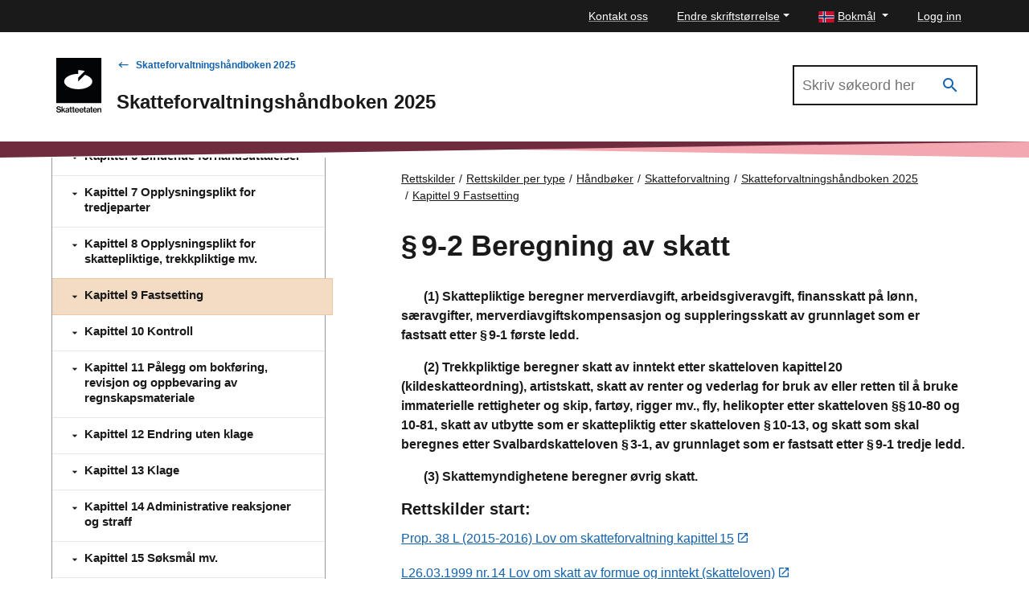

--- FILE ---
content_type: text/html; charset=utf-8
request_url: https://www.skatteetaten.no/rettskilder/type/handboker/skatteforvaltningshandboken/gjeldende/kapittel-9-fastsetting/ID-9-3.001/?pageid=370034
body_size: 30812
content:


<!DOCTYPE html>
<html lang="no" data-page-id="587236" data-originLang="no">
<head>
    <meta charset="utf-8" />
    <meta http-equiv="X-UA-Compatible" content="IE=edge" />
    <meta name="viewport" content="width=device-width, initial-scale=1, shrink-to-fit=no">
    <title>&#167; 9‑2 Beregning av skatt - Skatteetaten</title>
    
        <link href="/Static/dist/js/../css/main.305db9eeb248f4952dc7.css" rel="stylesheet" />

    
    <link href="https://www.skatteetaten.no/rettskilder/type/handboker/skatteforvaltningshandboken/gjeldende/kapittel-9-fastsetting/ID-9-3.001/" rel="canonical" />
    <link href="https://www.skatteetaten.no/rettskilder/type/handboker/skatteforvaltningshandboken/gjeldende/kapittel-9-fastsetting/ID-9-3.001/" hreflang="no" rel="alternate" /><link href="/en/rettskilder/type/handboker/skatteforvaltningshandboken/gjeldende/kapittel-9-fastsetting/ID-9-3.001/" hreflang="en" rel="alternate" /><link href="/nn/rettskjelder/type/handboker/skatteforvaltningshandboken/gjeldende/kapittel-9-fastsetting/ID-9-3.001/" hreflang="nn" rel="alternate" />
    



<div id="tracking" style="display:none;" data-vm={&quot;AnalyticsServer&quot;:null,&quot;MainSiteId&quot;:null,&quot;SismoSiteId&quot;:null,&quot;GtmEnvironment&quot;:&quot;env-3&quot;,&quot;GtmAuth&quot;:&quot;NbEhnX8VHABs6_tdzd4RWA&quot;,&quot;GtmId&quot;:&quot;GTM-MF24FF5&quot;,&quot;DataLayer&quot;:null} ></div>
    
<!-- fav icon and touch icons -->
<link rel="icon" href="/static/img/skatteetatenlogo/fav-icon/64x64/png/favicon64x64.png" type="image/icon">
<link rel="shortcut icon" href="/static/img/skatteetatenlogo/fav-icon/64x64/png/favicon64x64.png">
<link rel="apple-touch-icon" href="/static/img/skatteetatenlogo/fav-icon/57x57/png/favicon57x57.png">
<link rel="apple-touch-icon" sizes="57x57" href="/static/img/skatteetatenlogo/fav-icon/57x57/png/favicon57x57.png">
<link rel="apple-touch-icon" sizes="72x72" href="/static/img/skatteetatenlogo/fav-icon/72x72/png/favicon72x72.png">
<link rel="apple-touch-icon" sizes="114x114" href="/static/img/skatteetatenlogo/fav-icon/114x114/png/favicon114x114.png">
<link rel="apple-touch-icon" sizes="144x144" href="/static/img/skatteetatenlogo/fav-icon/144x144/png/favicon144x144.png">

<meta name="twitter:card" content="summary">
<meta name="twitter:site" content="Skatteetaten">

<meta name="og:site_name" content="Skatteetaten">
    <meta property="og:title" name="og:title" content="&#167; 9‑2 Beregning av skatt">
    <meta name="title" content="&#167; 9‑2 Beregning av skatt">

        <meta name="twitter:image" content="https://www.skatteetaten.no/static/img/skatteetatenlogo/1200x630/png/se_logo_norsk_sort1200x630.png">
        <meta property="og:image" name="og:image" content=https://www.skatteetaten.no/static/img/skatteetatenlogo/1200x630/png/se_logo_norsk_sort1200x630.png>




</head>
<body class="skatt handbook handbookarticlepage">
    

            <header class="header">

                

<div class="mega-overlay-topbar"></div>
<div class="header-topbar">
    <a href="#main-content" class="skip-link"><div class="skip-link-heading">Hopp til hovedinnhold</div></a>
    <div class="site-container top-bar-container">
        <ul class="header-topbar-menu">

                    <li class="top-menu-external-link tm-external-links-desktop"><a href="/kontakt-gammel/" class=" top-menu-top-link"> Kontakt oss</a></li>
            
            <li class="dropdown open change-fontsize-wrapper">
                <a role="button" class="dropdown-toggle top-menu-top-link" id="dropdownMenuFontSize" data-toggle="dropdown" aria-expanded="false">Endre skriftst&#248;rrelse</a>
                <div class="dropdown-menu topbar-dropdown-menu p-5 h1 font-weight-light changefont-container" aria-labelledby="dropdownMenuFontSize">
                    <div class=" p-5 h1 font-weight-light">     
<p>Hold Ctrl-tasten nede (Cmd-tasten p&aring; Mac).<br />Trykk p&aring; + for &aring; forst&oslash;rre eller - for &aring; forminske.</p>



</div>
                    <div class="topbar-close">
                        <button class="is-not-button" title="Lukk">
                            <span aria-hidden="true" class="skeno skeno-chevron-up"></span>
                        </button>
                    </div>
                </div>

            </li>
            <li class="dropdown open">
                <a role="button" class="dropdown-toggle top-menu-top-link language-button" id="dropdownMenuLanguage" data-toggle="dropdown" aria-expanded="false" aria-haspopup="true">
                    <span><?xml version="1.0" encoding="UTF-8"?>
<svg xmlns="http://www.w3.org/2000/svg" height="14" width="20" version="1.1" viewBox="0 0 22 16">
    <rect width="22" height="16" fill="#C8102E"/>
    <g fill="#fff">
        <rect width="4" height="16" x="6"/>
        <rect width="22" height="4" y="6"/>
    </g>
    <g fill="#00205B">
        <rect width="2" height="16" x="7"/>
        <rect width="22" height="2" y="7"/>
    </g>
</svg>
</span>
                    <span class="text">Bokm&#229;l</span>
                </a>
                <div role="menu" class="dropdown-menu topbar-dropdown-menu fade ">
                    <ul class="listOfLanguages">
                            <li id="lang-no" class="centered-links">
                                <a role="menuitem" class="dropdown-item topbar-dropdown-item" title="Bokm&#229;l" href="/rettskilder/type/handboker/skatteforvaltningshandboken/gjeldende/kapittel-9-fastsetting/ID-9-3.001/?pageid=370034">
                                    <span aria-hidden="true" class="check-icon"></span>
                                    <span><?xml version="1.0" encoding="UTF-8"?>
<svg xmlns="http://www.w3.org/2000/svg" height="14" width="20" version="1.1" viewBox="0 0 22 16">
    <rect width="22" height="16" fill="#C8102E"/>
    <g fill="#fff">
        <rect width="4" height="16" x="6"/>
        <rect width="22" height="4" y="6"/>
    </g>
    <g fill="#00205B">
        <rect width="2" height="16" x="7"/>
        <rect width="22" height="2" y="7"/>
    </g>
</svg>
</span>
                                    <span class="text">Bokm&#229;l</span>
                                </a>
                            </li>
                            <li id="lang-en" class="centered-links">
                                <a role="menuitem" class="dropdown-item topbar-dropdown-item" title="English" href="/en/rettskilder/type/handboker/skatteforvaltningshandboken/gjeldende/kapittel-9-fastsetting/ID-9-3.001/?pageid=370034">
                                    <span aria-hidden="true" class="check-icon"></span>
                                    <span><?xml version="1.0" encoding="utf-8"?>
<svg viewBox="-0.001 0 22 16" height="14" width="20"
    xmlns="http://www.w3.org/2000/svg">
    <g transform="matrix(0.439991, 0, 0, 0.533332, -0.000565, -0.000001)">
        <rect x="9.8296e-6" y="-1.8681e-6" width="50" height="30" fill="#fff" style="paint-order:markers fill stroke"/>
        <path d="m-7e-6 -5e-7v2.3321l12.779 7.6678 3.8871-1e-4zm22 0v11.999h-22v5.9961h22v12.005h5.9998v-12.005h22v-5.9961h-22v-11.999zm24.112 0-16.113 9.6675v0.33232h3.3336l16.666-9.9998zm-29.488 20-16.625 10h3.8873l16.112-9.668v-0.33203zm16.709 0 16.666 10v-2.3323l-12.777-7.6677z" fill="#c8102e" style="paint-order:markers fill stroke"/>
        <path d="m5.85-5e-7 14.15 8.5002v-8.5002zm24.15 0v8.5016l14.17-8.5016zm-30 3.4985v6.5006l10.836 7.55e-4zm50 2.1e-4 -10.835 6.5011h10.835zm-50 16.501v6.5021l10.835-6.5021zm39.169 0 10.831 6.576v-6.576zm-9.1689 1.4986v8.5014h14.17zm-10 3.99e-4 -14.169 8.501h14.169z" fill="#012169" style="paint-order:markers fill stroke"/>
    </g>
</svg></span>
                                    <span class="text">English</span>
                                </a>
                            </li>
                            <li id="lang-nn" class="centered-links">
                                <a role="menuitem" class="dropdown-item topbar-dropdown-item" title="Nynorsk" href="/nn/rettskjelder/type/handboker/skatteforvaltningshandboken/gjeldende/kapittel-9-fastsetting/ID-9-3.001/?pageid=370034">
                                    <span aria-hidden="true" class="check-icon"></span>
                                    <span><?xml version="1.0" encoding="UTF-8"?>
<svg xmlns="http://www.w3.org/2000/svg" height="14" width="20" version="1.1" viewBox="0 0 22 16">
    <rect width="22" height="16" fill="#C8102E"/>
    <g fill="#fff">
        <rect width="4" height="16" x="6"/>
        <rect width="22" height="4" y="6"/>
    </g>
    <g fill="#00205B">
        <rect width="2" height="16" x="7"/>
        <rect width="22" height="2" y="7"/>
    </g>
</svg>
</span>
                                    <span class="text">Nynorsk</span>
                                </a>
                            </li>
                        <li class="topbar-close">
                            <button class="is-not-button" title="Lukk">
                                <span aria-hidden="true" class="skeno skeno-chevron-up"></span>
                            </button>
                        </li>
                    </ul>
                </div>
            </li>

                    <li id="logg-in-user" class="top-menu-external-link" style="display: none">
                        <a href="https://skatt.skatteetaten.no/web/minside/" class="top-menu-top-link">Logg inn</a>
                    </li>
                <li id="username" class="top-menu-external-link" style="display: none">
                    <a href="https://skatt.skatteetaten.no/web/minside/" class="top-menu-top-link username-button">
                        <span class="skeno skeno-account"></span>
                        <span id="username-text" class="text"></span>
                    </a>
                </li>
                    <li id="logg-out-user" class="top-menu-external-link" style="display: none">
                        <a href="https://skatt.skatteetaten.no/api/logout" class="top-menu-top-link">Logg ut</a>
                    </li>

        </ul>
    </div>
</div>
<div id="faded-background-white" class="modal-backdrop fade" style="display: none;"></div>
<span id="minside-url" style="display: none;" data-minside-url="https://skatt.skatteetaten.no/"></span>

                <div class="header-main">
                    <div class="header-wrapper">

                        <div class="header-logo-container">
                                <a class="d-md-up" href="/">
                                    <div class="svg-logo-wrap-no">
                                        <svg id="logoNorskSvart" data-name="Layer 1" xmlns="http://www.w3.org/2000/svg" viewBox="0 0 163.16258 197.32821"><title>Startsiden til Skatteetaten</title><rect width="163.16258" height="163.16258" fill="#030405"/><path d="M44.20218,87.40431c0,15.2844,22.71564,27.67446,50.73241,27.67446,28.02025,0,50.74625-12.39006,50.74625-27.67446,0-10.55038-10.81662-19.72445-26.74767-24.38929L94.9761,87.40431V73.51353L118.93317,49.3697a86.706,86.706,0,0,0-24.08848-3.27816l.00694,13.64526C66.8729,59.76106,44.20218,72.13722,44.20218,87.40431Z" transform="translate(-15.39552 -2)" fill="#fff"/><path d="M25.04008,199.32821a13.32907,13.32907,0,0,1-3.95364-.53639,8.53287,8.53287,0,0,1-2.91013-1.50577,6.72141,6.72141,0,0,1-1.83931-2.33182,7.51536,7.51536,0,0,1-.71-3.01155h4.02581q.43447,4.17064,5.41553,4.17014a7.01518,7.01518,0,0,0,1.65109-.18822,4.2831,4.2831,0,0,0,1.37607-.57929,2.70392,2.70392,0,0,0,1.259-2.38935,2.45583,2.45583,0,0,0-.39108-1.43264,3.11382,3.11382,0,0,0-1.1147-.95573,8.08368,8.08368,0,0,0-1.75154-.66609q-1.0284-.275-2.30256-.56565-1.50675-.3467-2.85259-.75288a8.22968,8.22968,0,0,1-2.34644-1.10008,5.22341,5.22341,0,0,1-1.59257-1.75251,5.417,5.417,0,0,1-.59392-2.679,5.734,5.734,0,0,1,.59392-2.678,5.35724,5.35724,0,0,1,1.66572-1.91149,7.733,7.733,0,0,1,2.51906-1.15859,12.21752,12.21752,0,0,1,3.18612-.39107,9.15787,9.15787,0,0,1,5.8934,1.694,6.64381,6.64381,0,0,1,2.41764,4.67727H28.77527a3.52336,3.52336,0,0,0-1.38972-2.44689,5.05329,5.05329,0,0,0-3.07007-.85431,5.25673,5.25673,0,0,0-2.91013.709,2.268,2.268,0,0,0-1.08643,2.01289,1.99179,1.99179,0,0,0,.37645,1.2454,2.977,2.977,0,0,0,1.08642.83968,9.12538,9.12538,0,0,0,1.70863.60855q.99914.26039,2.244.52078,1.50675.31892,2.88184.7529a9.11493,9.11493,0,0,1,2.44689,1.17321,5.48387,5.48387,0,0,1,1.70961,1.89685,5.95906,5.95906,0,0,1,.63683,2.89648,6.21385,6.21385,0,0,1-.63683,2.86722,6.00593,6.00593,0,0,1-1.75252,2.08508,8.15288,8.15288,0,0,1-2.64974,1.2883A11.82229,11.82229,0,0,1,25.04008,199.32821Z" transform="translate(-15.39552 -2)"/><path d="M39.98376,191.42191l-1.82469,1.82369v5.59011H34.50971V177.28866h3.64936V185.629q0,1.10154-.04291,2.11432-.04387,1.01378-.07314,1.68035l5.82124-6.05333h4.373l-5.67592,5.64763,6.342,9.81779H44.61714Z" transform="translate(-15.39552 -2)"/><path d="M59.24192,198.83571a2.10371,2.10371,0,0,1-.33256-.73826,6.85765,6.85765,0,0,1-.18823-1.26h-.05851a6.48163,6.48163,0,0,1-1.88222,1.694,5.73787,5.73787,0,0,1-2.98328.68072,7.30921,7.30921,0,0,1-2.0997-.28965,4.63581,4.63581,0,0,1-1.66474-.86894A4.162,4.162,0,0,1,48.93163,196.62a4.58059,4.58059,0,0,1-.40473-1.98365,4.37969,4.37969,0,0,1,.47787-2.15821,3.74173,3.74173,0,0,1,1.31756-1.37509,6.73457,6.73457,0,0,1,1.99827-.79678,23.93683,23.93683,0,0,1,2.54832-.44861,10.71757,10.71757,0,0,0,2.86722-.65146,1.48117,1.48117,0,0,0,.95574-1.46288,2.04868,2.04868,0,0,0-.69535-1.62182,3.08892,3.08892,0,0,0-2.08508-.60758,3.47594,3.47594,0,0,0-2.33083.66609,2.46324,2.46324,0,0,0-.826,1.82371h-3.4748a4.82648,4.82648,0,0,1,.44861-1.89686,4.61891,4.61891,0,0,1,1.24539-1.60719,6.34612,6.34612,0,0,1,2.04216-1.11471,8.79481,8.79481,0,0,1,2.86625-.42034,12.34286,12.34286,0,0,1,2.36107.20286,5.005,5.005,0,0,1,1.78079.69535,4.74387,4.74387,0,0,1,2.20113,4.40225v8.13744a5.30742,5.30742,0,0,0,.159,1.4775,1.24194,1.24194,0,0,0,.42033.69437v.26137Zm-4.373-2.14359a4.308,4.308,0,0,0,1.67937-.30427,3.88334,3.88334,0,0,0,1.2171-.78118,3.32964,3.32964,0,0,0,1.01328-2.38935V190.9294a5.609,5.609,0,0,1-1.36144.59392q-.81044.24577-1.65011.41936a9.15771,9.15771,0,0,0-2.63609.82506,1.85708,1.85708,0,0,0-.92648,1.78177,2.21249,2.21249,0,0,0,.21748,1.0279,1.762,1.762,0,0,0,.57929.6661,2.33413,2.33413,0,0,0,.85432.34718A4.95981,4.95981,0,0,0,54.86892,196.69212Z" transform="translate(-15.39552 -2)"/><path d="M63.23847,183.37029h2.37472v-4.923H69.2333v4.923h3.09933v2.52H69.2333v8.6592a1.30807,1.30807,0,0,0,.435,1.144,2.0951,2.0951,0,0,0,1.21612.30428c.19311,0,.39986-.00975.62221-.02926a3.648,3.648,0,0,0,.56467-.08679h.17457v2.86722q-.46372.08631-1.0718.159a11.7032,11.7032,0,0,1-1.36144.07217,7.278,7.278,0,0,1-1.70863-.18822,3.512,3.512,0,0,1-1.33218-.60757,2.7688,2.7688,0,0,1-.85432-1.11568,4.25768,4.25768,0,0,1-.30427-1.70864v-9.46962H63.23847Z" transform="translate(-15.39552 -2)"/><path d="M72.82415,183.37029h2.37472v-4.923H78.819v4.923h3.09933v2.52H78.819v8.6592a1.30807,1.30807,0,0,0,.435,1.144,2.09514,2.09514,0,0,0,1.21613.30428c.1931,0,.39985-.00975.6222-.02926a3.648,3.648,0,0,0,.56467-.08679h.17457v2.86722q-.46372.08631-1.0718.159a11.7032,11.7032,0,0,1-1.36144.07217,7.27781,7.27781,0,0,1-1.70862-.18822,3.512,3.512,0,0,1-1.33219-.60757,2.76869,2.76869,0,0,1-.85431-1.11568,4.25768,4.25768,0,0,1-.30428-1.70864v-9.46962H72.82415Z" transform="translate(-15.39552 -2)"/><path d="M90.43219,199.299a8.23133,8.23133,0,0,1-3.31583-.63684,7.2582,7.2582,0,0,1-2.47615-1.73789,7.51435,7.51435,0,0,1-1.54966-2.59219,9.37375,9.37375,0,0,1-.53541-3.19977,9.23577,9.23577,0,0,1,.55-3.22905,7.71477,7.71477,0,0,1,1.56331-2.59219,7.20843,7.20843,0,0,1,2.43324-1.72327,8.27188,8.27188,0,0,1,6.15379-.05851,6.83629,6.83629,0,0,1,2.30256,1.60818,7.6622,7.6622,0,0,1,1.67937,2.96767,12.5322,12.5322,0,0,1,.52176,3.92439H86.20353a5.70414,5.70414,0,0,0,1.26,3.229,3.73378,3.73378,0,0,0,2.99791,1.23076,4.05131,4.05131,0,0,0,2.1865-.53541,3.02772,3.02772,0,0,0,1.23075-1.49116h3.59086a6.58241,6.58241,0,0,1-.88357,1.92514,6.06869,6.06869,0,0,1-1.49115,1.535,7.02864,7.02864,0,0,1-2.07045,1.01426A8.77881,8.77881,0,0,1,90.43219,199.299Zm-.20285-13.67a3.43763,3.43763,0,0,0-2.78042,1.13031,5.53818,5.53818,0,0,0-1.18687,2.954H93.9655a4.802,4.802,0,0,0-1.08642-2.9979A3.374,3.374,0,0,0,90.22934,185.629Z" transform="translate(-15.39552 -2)"/><path d="M106.85288,199.299a8.23134,8.23134,0,0,1-3.31584-.63684,7.25826,7.25826,0,0,1-2.47614-1.73789,7.51438,7.51438,0,0,1-1.54967-2.59219,9.37375,9.37375,0,0,1-.5354-3.19977,9.23577,9.23577,0,0,1,.55-3.22905,7.71479,7.71479,0,0,1,1.56332-2.59219,7.20823,7.20823,0,0,1,2.43324-1.72327,8.27188,8.27188,0,0,1,6.15379-.05851,6.83635,6.83635,0,0,1,2.30255,1.60818,7.66235,7.66235,0,0,1,1.67938,2.96767,12.53191,12.53191,0,0,1,.52175,3.92439H102.62421a5.70414,5.70414,0,0,0,1.26,3.229,3.73376,3.73376,0,0,0,2.9979,1.23076,4.05131,4.05131,0,0,0,2.1865-.53541,3.02768,3.02768,0,0,0,1.23076-1.49116h3.59085a6.58241,6.58241,0,0,1-.88357,1.92514,6.06852,6.06852,0,0,1-1.49115,1.535,7.02852,7.02852,0,0,1-2.07045,1.01426A8.77879,8.77879,0,0,1,106.85288,199.299Zm-.20286-13.67a3.43763,3.43763,0,0,0-2.78042,1.13031,5.53826,5.53826,0,0,0-1.18687,2.954h7.70345a4.802,4.802,0,0,0-1.08641-2.9979A3.374,3.374,0,0,0,106.65,185.629Z" transform="translate(-15.39552 -2)"/><path d="M114.38274,183.37029h2.37472v-4.923h3.62011v4.923h3.09933v2.52h-3.09933v8.6592a1.30807,1.30807,0,0,0,.435,1.144,2.09512,2.09512,0,0,0,1.21613.30428c.19309,0,.39985-.00975.62221-.02926a3.64807,3.64807,0,0,0,.56466-.08679h.17457v2.86722q-.46372.08631-1.07179.159a11.70345,11.70345,0,0,1-1.36144.07217,7.27783,7.27783,0,0,1-1.70863-.18822,3.512,3.512,0,0,1-1.33219-.60757,2.76869,2.76869,0,0,1-.85431-1.11568,4.25768,4.25768,0,0,1-.30428-1.70864v-9.46962h-2.37472Z" transform="translate(-15.39552 -2)"/><path d="M134.91555,198.83571a2.10389,2.10389,0,0,1-.33257-.73826,6.85863,6.85863,0,0,1-.18822-1.26h-.05851a6.48188,6.48188,0,0,1-1.88222,1.694,5.7379,5.7379,0,0,1-2.98328.68072,7.30911,7.30911,0,0,1-2.0997-.28965,4.63581,4.63581,0,0,1-1.66474-.86894,4.16187,4.16187,0,0,1-1.10105-1.43362,4.58059,4.58059,0,0,1-.40473-1.98365,4.37969,4.37969,0,0,1,.47787-2.15821A3.74178,3.74178,0,0,1,125.996,191.103a6.73464,6.73464,0,0,1,1.99828-.79678,23.93707,23.93707,0,0,1,2.54831-.44861,10.71737,10.71737,0,0,0,2.86722-.65146,1.48115,1.48115,0,0,0,.95574-1.46288,2.04867,2.04867,0,0,0-.69534-1.62182,3.089,3.089,0,0,0-2.08508-.60758,3.4759,3.4759,0,0,0-2.33083.66609,2.46316,2.46316,0,0,0-.826,1.82371h-3.47481a4.82649,4.82649,0,0,1,.44862-1.89686,4.61891,4.61891,0,0,1,1.24539-1.60719,6.34612,6.34612,0,0,1,2.04216-1.11471,8.79479,8.79479,0,0,1,2.86624-.42034,12.34286,12.34286,0,0,1,2.36107.20286,5.00493,5.00493,0,0,1,1.7808.69535,4.74387,4.74387,0,0,1,2.20113,4.40225v8.13744a5.30742,5.30742,0,0,0,.159,1.4775,1.242,1.242,0,0,0,.42032.69437v.26137Zm-4.373-2.14359a4.308,4.308,0,0,0,1.67938-.30427,3.88357,3.88357,0,0,0,1.2171-.78118,3.32964,3.32964,0,0,0,1.01328-2.38935V190.9294a5.60919,5.60919,0,0,1-1.36144.59392q-.81044.24577-1.65012.41936a9.15752,9.15752,0,0,0-2.63608.82506,1.85708,1.85708,0,0,0-.92648,1.78177,2.21236,2.21236,0,0,0,.21748,1.0279,1.762,1.762,0,0,0,.57929.6661,2.33405,2.33405,0,0,0,.85432.34718A4.95978,4.95978,0,0,0,130.54254,196.69212Z" transform="translate(-15.39552 -2)"/><path d="M138.246,183.37029h2.37473v-4.923h3.62011v4.923h3.09932v2.52h-3.09932v8.6592a1.30807,1.30807,0,0,0,.435,1.144,2.09514,2.09514,0,0,0,1.21613.30428c.19309,0,.39985-.00975.6222-.02926a3.64783,3.64783,0,0,0,.56467-.08679h.17458v2.86722q-.46374.08631-1.0718.159a11.70345,11.70345,0,0,1-1.36144.07217,7.2781,7.2781,0,0,1-1.70864-.18822,3.512,3.512,0,0,1-1.33217-.60757,2.7688,2.7688,0,0,1-.85432-1.11568,4.25786,4.25786,0,0,1-.30427-1.70864v-9.46962H138.246Z" transform="translate(-15.39552 -2)"/><path d="M155.76725,199.299a8.2313,8.2313,0,0,1-3.31583-.63684,7.2582,7.2582,0,0,1-2.47615-1.73789,7.51469,7.51469,0,0,1-1.54967-2.59219,9.374,9.374,0,0,1-.53541-3.19977,9.23577,9.23577,0,0,1,.55-3.22905,7.71447,7.71447,0,0,1,1.56332-2.59219,7.20849,7.20849,0,0,1,2.43323-1.72327,8.27191,8.27191,0,0,1,6.1538-.05851,6.83631,6.83631,0,0,1,2.30254,1.60818,7.66222,7.66222,0,0,1,1.67938,2.96767,12.53162,12.53162,0,0,1,.52175,3.92439H151.53859a5.70407,5.70407,0,0,0,1.26,3.229,3.73375,3.73375,0,0,0,2.99789,1.23076,4.05135,4.05135,0,0,0,2.18651-.53541,3.02774,3.02774,0,0,0,1.23076-1.49116h3.59085a6.58241,6.58241,0,0,1-.88357,1.92514,6.06839,6.06839,0,0,1-1.49116,1.535,7.02859,7.02859,0,0,1-2.07044,1.01426A8.77881,8.77881,0,0,1,155.76725,199.299Zm-.20285-13.67a3.43765,3.43765,0,0,0-2.78042,1.13031,5.5381,5.5381,0,0,0-1.18687,2.954h7.70345a4.802,4.802,0,0,0-1.08643-2.9979A3.374,3.374,0,0,0,155.5644,185.629Z" transform="translate(-15.39552 -2)"/><path d="M168.10409,185.629h.08681a5.21183,5.21183,0,0,1,1.95438-1.98365,5.70093,5.70093,0,0,1,2.8526-.68073,5.242,5.242,0,0,1,3.92438,1.43362,5.40681,5.40681,0,0,1,1.40436,3.95364v10.48388H174.649v-9.8763a2.97122,2.97122,0,0,0-.76751-2.17187,2.92856,2.92856,0,0,0-2.1865-.78216,3.54143,3.54143,0,0,0-1.419.276,3.18669,3.18669,0,0,0-1.101.78117,3.6863,3.6863,0,0,0-.72363,1.20247,4.25863,4.25863,0,0,0-.26038,1.50578v9.0649h-3.67862V183.37029h3.59181Z" transform="translate(-15.39552 -2)"/></svg>
                                    </div>
                                </a>
                                <a class="d-sm-down" href="/">
                                    <svg id="logoNorskSvart-sm-down" data-name="Layer 1" xmlns="http://www.w3.org/2000/svg" viewBox="0 0 40 40"><title>Startsiden til Skatteetaten</title><rect width="40" height="40" fill="#030405"/><path d="M7.06207,20.93723c0,3.747,5.56884,6.78451,12.43727,6.78451,6.86928,0,12.44066-3.03748,12.44066-6.78451,0-2.58647-2.65174-4.83553-6.55731-5.97914l-5.87317,5.97914V17.53185l5.87317-5.919a21.25637,21.25637,0,0,0-5.90539-.80365l.0017,3.34519C12.6199,14.16037,7.06207,17.19444,7.06207,20.93723Z" fill="#fff"/></svg>
                                </a>
                        </div>

                        <div class="header-main-nav">
                            <div class="header-handbook">

                                <div class="header-handbook-backlink">
                                    <a href="/rettskilder/type/handboker/skatteforvaltningshandboken/gjeldende/">Skatteforvaltningsh&#229;ndboken 2025</a>
                                </div>

                                <h1 class="header-handbook-title">
                                    Skatteforvaltningsh&#229;ndboken 2025
                                </h1>
                            </div>
                        </div>

                        <div class="header-mobile-buttons">
                            <div role="search" aria-label="Åpne hovedsøk">
                                <a role="button" tabindex="0" class="header-search handbook-search-mobile" data-search-toggle href="#">
                                    <div class="icon">
                                        <span class="has-icon-after"></span>
                                    </div>
                                    <div class="text">
                                        <span class="text-opened">Lukk</span>
                                        <span class="text-closed">Søk</span>
                                    </div>
                                </a>
                            </div>
                        </div>

                            <div class="header-search-wrapper" style="display: none;">
                                <div class="search-input-wrapper">
                                    <form role="search" aria-label="Primary" class="" action="/rettskilder/type/handboker/skatteforvaltningshandboken/gjeldende/sok/">
                                        <input type="search" aria-label="Søk i Skatteforvaltningsh&#229;ndboken 2025" name="q" class="input search-input  search-input-header-plain" placeholder="Skriv søkeord her" />
                                        <button aria-label="Søk" type="submit" class="search-button search-input-header" title="Søk" value="Søk">
                                            <i class="skeno skeno-magnify"></i>
                                        </button>
                                    </form>
                                </div>
                            </div>

                    </div>

                </div>

                <div class="header-gfx">
                    <?xml version="1.0" encoding="utf-8"?>
<!-- Generator: Adobe Illustrator 25.2.3, SVG Export Plug-In . SVG Version: 6.00 Build 0)  -->
<!-- Generator: Adobe Illustrator 25.2.3, SVG Export Plug-In . SVG Version: 6.00 Build 0)  -->
<svg version="1.1" id="Layer_1" xmlns="http://www.w3.org/2000/svg" xmlns:xlink="http://www.w3.org/1999/xlink" x="0px" y="0px" 
	 focusable="false" aria-hidden="true"  preserveAspectRatio="none"
	 viewBox="0 0 2000 20" xml:space="preserve">
<style type="text/css">
	.st0{fill:#F3A7B0;}
	.st1{fill:#6F2C3F;}
</style>
<polygon class="st0" points="2000,0 2000,20 0,0 "/>
<polygon class="st1" points="0,0 0,20 2000,0 "/>
<path class="st1" d="M913.84-479.69"/>
</svg>



                </div>

            </header>
        <main>

            <div class="skatt-body" id="main-content" tabindex="-1">

                <div class="container-fluid">
                    <a href="#" class="h-mobile-toggle has-icon-before">Skatteforvaltningsh&#229;ndboken 2025</a>
                </div>
                <div class="h-wrapper site-container">
                    <div class="h-toc-wrapper">
                        <div class="h-toc-scroller">
                            <div class="h-toc-inner">
                                <nav id="h-toc" class="h-toc" style="display: none;" aria-label="Skatteforvaltningsh&#229;ndboken 2025 Temaoversikt">
                                    <h2 class="sr-only">Innholdsmeny</h2>
                                    <div class="h-frontpage">
                                        <a href="/rettskilder/type/handboker/skatteforvaltningshandboken/gjeldende/">
                                            <span class="skeno skeno-book-open-variant" aria-hidden="true"></span> Forsiden
                                        </a>
                                    </div>
                                    <div class="h-ul-container">
                                        


    <ul class="h-toc-list">
        <li id="lid-586429" data-id="586429" class="level-1">

                <a href="/rettskilder/type/handboker/skatteforvaltningshandboken/gjeldende/forord/" class="no-children ">
                    <span class="h-toc-header">
                        Forord
                    </span>
                    <span class="h-toc-desc">
                        
                    </span>
                </a>

        </li>
        <li id="lid-586430" data-id="586430" class="level-1">

                <a href="/rettskilder/type/handboker/skatteforvaltningshandboken/gjeldende/om-bruk-av-boken/" class="no-children ">
                    <span class="h-toc-header">
                        Om bruk av boken
                    </span>
                    <span class="h-toc-desc">
                        
                    </span>
                </a>

        </li>
        <li id="lid-586431" data-id="586431" class="level-1">

                <a href="/rettskilder/type/handboker/skatteforvaltningshandboken/gjeldende/forkortelser-og-begreper/" data-target="#pid-586431" data-has-submenu="true" aria-expanded="false">
                    <span aria-hidden="true" class="has-icon-before"></span>
                    <span class="h-toc-header">
                        Forkortelser og begreper
                    </span>
                    <span class="h-toc-desc">
                        
                    </span>
                </a>
                <ul id="pid-586431" class="collapse level-2">
        <li id="lid-586432" data-id="586432" class="level-2">

                <a href="/rettskilder/type/handboker/skatteforvaltningshandboken/gjeldende/forkortelser-og-begreper/ID-0-3.002/" class="no-children ">
                    <span class="h-toc-header">
                        Forkortelser
                    </span>
                    <span class="h-toc-desc">
                        
                    </span>
                </a>

        </li>
        <li id="lid-586433" data-id="586433" class="level-2">

                <a href="/rettskilder/type/handboker/skatteforvaltningshandboken/gjeldende/forkortelser-og-begreper/ID-0-3.003/" class="no-children ">
                    <span class="h-toc-header">
                        Begreper som brukes i boken
                    </span>
                    <span class="h-toc-desc">
                        
                    </span>
                </a>

        </li>
                </ul>

        </li>
        <li id="lid-586434" data-id="586434" class="level-1">

                <a href="/rettskilder/type/handboker/skatteforvaltningshandboken/gjeldende/kapittel-1-innledende-bestemmelser/" data-target="#pid-586434" data-has-submenu="true" aria-expanded="false">
                    <span aria-hidden="true" class="has-icon-before"></span>
                    <span class="h-toc-header">
                        Kapittel 1 Innledende bestemmelser
                    </span>
                    <span class="h-toc-desc">
                        
                    </span>
                </a>
                <ul id="pid-586434" class="collapse level-2">
        <li id="lid-586435" data-id="586435" class="level-2">

                <a href="/rettskilder/type/handboker/skatteforvaltningshandboken/gjeldende/kapittel-1-innledende-bestemmelser/ID-1-1.001/" data-target="#pid-586435" data-has-submenu="true" aria-expanded="false">
                    <span aria-hidden="true" class="has-icon-before"></span>
                    <span class="h-toc-header">
                        &#167; 1‑1 Lovens virkeomr&#229;de
                    </span>
                    <span class="h-toc-desc">
                        
                    </span>
                </a>
                <ul id="pid-586435" class="collapse level-3">
        <li id="lid-586436" data-id="586436" class="level-3">

                <a href="/rettskilder/type/handboker/skatteforvaltningshandboken/gjeldende/kapittel-1-innledende-bestemmelser/ID-1-1.001/ID-1-1.002/" class="no-children ">
                    <span class="h-toc-header">
                        Generelt
                    </span>
                    <span class="h-toc-desc">
                        
                    </span>
                </a>

        </li>
        <li id="lid-586437" data-id="586437" class="level-3">

                <a href="/rettskilder/type/handboker/skatteforvaltningshandboken/gjeldende/kapittel-1-innledende-bestemmelser/ID-1-1.001/ID-1-1.003/" class="no-children ">
                    <span class="h-toc-header">
                        &#167; 1‑1 f&#248;rste ledd bokstav a
                    </span>
                    <span class="h-toc-desc">
                        
                    </span>
                </a>

        </li>
        <li id="lid-586438" data-id="586438" class="level-3">

                <a href="/rettskilder/type/handboker/skatteforvaltningshandboken/gjeldende/kapittel-1-innledende-bestemmelser/ID-1-1.001/ID-1-1.004/" class="no-children ">
                    <span class="h-toc-header">
                        &#167; 1‑1 f&#248;rste ledd bokstav b
                    </span>
                    <span class="h-toc-desc">
                        
                    </span>
                </a>

        </li>
        <li id="lid-586439" data-id="586439" class="level-3">

                <a href="/rettskilder/type/handboker/skatteforvaltningshandboken/gjeldende/kapittel-1-innledende-bestemmelser/ID-1-1.001/ID-1-1.005/" class="no-children ">
                    <span class="h-toc-header">
                        &#167; 1‑1 f&#248;rste ledd bokstav c
                    </span>
                    <span class="h-toc-desc">
                        
                    </span>
                </a>

        </li>
        <li id="lid-586440" data-id="586440" class="level-3">

                <a href="/rettskilder/type/handboker/skatteforvaltningshandboken/gjeldende/kapittel-1-innledende-bestemmelser/ID-1-1.001/ID-1-1.006/" class="no-children ">
                    <span class="h-toc-header">
                        &#167; 1‑1 f&#248;rste ledd bokstav d
                    </span>
                    <span class="h-toc-desc">
                        
                    </span>
                </a>

        </li>
        <li id="lid-586441" data-id="586441" class="level-3">

                <a href="/rettskilder/type/handboker/skatteforvaltningshandboken/gjeldende/kapittel-1-innledende-bestemmelser/ID-1-1.001/ID-1-1.007/" class="no-children ">
                    <span class="h-toc-header">
                        &#167; 1‑1 f&#248;rste ledd bokstav e
                    </span>
                    <span class="h-toc-desc">
                        
                    </span>
                </a>

        </li>
        <li id="lid-586442" data-id="586442" class="level-3">

                <a href="/rettskilder/type/handboker/skatteforvaltningshandboken/gjeldende/kapittel-1-innledende-bestemmelser/ID-1-1.001/ID-1-1.008/" class="no-children ">
                    <span class="h-toc-header">
                        &#167; 1‑1 f&#248;rste ledd bokstav f
                    </span>
                    <span class="h-toc-desc">
                        
                    </span>
                </a>

        </li>
        <li id="lid-586443" data-id="586443" class="level-3">

                <a href="/rettskilder/type/handboker/skatteforvaltningshandboken/gjeldende/kapittel-1-innledende-bestemmelser/ID-1-1.001/ID-1-1.009/" class="no-children ">
                    <span class="h-toc-header">
                        &#167; 1‑1 f&#248;rste ledd bokstav g
                    </span>
                    <span class="h-toc-desc">
                        
                    </span>
                </a>

        </li>
        <li id="lid-586444" data-id="586444" class="level-3">

                <a href="/rettskilder/type/handboker/skatteforvaltningshandboken/gjeldende/kapittel-1-innledende-bestemmelser/ID-1-1.001/ID-1-1.010/" class="no-children ">
                    <span class="h-toc-header">
                        &#167; 1‑1 f&#248;rste ledd bokstav h
                    </span>
                    <span class="h-toc-desc">
                        
                    </span>
                </a>

        </li>
        <li id="lid-586445" data-id="586445" class="level-3">

                <a href="/rettskilder/type/handboker/skatteforvaltningshandboken/gjeldende/kapittel-1-innledende-bestemmelser/ID-1-1.001/ID-1-1.011/" class="no-children ">
                    <span class="h-toc-header">
                        &#167; 1‑1 f&#248;rste ledd bokstav i
                    </span>
                    <span class="h-toc-desc">
                        
                    </span>
                </a>

        </li>
        <li id="lid-586446" data-id="586446" class="level-3">

                <a href="/rettskilder/type/handboker/skatteforvaltningshandboken/gjeldende/kapittel-1-innledende-bestemmelser/ID-1-1.001/ID-1-1.012/" class="no-children ">
                    <span class="h-toc-header">
                        &#167; 1‑1 f&#248;rste ledd bokstav j
                    </span>
                    <span class="h-toc-desc">
                        
                    </span>
                </a>

        </li>
        <li id="lid-586447" data-id="586447" class="level-3">

                <a href="/rettskilder/type/handboker/skatteforvaltningshandboken/gjeldende/kapittel-1-innledende-bestemmelser/ID-1-1.001/ID-1-1.013/" class="no-children ">
                    <span class="h-toc-header">
                        &#167; 1‑1 f&#248;rste ledd bokstav k
                    </span>
                    <span class="h-toc-desc">
                        
                    </span>
                </a>

        </li>
        <li id="lid-586448" data-id="586448" class="level-3">

                <a href="/rettskilder/type/handboker/skatteforvaltningshandboken/gjeldende/kapittel-1-innledende-bestemmelser/ID-1-1.001/ID-1-1.014/" class="no-children ">
                    <span class="h-toc-header">
                        &#167; 1‑1 f&#248;rste ledd bokstav l
                    </span>
                    <span class="h-toc-desc">
                        
                    </span>
                </a>

        </li>
                </ul>

        </li>
        <li id="lid-586449" data-id="586449" class="level-2">

                <a href="/rettskilder/type/handboker/skatteforvaltningshandboken/gjeldende/kapittel-1-innledende-bestemmelser/ID-1-2.001/" data-target="#pid-586449" data-has-submenu="true" aria-expanded="false">
                    <span aria-hidden="true" class="has-icon-before"></span>
                    <span class="h-toc-header">
                        &#167; 1‑2 Definisjoner
                    </span>
                    <span class="h-toc-desc">
                        
                    </span>
                </a>
                <ul id="pid-586449" class="collapse level-3">
        <li id="lid-586450" data-id="586450" class="level-3">

                <a href="/rettskilder/type/handboker/skatteforvaltningshandboken/gjeldende/kapittel-1-innledende-bestemmelser/ID-1-2.001/ID-1-2.002/" class="no-children ">
                    <span class="h-toc-header">
                        Generelt
                    </span>
                    <span class="h-toc-desc">
                        
                    </span>
                </a>

        </li>
        <li id="lid-586451" data-id="586451" class="level-3">

                <a href="/rettskilder/type/handboker/skatteforvaltningshandboken/gjeldende/kapittel-1-innledende-bestemmelser/ID-1-2.001/ID-1-2.003/" class="no-children ">
                    <span class="h-toc-header">
                        &#167; 1‑2 f&#248;rste ledd bokstav a
                    </span>
                    <span class="h-toc-desc">
                        
                    </span>
                </a>

        </li>
        <li id="lid-586452" data-id="586452" class="level-3">

                <a href="/rettskilder/type/handboker/skatteforvaltningshandboken/gjeldende/kapittel-1-innledende-bestemmelser/ID-1-2.001/ID-1-2.004/" class="no-children ">
                    <span class="h-toc-header">
                        &#167; 1‑2 f&#248;rste ledd bokstav b
                    </span>
                    <span class="h-toc-desc">
                        
                    </span>
                </a>

        </li>
        <li id="lid-586453" data-id="586453" class="level-3">

                <a href="/rettskilder/type/handboker/skatteforvaltningshandboken/gjeldende/kapittel-1-innledende-bestemmelser/ID-1-2.001/ID-1-2.005/" class="no-children ">
                    <span class="h-toc-header">
                        &#167; 1‑2 f&#248;rste ledd bokstav c
                    </span>
                    <span class="h-toc-desc">
                        
                    </span>
                </a>

        </li>
        <li id="lid-586454" data-id="586454" class="level-3">

                <a href="/rettskilder/type/handboker/skatteforvaltningshandboken/gjeldende/kapittel-1-innledende-bestemmelser/ID-1-2.001/ID-1-2.006/" class="no-children ">
                    <span class="h-toc-header">
                        &#167; 1‑2 f&#248;rste ledd bokstav d
                    </span>
                    <span class="h-toc-desc">
                        
                    </span>
                </a>

        </li>
                </ul>

        </li>
        <li id="lid-586462" data-id="586462" class="level-2">

                <a href="/rettskilder/type/handboker/skatteforvaltningshandboken/gjeldende/kapittel-1-innledende-bestemmelser/ID-1-3.001/" data-target="#pid-586462" data-has-submenu="true" aria-expanded="false">
                    <span aria-hidden="true" class="has-icon-before"></span>
                    <span class="h-toc-header">
                        &#167; 1‑3 Forholdet til forvaltningsloven
                    </span>
                    <span class="h-toc-desc">
                        
                    </span>
                </a>
                <ul id="pid-586462" class="collapse level-3">
        <li id="lid-586463" data-id="586463" class="level-3">

                <a href="/rettskilder/type/handboker/skatteforvaltningshandboken/gjeldende/kapittel-1-innledende-bestemmelser/ID-1-3.001/ID-1-3.002/" class="no-children ">
                    <span class="h-toc-header">
                        Generelt
                    </span>
                    <span class="h-toc-desc">
                        
                    </span>
                </a>

        </li>
        <li id="lid-586464" data-id="586464" class="level-3">

                <a href="/rettskilder/type/handboker/skatteforvaltningshandboken/gjeldende/kapittel-1-innledende-bestemmelser/ID-1-3.001/ID-1-3.003/" class="no-children ">
                    <span class="h-toc-header">
                        &#167; 1‑3 f&#248;rste ledd bokstav a
                    </span>
                    <span class="h-toc-desc">
                        
                    </span>
                </a>

        </li>
        <li id="lid-586465" data-id="586465" class="level-3">

                <a href="/rettskilder/type/handboker/skatteforvaltningshandboken/gjeldende/kapittel-1-innledende-bestemmelser/ID-1-3.001/ID-1-3.004/" class="no-children ">
                    <span class="h-toc-header">
                        &#167; 1‑3 f&#248;rste ledd bokstav b
                    </span>
                    <span class="h-toc-desc">
                        
                    </span>
                </a>

        </li>
        <li id="lid-586466" data-id="586466" class="level-3">

                <a href="/rettskilder/type/handboker/skatteforvaltningshandboken/gjeldende/kapittel-1-innledende-bestemmelser/ID-1-3.001/ID-1-3.005/" class="no-children ">
                    <span class="h-toc-header">
                        Om skatteforvaltningsloven og alminnelige forvaltningsrettslige prinsipper
                    </span>
                    <span class="h-toc-desc">
                        
                    </span>
                </a>

        </li>
        <li id="lid-586467" data-id="586467" class="level-3">

                <a href="/rettskilder/type/handboker/skatteforvaltningshandboken/gjeldende/kapittel-1-innledende-bestemmelser/ID-1-3.001/ID-1-3.006/" class="no-children ">
                    <span class="h-toc-header">
                        Form&#229;let med forvaltningsregler
                    </span>
                    <span class="h-toc-desc">
                        
                    </span>
                </a>

        </li>
        <li id="lid-586468" data-id="586468" class="level-3">

                <a href="/rettskilder/type/handboker/skatteforvaltningshandboken/gjeldende/kapittel-1-innledende-bestemmelser/ID-1-3.001/ID-1-3.007/" class="no-children ">
                    <span class="h-toc-header">
                        Hvorfor egen skatteforvaltningslov?
                    </span>
                    <span class="h-toc-desc">
                        
                    </span>
                </a>

        </li>
        <li id="lid-586469" data-id="586469" class="level-3">

                <a href="/rettskilder/type/handboker/skatteforvaltningshandboken/gjeldende/kapittel-1-innledende-bestemmelser/ID-1-3.001/ID-1-3.008/" class="no-children ">
                    <span class="h-toc-header">
                        Legalitetsprinsippet
                    </span>
                    <span class="h-toc-desc">
                        
                    </span>
                </a>

        </li>
        <li id="lid-586470" data-id="586470" class="level-3">

                <a href="/rettskilder/type/handboker/skatteforvaltningshandboken/gjeldende/kapittel-1-innledende-bestemmelser/ID-1-3.001/ID-1-3.009/" class="no-children ">
                    <span class="h-toc-header">
                        Hva kan forvaltningen bestemme?
                    </span>
                    <span class="h-toc-desc">
                        
                    </span>
                </a>

        </li>
        <li id="lid-586471" data-id="586471" class="level-3">

                <a href="/rettskilder/type/handboker/skatteforvaltningshandboken/gjeldende/kapittel-1-innledende-bestemmelser/ID-1-3.001/ID-1-3.010/" class="no-children ">
                    <span class="h-toc-header">
                        Forsvarlig saksbehandling
                    </span>
                    <span class="h-toc-desc">
                        
                    </span>
                </a>

        </li>
                </ul>

        </li>
                </ul>

        </li>
        <li id="lid-586472" data-id="586472" class="level-1">

                <a href="/rettskilder/type/handboker/skatteforvaltningshandboken/gjeldende/kapittel-2-skattemyndigheter/" data-target="#pid-586472" data-has-submenu="true" aria-expanded="false">
                    <span aria-hidden="true" class="has-icon-before"></span>
                    <span class="h-toc-header">
                        Kapittel 2 Skattemyndigheter
                    </span>
                    <span class="h-toc-desc">
                        
                    </span>
                </a>
                <ul id="pid-586472" class="collapse level-2">
        <li id="lid-586473" data-id="586473" class="level-2">

                <a href="/rettskilder/type/handboker/skatteforvaltningshandboken/gjeldende/kapittel-2-skattemyndigheter/ID-2-1.001/" class="no-children ">
                    <span class="h-toc-header">
                        &#167; 2‑1 Formues- og inntektsskatt, Jan Mayen-skatt, artistskatt, arbeidsgiveravgift, finansskatt p&#229; l&#248;nn og merverdiavgift
                    </span>
                    <span class="h-toc-desc">
                        
                    </span>
                </a>

        </li>
        <li id="lid-586474" data-id="586474" class="level-2">

                <a href="/rettskilder/type/handboker/skatteforvaltningshandboken/gjeldende/kapittel-2-skattemyndigheter/ID-2-2.001/" class="no-children ">
                    <span class="h-toc-header">
                        &#167; 2‑2 Petroleumsskatt
                    </span>
                    <span class="h-toc-desc">
                        
                    </span>
                </a>

        </li>
        <li id="lid-586475" data-id="586475" class="level-2">

                <a href="/rettskilder/type/handboker/skatteforvaltningshandboken/gjeldende/kapittel-2-skattemyndigheter/ID-2-3.001/" class="no-children ">
                    <span class="h-toc-header">
                        &#167; 2‑3 Svalbardskatt
                    </span>
                    <span class="h-toc-desc">
                        
                    </span>
                </a>

        </li>
        <li id="lid-586476" data-id="586476" class="level-2">

                <a href="/rettskilder/type/handboker/skatteforvaltningshandboken/gjeldende/kapittel-2-skattemyndigheter/ID-2-4.001/" class="no-children ">
                    <span class="h-toc-header">
                        &#167; 2‑4 Merverdiavgiftskompensasjon
                    </span>
                    <span class="h-toc-desc">
                        
                    </span>
                </a>

        </li>
        <li id="lid-586477" data-id="586477" class="level-2">

                <a href="/rettskilder/type/handboker/skatteforvaltningshandboken/gjeldende/kapittel-2-skattemyndigheter/ID-2-5.001/" class="no-children ">
                    <span class="h-toc-header">
                        &#167; 2‑5 S&#230;ravgifter
                    </span>
                    <span class="h-toc-desc">
                        
                    </span>
                </a>

        </li>
        <li id="lid-586478" data-id="586478" class="level-2">

                <a href="/rettskilder/type/handboker/skatteforvaltningshandboken/gjeldende/kapittel-2-skattemyndigheter/ID-2-6.001/" class="no-children ">
                    <span class="h-toc-header">
                        &#167; 2‑6 Motorkj&#248;ret&#248;yavgifter
                    </span>
                    <span class="h-toc-desc">
                        
                    </span>
                </a>

        </li>
        <li id="lid-586479" data-id="586479" class="level-2">

                <a href="/rettskilder/type/handboker/skatteforvaltningshandboken/gjeldende/kapittel-2-skattemyndigheter/ID-2-7.001/" class="no-children ">
                    <span class="h-toc-header">
                        &#167; 2‑7 Skattemyndighet i f&#248;rste instans
                    </span>
                    <span class="h-toc-desc">
                        
                    </span>
                </a>

        </li>
        <li id="lid-586480" data-id="586480" class="level-2">

                <a href="/rettskilder/type/handboker/skatteforvaltningshandboken/gjeldende/kapittel-2-skattemyndigheter/ID-2-8.001/" data-target="#pid-586480" data-has-submenu="true" aria-expanded="false">
                    <span aria-hidden="true" class="has-icon-before"></span>
                    <span class="h-toc-header">
                        &#167; 2‑8 Oppnevning av nemndsmedlemmer, sammensetning av nemndene og organisering av nemndenes arbeid
                    </span>
                    <span class="h-toc-desc">
                        
                    </span>
                </a>
                <ul id="pid-586480" class="collapse level-3">
        <li id="lid-586481" data-id="586481" class="level-3">

                <a href="/rettskilder/type/handboker/skatteforvaltningshandboken/gjeldende/kapittel-2-skattemyndigheter/ID-2-8.001/ID-2-8.002/" class="no-children ">
                    <span class="h-toc-header">
                        Generelt
                    </span>
                    <span class="h-toc-desc">
                        
                    </span>
                </a>

        </li>
        <li id="lid-586482" data-id="586482" class="level-3">

                <a href="/rettskilder/type/handboker/skatteforvaltningshandboken/gjeldende/kapittel-2-skattemyndigheter/ID-2-8.001/ID-2-8.003/" class="no-children ">
                    <span class="h-toc-header">
                        &#167; 2‑8 f&#248;rste ledd
                    </span>
                    <span class="h-toc-desc">
                        
                    </span>
                </a>

        </li>
        <li id="lid-586483" data-id="586483" class="level-3">

                <a href="/rettskilder/type/handboker/skatteforvaltningshandboken/gjeldende/kapittel-2-skattemyndigheter/ID-2-8.001/ID-2-8.004/" class="no-children ">
                    <span class="h-toc-header">
                        &#167; 2‑8 annet ledd
                    </span>
                    <span class="h-toc-desc">
                        
                    </span>
                </a>

        </li>
        <li id="lid-586484" data-id="586484" class="level-3">

                <a href="/rettskilder/type/handboker/skatteforvaltningshandboken/gjeldende/kapittel-2-skattemyndigheter/ID-2-8.001/ID-2-8.005/" class="no-children ">
                    <span class="h-toc-header">
                        &#167; 2‑8 tredje ledd
                    </span>
                    <span class="h-toc-desc">
                        
                    </span>
                </a>

        </li>
                </ul>

        </li>
        <li id="lid-586485" data-id="586485" class="level-2">

                <a href="/rettskilder/type/handboker/skatteforvaltningshandboken/gjeldende/kapittel-2-skattemyndigheter/ID-2-9.001/" data-target="#pid-586485" data-has-submenu="true" aria-expanded="false">
                    <span aria-hidden="true" class="has-icon-before"></span>
                    <span class="h-toc-header">
                        &#167; 2‑9 Nemndenes uavhengige stilling
                    </span>
                    <span class="h-toc-desc">
                        
                    </span>
                </a>
                <ul id="pid-586485" class="collapse level-3">
        <li id="lid-586486" data-id="586486" class="level-3">

                <a href="/rettskilder/type/handboker/skatteforvaltningshandboken/gjeldende/kapittel-2-skattemyndigheter/ID-2-9.001/ID-2-9.002/" class="no-children ">
                    <span class="h-toc-header">
                        Generelt
                    </span>
                    <span class="h-toc-desc">
                        
                    </span>
                </a>

        </li>
        <li id="lid-586487" data-id="586487" class="level-3">

                <a href="/rettskilder/type/handboker/skatteforvaltningshandboken/gjeldende/kapittel-2-skattemyndigheter/ID-2-9.001/ID-2-9.003/" class="no-children ">
                    <span class="h-toc-header">
                        &#167; 2‑9 f&#248;rste ledd
                    </span>
                    <span class="h-toc-desc">
                        
                    </span>
                </a>

        </li>
        <li id="lid-586488" data-id="586488" class="level-3">

                <a href="/rettskilder/type/handboker/skatteforvaltningshandboken/gjeldende/kapittel-2-skattemyndigheter/ID-2-9.001/ID-2-9.004/" class="no-children ">
                    <span class="h-toc-header">
                        &#167; 2‑9 annet ledd
                    </span>
                    <span class="h-toc-desc">
                        
                    </span>
                </a>

        </li>
        <li id="lid-586489" data-id="586489" class="level-3">

                <a href="/rettskilder/type/handboker/skatteforvaltningshandboken/gjeldende/kapittel-2-skattemyndigheter/ID-2-9.001/ID-2-9.005/" class="no-children ">
                    <span class="h-toc-header">
                        &#167; 2‑9 tredje ledd
                    </span>
                    <span class="h-toc-desc">
                        
                    </span>
                </a>

        </li>
                </ul>

        </li>
        <li id="lid-586490" data-id="586490" class="level-2">

                <a href="/rettskilder/type/handboker/skatteforvaltningshandboken/gjeldende/kapittel-2-skattemyndigheter/ID-2-10.001/" data-target="#pid-586490" data-has-submenu="true" aria-expanded="false">
                    <span aria-hidden="true" class="has-icon-before"></span>
                    <span class="h-toc-header">
                        &#167; 2‑10 Utelukkingsgrunner
                    </span>
                    <span class="h-toc-desc">
                        
                    </span>
                </a>
                <ul id="pid-586490" class="collapse level-3">
        <li id="lid-586491" data-id="586491" class="level-3">

                <a href="/rettskilder/type/handboker/skatteforvaltningshandboken/gjeldende/kapittel-2-skattemyndigheter/ID-2-10.001/ID-2-10.002/" class="no-children ">
                    <span class="h-toc-header">
                        Generelt
                    </span>
                    <span class="h-toc-desc">
                        
                    </span>
                </a>

        </li>
        <li id="lid-586492" data-id="586492" class="level-3">

                <a href="/rettskilder/type/handboker/skatteforvaltningshandboken/gjeldende/kapittel-2-skattemyndigheter/ID-2-10.001/ID-2-10.003/" class="no-children ">
                    <span class="h-toc-header">
                        &#167; 2‑10 f&#248;rste ledd bokstav a
                    </span>
                    <span class="h-toc-desc">
                        
                    </span>
                </a>

        </li>
        <li id="lid-586493" data-id="586493" class="level-3">

                <a href="/rettskilder/type/handboker/skatteforvaltningshandboken/gjeldende/kapittel-2-skattemyndigheter/ID-2-10.001/ID-2-10.004/" class="no-children ">
                    <span class="h-toc-header">
                        &#167; 2‑10 f&#248;rste ledd bokstav b
                    </span>
                    <span class="h-toc-desc">
                        
                    </span>
                </a>

        </li>
        <li id="lid-586494" data-id="586494" class="level-3">

                <a href="/rettskilder/type/handboker/skatteforvaltningshandboken/gjeldende/kapittel-2-skattemyndigheter/ID-2-10.001/ID-2-10.005/" class="no-children ">
                    <span class="h-toc-header">
                        &#167; 2‑10 f&#248;rste ledd bokstav c
                    </span>
                    <span class="h-toc-desc">
                        
                    </span>
                </a>

        </li>
        <li id="lid-586495" data-id="586495" class="level-3">

                <a href="/rettskilder/type/handboker/skatteforvaltningshandboken/gjeldende/kapittel-2-skattemyndigheter/ID-2-10.001/ID-2-10.006/" class="no-children ">
                    <span class="h-toc-header">
                        &#167; 2‑10 f&#248;rste ledd bokstav d
                    </span>
                    <span class="h-toc-desc">
                        
                    </span>
                </a>

        </li>
                </ul>

        </li>
        <li id="lid-586496" data-id="586496" class="level-2">

                <a href="/rettskilder/type/handboker/skatteforvaltningshandboken/gjeldende/kapittel-2-skattemyndigheter/ID-2-11.001/" class="no-children ">
                    <span class="h-toc-header">
                        &#167; 2‑11 Samtidige verv
                    </span>
                    <span class="h-toc-desc">
                        
                    </span>
                </a>

        </li>
        <li id="lid-586497" data-id="586497" class="level-2">

                <a href="/rettskilder/type/handboker/skatteforvaltningshandboken/gjeldende/kapittel-2-skattemyndigheter/ID-2-12.001/" class="no-children ">
                    <span class="h-toc-header">
                        &#167; 2‑12 Engasjert hjelp
                    </span>
                    <span class="h-toc-desc">
                        
                    </span>
                </a>

        </li>
        <li id="lid-586498" data-id="586498" class="level-2">

                <a href="/rettskilder/type/handboker/skatteforvaltningshandboken/gjeldende/kapittel-2-skattemyndigheter/ID-2-13.001/" class="no-children ">
                    <span class="h-toc-header">
                        &#167; 2‑13 Myndighet til andre organer
                    </span>
                    <span class="h-toc-desc">
                        
                    </span>
                </a>

        </li>
                </ul>

        </li>
        <li id="lid-586499" data-id="586499" class="level-1">

                <a href="/rettskilder/type/handboker/skatteforvaltningshandboken/gjeldende/kapittel-3-taushetsplikt/" data-target="#pid-586499" data-has-submenu="true" aria-expanded="false">
                    <span aria-hidden="true" class="has-icon-before"></span>
                    <span class="h-toc-header">
                        Kapittel 3 Taushetsplikt
                    </span>
                    <span class="h-toc-desc">
                        
                    </span>
                </a>
                <ul id="pid-586499" class="collapse level-2">
        <li id="lid-586500" data-id="586500" class="level-2">

                <a href="/rettskilder/type/handboker/skatteforvaltningshandboken/gjeldende/kapittel-3-taushetsplikt/ID-3-1.001/" data-target="#pid-586500" data-has-submenu="true" aria-expanded="false">
                    <span aria-hidden="true" class="has-icon-before"></span>
                    <span class="h-toc-header">
                        &#167; 3‑1 Hovedregelen om taushetsplikt
                    </span>
                    <span class="h-toc-desc">
                        
                    </span>
                </a>
                <ul id="pid-586500" class="collapse level-3">
        <li id="lid-586501" data-id="586501" class="level-3">

                <a href="/rettskilder/type/handboker/skatteforvaltningshandboken/gjeldende/kapittel-3-taushetsplikt/ID-3-1.001/ID-3-1.002/" class="no-children ">
                    <span class="h-toc-header">
                        Generelt
                    </span>
                    <span class="h-toc-desc">
                        
                    </span>
                </a>

        </li>
        <li id="lid-586503" data-id="586503" class="level-3">

                <a href="/rettskilder/type/handboker/skatteforvaltningshandboken/gjeldende/kapittel-3-taushetsplikt/ID-3-1.001/ID-3-1.004/" class="no-children ">
                    <span class="h-toc-header">
                        &#167; 3‑1 f&#248;rste ledd
                    </span>
                    <span class="h-toc-desc">
                        
                    </span>
                </a>

        </li>
        <li id="lid-586508" data-id="586508" class="level-3">

                <a href="/rettskilder/type/handboker/skatteforvaltningshandboken/gjeldende/kapittel-3-taushetsplikt/ID-3-1.001/ID-3-1.009/" class="no-children ">
                    <span class="h-toc-header">
                        &#167; 3‑1 annet ledd
                    </span>
                    <span class="h-toc-desc">
                        
                    </span>
                </a>

        </li>
                </ul>

        </li>
        <li id="lid-586512" data-id="586512" class="level-2">

                <a href="/rettskilder/type/handboker/skatteforvaltningshandboken/gjeldende/kapittel-3-taushetsplikt/ID-3-2.001/" class="no-children ">
                    <span class="h-toc-header">
                        &#167; 3‑2 Forholdet til retten til innsyn i saksdokumenter
                    </span>
                    <span class="h-toc-desc">
                        
                    </span>
                </a>

        </li>
        <li id="lid-586513" data-id="586513" class="level-2">

                <a href="/rettskilder/type/handboker/skatteforvaltningshandboken/gjeldende/kapittel-3-taushetsplikt/ID-3-3.001/" data-target="#pid-586513" data-has-submenu="true" aria-expanded="false">
                    <span aria-hidden="true" class="has-icon-before"></span>
                    <span class="h-toc-header">
                        &#167; 3‑3 Utlevering av opplysninger til offentlige myndigheter
                    </span>
                    <span class="h-toc-desc">
                        
                    </span>
                </a>
                <ul id="pid-586513" class="collapse level-3">
        <li id="lid-586514" data-id="586514" class="level-3">

                <a href="/rettskilder/type/handboker/skatteforvaltningshandboken/gjeldende/kapittel-3-taushetsplikt/ID-3-3.001/ID-3-3.002/" class="no-children ">
                    <span class="h-toc-header">
                        Generelt
                    </span>
                    <span class="h-toc-desc">
                        
                    </span>
                </a>

        </li>
        <li id="lid-586517" data-id="586517" class="level-3">

                <a href="/rettskilder/type/handboker/skatteforvaltningshandboken/gjeldende/kapittel-3-taushetsplikt/ID-3-3.001/ID-3-3.005/" class="no-children ">
                    <span class="h-toc-header">
                        &#167; 3‑3 f&#248;rste ledd
                    </span>
                    <span class="h-toc-desc">
                        
                    </span>
                </a>

        </li>
        <li id="lid-586518" data-id="586518" class="level-3">

                <a href="/rettskilder/type/handboker/skatteforvaltningshandboken/gjeldende/kapittel-3-taushetsplikt/ID-3-3.001/ID-3-3.006/" class="no-children ">
                    <span class="h-toc-header">
                        &#167; 3‑3 andre ledd
                    </span>
                    <span class="h-toc-desc">
                        
                    </span>
                </a>

        </li>
        <li id="lid-586519" data-id="586519" class="level-3">

                <a href="/rettskilder/type/handboker/skatteforvaltningshandboken/gjeldende/kapittel-3-taushetsplikt/ID-3-3.001/ID-3-3.007/" class="no-children ">
                    <span class="h-toc-header">
                        &#167; 3‑3 tredje ledd
                    </span>
                    <span class="h-toc-desc">
                        
                    </span>
                </a>

        </li>
                </ul>

        </li>
        <li id="lid-586568" data-id="586568" class="level-2">

                <a href="/rettskilder/type/handboker/skatteforvaltningshandboken/gjeldende/kapittel-3-taushetsplikt/ID-3-4.001/" class="no-children ">
                    <span class="h-toc-header">
                        &#167; 3‑4 Utlevering av opplysninger til finansforetak mv.
                    </span>
                    <span class="h-toc-desc">
                        
                    </span>
                </a>

        </li>
        <li id="lid-586569" data-id="586569" class="level-2">

                <a href="/rettskilder/type/handboker/skatteforvaltningshandboken/gjeldende/kapittel-3-taushetsplikt/ID-3-5.001/" data-target="#pid-586569" data-has-submenu="true" aria-expanded="false">
                    <span aria-hidden="true" class="has-icon-before"></span>
                    <span class="h-toc-header">
                        &#167; 3‑5 Utlevering av opplysninger om petroleumsvirksomhet
                    </span>
                    <span class="h-toc-desc">
                        
                    </span>
                </a>
                <ul id="pid-586569" class="collapse level-3">
        <li id="lid-586570" data-id="586570" class="level-3">

                <a href="/rettskilder/type/handboker/skatteforvaltningshandboken/gjeldende/kapittel-3-taushetsplikt/ID-3-5.001/ID-3-5.002/" class="no-children ">
                    <span class="h-toc-header">
                        Generelt
                    </span>
                    <span class="h-toc-desc">
                        
                    </span>
                </a>

        </li>
        <li id="lid-586571" data-id="586571" class="level-3">

                <a href="/rettskilder/type/handboker/skatteforvaltningshandboken/gjeldende/kapittel-3-taushetsplikt/ID-3-5.001/ID-3-5.003/" class="no-children ">
                    <span class="h-toc-header">
                        &#167; 3‑5 f&#248;rste ledd
                    </span>
                    <span class="h-toc-desc">
                        
                    </span>
                </a>

        </li>
        <li id="lid-586572" data-id="586572" class="level-3">

                <a href="/rettskilder/type/handboker/skatteforvaltningshandboken/gjeldende/kapittel-3-taushetsplikt/ID-3-5.001/ID-3-5.004/" class="no-children ">
                    <span class="h-toc-header">
                        &#167; 3‑5 annet ledd
                    </span>
                    <span class="h-toc-desc">
                        
                    </span>
                </a>

        </li>
                </ul>

        </li>
        <li id="lid-586573" data-id="586573" class="level-2">

                <a href="/rettskilder/type/handboker/skatteforvaltningshandboken/gjeldende/kapittel-3-taushetsplikt/ID-3-6.001/" data-target="#pid-586573" data-has-submenu="true" aria-expanded="false">
                    <span aria-hidden="true" class="has-icon-before"></span>
                    <span class="h-toc-header">
                        &#167; 3‑6 Utlevering av opplysninger til bruk i arbeid med pensjon
                    </span>
                    <span class="h-toc-desc">
                        
                    </span>
                </a>
                <ul id="pid-586573" class="collapse level-3">
        <li id="lid-586574" data-id="586574" class="level-3">

                <a href="/rettskilder/type/handboker/skatteforvaltningshandboken/gjeldende/kapittel-3-taushetsplikt/ID-3-6.001/ID-3-6.002/" class="no-children ">
                    <span class="h-toc-header">
                        Generelt
                    </span>
                    <span class="h-toc-desc">
                        
                    </span>
                </a>

        </li>
        <li id="lid-586575" data-id="586575" class="level-3">

                <a href="/rettskilder/type/handboker/skatteforvaltningshandboken/gjeldende/kapittel-3-taushetsplikt/ID-3-6.001/ID-3-6.003/" class="no-children ">
                    <span class="h-toc-header">
                        &#167; 3‑6 f&#248;rste ledd
                    </span>
                    <span class="h-toc-desc">
                        
                    </span>
                </a>

        </li>
        <li id="lid-586576" data-id="586576" class="level-3">

                <a href="/rettskilder/type/handboker/skatteforvaltningshandboken/gjeldende/kapittel-3-taushetsplikt/ID-3-6.001/ID-3-6.004/" class="no-children ">
                    <span class="h-toc-header">
                        &#167; 3‑6 annet ledd
                    </span>
                    <span class="h-toc-desc">
                        
                    </span>
                </a>

        </li>
        <li id="lid-586577" data-id="586577" class="level-3">

                <a href="/rettskilder/type/handboker/skatteforvaltningshandboken/gjeldende/kapittel-3-taushetsplikt/ID-3-6.001/ID-3-6.005/" class="no-children ">
                    <span class="h-toc-header">
                        &#167; 3‑6 tredje ledd
                    </span>
                    <span class="h-toc-desc">
                        
                    </span>
                </a>

        </li>
        <li id="lid-586578" data-id="586578" class="level-3">

                <a href="/rettskilder/type/handboker/skatteforvaltningshandboken/gjeldende/kapittel-3-taushetsplikt/ID-3-6.001/ID-3-6.006/" class="no-children ">
                    <span class="h-toc-header">
                        &#167; 3‑6 fjerde ledd
                    </span>
                    <span class="h-toc-desc">
                        
                    </span>
                </a>

        </li>
                </ul>

        </li>
        <li id="lid-586579" data-id="586579" class="level-2">

                <a href="/rettskilder/type/handboker/skatteforvaltningshandboken/gjeldende/kapittel-3-taushetsplikt/ID-3-7.001/" data-target="#pid-586579" data-has-submenu="true" aria-expanded="false">
                    <span aria-hidden="true" class="has-icon-before"></span>
                    <span class="h-toc-header">
                        &#167; 3‑7 Begrensninger i taushetsplikten n&#229;r det ikke er behov for beskyttelse
                    </span>
                    <span class="h-toc-desc">
                        
                    </span>
                </a>
                <ul id="pid-586579" class="collapse level-3">
        <li id="lid-586580" data-id="586580" class="level-3">

                <a href="/rettskilder/type/handboker/skatteforvaltningshandboken/gjeldende/kapittel-3-taushetsplikt/ID-3-7.001/ID-3-7.002/" class="no-children ">
                    <span class="h-toc-header">
                        Generelt
                    </span>
                    <span class="h-toc-desc">
                        
                    </span>
                </a>

        </li>
                </ul>

        </li>
        <li id="lid-586584" data-id="586584" class="level-2">

                <a href="/rettskilder/type/handboker/skatteforvaltningshandboken/gjeldende/kapittel-3-taushetsplikt/ID-3-8.001/" class="no-children ">
                    <span class="h-toc-header">
                        &#167; 3‑8 Opplysninger til bruk for forskning
                    </span>
                    <span class="h-toc-desc">
                        
                    </span>
                </a>

        </li>
        <li id="lid-586585" data-id="586585" class="level-2">

                <a href="/rettskilder/type/handboker/skatteforvaltningshandboken/gjeldende/kapittel-3-taushetsplikt/ID-3-9.001/" class="no-children ">
                    <span class="h-toc-header">
                        &#167; 3‑9 Utlevering av opplysninger til Advokattilsynet
                    </span>
                    <span class="h-toc-desc">
                        
                    </span>
                </a>

        </li>
        <li id="lid-586586" data-id="586586" class="level-2">

                <a href="/rettskilder/type/handboker/skatteforvaltningshandboken/gjeldende/kapittel-3-taushetsplikt/ID-3-10.001/" data-target="#pid-586586" data-has-submenu="true" aria-expanded="false">
                    <span aria-hidden="true" class="has-icon-before"></span>
                    <span class="h-toc-header">
                        &#167; 3‑10 Utlevering av opplysninger til avd&#248;des ektefelle, samboer og arving
                    </span>
                    <span class="h-toc-desc">
                        
                    </span>
                </a>
                <ul id="pid-586586" class="collapse level-3">
        <li id="lid-586587" data-id="586587" class="level-3">

                <a href="/rettskilder/type/handboker/skatteforvaltningshandboken/gjeldende/kapittel-3-taushetsplikt/ID-3-10.001/ID-3-10.002/" class="no-children ">
                    <span class="h-toc-header">
                        Generelt 
                    </span>
                    <span class="h-toc-desc">
                        
                    </span>
                </a>

        </li>
        <li id="lid-586588" data-id="586588" class="level-3">

                <a href="/rettskilder/type/handboker/skatteforvaltningshandboken/gjeldende/kapittel-3-taushetsplikt/ID-3-10.001/ID-3-10.003/" class="no-children ">
                    <span class="h-toc-header">
                        F&#248;r skifteform er valgt
                    </span>
                    <span class="h-toc-desc">
                        
                    </span>
                </a>

        </li>
        <li id="lid-586589" data-id="586589" class="level-3">

                <a href="/rettskilder/type/handboker/skatteforvaltningshandboken/gjeldende/kapittel-3-taushetsplikt/ID-3-10.001/ID-3-10.004/" class="no-children ">
                    <span class="h-toc-header">
                        Etter at skifteform er valgt
                    </span>
                    <span class="h-toc-desc">
                        
                    </span>
                </a>

        </li>
                </ul>

        </li>
        <li id="lid-586590" data-id="586590" class="level-2">

                <a href="/rettskilder/type/handboker/skatteforvaltningshandboken/gjeldende/kapittel-3-taushetsplikt/ID-3-11.001/" class="no-children ">
                    <span class="h-toc-header">
                        &#167; 3‑11 Overf&#248;rt taushetsplikt
                    </span>
                    <span class="h-toc-desc">
                        
                    </span>
                </a>

        </li>
                </ul>

        </li>
        <li id="lid-586591" data-id="586591" class="level-1">

                <a href="/rettskilder/type/handboker/skatteforvaltningshandboken/gjeldende/kapittel-4-habilitet/" data-target="#pid-586591" data-has-submenu="true" aria-expanded="false">
                    <span aria-hidden="true" class="has-icon-before"></span>
                    <span class="h-toc-header">
                        Kapittel 4 Habilitet
                    </span>
                    <span class="h-toc-desc">
                        
                    </span>
                </a>
                <ul id="pid-586591" class="collapse level-2">
        <li id="lid-586592" data-id="586592" class="level-2">

                <a href="/rettskilder/type/handboker/skatteforvaltningshandboken/gjeldende/kapittel-4-habilitet/ID-4-1.001/" data-target="#pid-586592" data-has-submenu="true" aria-expanded="false">
                    <span aria-hidden="true" class="has-icon-before"></span>
                    <span class="h-toc-header">
                        &#167; 4‑1 Habilitet
                    </span>
                    <span class="h-toc-desc">
                        
                    </span>
                </a>
                <ul id="pid-586592" class="collapse level-3">
        <li id="lid-586593" data-id="586593" class="level-3">

                <a href="/rettskilder/type/handboker/skatteforvaltningshandboken/gjeldende/kapittel-4-habilitet/ID-4-1.001/ID-4-1.002/" class="no-children ">
                    <span class="h-toc-header">
                        Generelt
                    </span>
                    <span class="h-toc-desc">
                        
                    </span>
                </a>

        </li>
        <li id="lid-586594" data-id="586594" class="level-3">

                <a href="/rettskilder/type/handboker/skatteforvaltningshandboken/gjeldende/kapittel-4-habilitet/ID-4-1.001/ID-4-1.003/" class="no-children ">
                    <span class="h-toc-header">
                        &#167; 4‑1 f&#248;rste ledd
                    </span>
                    <span class="h-toc-desc">
                        
                    </span>
                </a>

        </li>
        <li id="lid-586604" data-id="586604" class="level-3">

                <a href="/rettskilder/type/handboker/skatteforvaltningshandboken/gjeldende/kapittel-4-habilitet/ID-4-1.001/ID-4-1.013/" class="no-children ">
                    <span class="h-toc-header">
                        &#167; 4‑1 annet ledd
                    </span>
                    <span class="h-toc-desc">
                        
                    </span>
                </a>

        </li>
        <li id="lid-586605" data-id="586605" class="level-3">

                <a href="/rettskilder/type/handboker/skatteforvaltningshandboken/gjeldende/kapittel-4-habilitet/ID-4-1.001/ID-4-1.014/" class="no-children ">
                    <span class="h-toc-header">
                        &#167; 4‑1 tredje ledd
                    </span>
                    <span class="h-toc-desc">
                        
                    </span>
                </a>

        </li>
                </ul>

        </li>
        <li id="lid-586606" data-id="586606" class="level-2">

                <a href="/rettskilder/type/handboker/skatteforvaltningshandboken/gjeldende/kapittel-4-habilitet/ID-4-2.001/" data-target="#pid-586606" data-has-submenu="true" aria-expanded="false">
                    <span aria-hidden="true" class="has-icon-before"></span>
                    <span class="h-toc-header">
                        &#167; 4‑2 Avgj&#248;relse av habilitetssp&#248;rsm&#229;let
                    </span>
                    <span class="h-toc-desc">
                        
                    </span>
                </a>
                <ul id="pid-586606" class="collapse level-3">
        <li id="lid-586607" data-id="586607" class="level-3">

                <a href="/rettskilder/type/handboker/skatteforvaltningshandboken/gjeldende/kapittel-4-habilitet/ID-4-2.001/ID-4-2.002/" class="no-children ">
                    <span class="h-toc-header">
                        Generelt
                    </span>
                    <span class="h-toc-desc">
                        
                    </span>
                </a>

        </li>
        <li id="lid-586608" data-id="586608" class="level-3">

                <a href="/rettskilder/type/handboker/skatteforvaltningshandboken/gjeldende/kapittel-4-habilitet/ID-4-2.001/ID-4-2.003/" class="no-children ">
                    <span class="h-toc-header">
                        &#167; 4‑2 f&#248;rste ledd
                    </span>
                    <span class="h-toc-desc">
                        
                    </span>
                </a>

        </li>
        <li id="lid-586609" data-id="586609" class="level-3">

                <a href="/rettskilder/type/handboker/skatteforvaltningshandboken/gjeldende/kapittel-4-habilitet/ID-4-2.001/ID-4-2.004/" class="no-children ">
                    <span class="h-toc-header">
                        &#167; 4‑2 annet ledd
                    </span>
                    <span class="h-toc-desc">
                        
                    </span>
                </a>

        </li>
                </ul>

        </li>
        <li id="lid-586610" data-id="586610" class="level-2">

                <a href="/rettskilder/type/handboker/skatteforvaltningshandboken/gjeldende/kapittel-4-habilitet/ID-4-3.001/" class="no-children ">
                    <span class="h-toc-header">
                        &#167; 4‑3 Forel&#248;pig avgj&#248;relse
                    </span>
                    <span class="h-toc-desc">
                        
                    </span>
                </a>

        </li>
        <li id="lid-586611" data-id="586611" class="level-2">

                <a href="/rettskilder/type/handboker/skatteforvaltningshandboken/gjeldende/kapittel-4-habilitet/ID-4-4.001/" class="no-children ">
                    <span class="h-toc-header">
                        &#167; 4‑4 Stedfortreder
                    </span>
                    <span class="h-toc-desc">
                        
                    </span>
                </a>

        </li>
                </ul>

        </li>
        <li id="lid-586612" data-id="586612" class="level-1">

                <a href="/rettskilder/type/handboker/skatteforvaltningshandboken/gjeldende/kapittel-5-alminnelige-saksbehandlingsregler/" data-target="#pid-586612" data-has-submenu="true" aria-expanded="false">
                    <span aria-hidden="true" class="has-icon-before"></span>
                    <span class="h-toc-header">
                        Kapittel 5 Alminnelige saksbehandlingsregler
                    </span>
                    <span class="h-toc-desc">
                        
                    </span>
                </a>
                <ul id="pid-586612" class="collapse level-2">
        <li id="lid-586613" data-id="586613" class="level-2">

                <a href="/rettskilder/type/handboker/skatteforvaltningshandboken/gjeldende/kapittel-5-alminnelige-saksbehandlingsregler/ID-5-1.001/" data-target="#pid-586613" data-has-submenu="true" aria-expanded="false">
                    <span aria-hidden="true" class="has-icon-before"></span>
                    <span class="h-toc-header">
                        &#167; 5‑1 Veiledningsplikt
                    </span>
                    <span class="h-toc-desc">
                        
                    </span>
                </a>
                <ul id="pid-586613" class="collapse level-3">
        <li id="lid-586614" data-id="586614" class="level-3">

                <a href="/rettskilder/type/handboker/skatteforvaltningshandboken/gjeldende/kapittel-5-alminnelige-saksbehandlingsregler/ID-5-1.001/ID-5-1.002/" class="no-children ">
                    <span class="h-toc-header">
                        Generelt
                    </span>
                    <span class="h-toc-desc">
                        
                    </span>
                </a>

        </li>
        <li id="lid-586615" data-id="586615" class="level-3">

                <a href="/rettskilder/type/handboker/skatteforvaltningshandboken/gjeldende/kapittel-5-alminnelige-saksbehandlingsregler/ID-5-1.001/ID-5-1.003/" class="no-children ">
                    <span class="h-toc-header">
                        &#167; 5‑1 f&#248;rste ledd
                    </span>
                    <span class="h-toc-desc">
                        
                    </span>
                </a>

        </li>
        <li id="lid-586616" data-id="586616" class="level-3">

                <a href="/rettskilder/type/handboker/skatteforvaltningshandboken/gjeldende/kapittel-5-alminnelige-saksbehandlingsregler/ID-5-1.001/ID-5-1.004/" class="no-children ">
                    <span class="h-toc-header">
                        &#167; 5‑1 annet ledd
                    </span>
                    <span class="h-toc-desc">
                        
                    </span>
                </a>

        </li>
        <li id="lid-586617" data-id="586617" class="level-3">

                <a href="/rettskilder/type/handboker/skatteforvaltningshandboken/gjeldende/kapittel-5-alminnelige-saksbehandlingsregler/ID-5-1.001/ID-5-1.005/" class="no-children ">
                    <span class="h-toc-header">
                        &#167; 5‑1 tredje ledd
                    </span>
                    <span class="h-toc-desc">
                        
                    </span>
                </a>

        </li>
        <li id="lid-586618" data-id="586618" class="level-3">

                <a href="/rettskilder/type/handboker/skatteforvaltningshandboken/gjeldende/kapittel-5-alminnelige-saksbehandlingsregler/ID-5-1.001/ID-5-1.006/" class="no-children ">
                    <span class="h-toc-header">
                        &#167; 5‑1 fjerde ledd
                    </span>
                    <span class="h-toc-desc">
                        
                    </span>
                </a>

        </li>
                </ul>

        </li>
        <li id="lid-586619" data-id="586619" class="level-2">

                <a href="/rettskilder/type/handboker/skatteforvaltningshandboken/gjeldende/kapittel-5-alminnelige-saksbehandlingsregler/ID-5-2.001/" data-target="#pid-586619" data-has-submenu="true" aria-expanded="false">
                    <span aria-hidden="true" class="has-icon-before"></span>
                    <span class="h-toc-header">
                        &#167; 5‑2 Saksbehandlingstid, forel&#248;pig svar
                    </span>
                    <span class="h-toc-desc">
                        
                    </span>
                </a>
                <ul id="pid-586619" class="collapse level-3">
        <li id="lid-586620" data-id="586620" class="level-3">

                <a href="/rettskilder/type/handboker/skatteforvaltningshandboken/gjeldende/kapittel-5-alminnelige-saksbehandlingsregler/ID-5-2.001/ID-5-2.002/" class="no-children ">
                    <span class="h-toc-header">
                        Generelt
                    </span>
                    <span class="h-toc-desc">
                        
                    </span>
                </a>

        </li>
        <li id="lid-586621" data-id="586621" class="level-3">

                <a href="/rettskilder/type/handboker/skatteforvaltningshandboken/gjeldende/kapittel-5-alminnelige-saksbehandlingsregler/ID-5-2.001/ID-5-2.003/" class="no-children ">
                    <span class="h-toc-header">
                        &#167; 5‑2 f&#248;rste ledd
                    </span>
                    <span class="h-toc-desc">
                        
                    </span>
                </a>

        </li>
        <li id="lid-586622" data-id="586622" class="level-3">

                <a href="/rettskilder/type/handboker/skatteforvaltningshandboken/gjeldende/kapittel-5-alminnelige-saksbehandlingsregler/ID-5-2.001/ID-5-2.004/" class="no-children ">
                    <span class="h-toc-header">
                        &#167; 5‑2 annet ledd
                    </span>
                    <span class="h-toc-desc">
                        
                    </span>
                </a>

        </li>
                </ul>

        </li>
        <li id="lid-586623" data-id="586623" class="level-2">

                <a href="/rettskilder/type/handboker/skatteforvaltningshandboken/gjeldende/kapittel-5-alminnelige-saksbehandlingsregler/ID-5-3.001/" data-target="#pid-586623" data-has-submenu="true" aria-expanded="false">
                    <span aria-hidden="true" class="has-icon-before"></span>
                    <span class="h-toc-header">
                        &#167; 5‑3 Fullmektig
                    </span>
                    <span class="h-toc-desc">
                        
                    </span>
                </a>
                <ul id="pid-586623" class="collapse level-3">
        <li id="lid-586624" data-id="586624" class="level-3">

                <a href="/rettskilder/type/handboker/skatteforvaltningshandboken/gjeldende/kapittel-5-alminnelige-saksbehandlingsregler/ID-5-3.001/ID-5-3.002/" class="no-children ">
                    <span class="h-toc-header">
                        Generelt
                    </span>
                    <span class="h-toc-desc">
                        
                    </span>
                </a>

        </li>
        <li id="lid-586625" data-id="586625" class="level-3">

                <a href="/rettskilder/type/handboker/skatteforvaltningshandboken/gjeldende/kapittel-5-alminnelige-saksbehandlingsregler/ID-5-3.001/ID-5-3.003/" class="no-children ">
                    <span class="h-toc-header">
                        &#167; 5‑3 f&#248;rste ledd
                    </span>
                    <span class="h-toc-desc">
                        
                    </span>
                </a>

        </li>
        <li id="lid-586626" data-id="586626" class="level-3">

                <a href="/rettskilder/type/handboker/skatteforvaltningshandboken/gjeldende/kapittel-5-alminnelige-saksbehandlingsregler/ID-5-3.001/ID-5-3.004/" class="no-children ">
                    <span class="h-toc-header">
                        &#167; 5‑3 annet ledd
                    </span>
                    <span class="h-toc-desc">
                        
                    </span>
                </a>

        </li>
        <li id="lid-586627" data-id="586627" class="level-3">

                <a href="/rettskilder/type/handboker/skatteforvaltningshandboken/gjeldende/kapittel-5-alminnelige-saksbehandlingsregler/ID-5-3.001/ID-5-3.005/" class="no-children ">
                    <span class="h-toc-header">
                        &#167; 5‑3 tredje ledd
                    </span>
                    <span class="h-toc-desc">
                        
                    </span>
                </a>

        </li>
        <li id="lid-586628" data-id="586628" class="level-3">

                <a href="/rettskilder/type/handboker/skatteforvaltningshandboken/gjeldende/kapittel-5-alminnelige-saksbehandlingsregler/ID-5-3.001/ID-5-3.006/" class="no-children ">
                    <span class="h-toc-header">
                        &#167; 5‑3 fjerde ledd
                    </span>
                    <span class="h-toc-desc">
                        
                    </span>
                </a>

        </li>
                </ul>

        </li>
        <li id="lid-586629" data-id="586629" class="level-2">

                <a href="/rettskilder/type/handboker/skatteforvaltningshandboken/gjeldende/kapittel-5-alminnelige-saksbehandlingsregler/ID-5-4.001/" data-target="#pid-586629" data-has-submenu="true" aria-expanded="false">
                    <span aria-hidden="true" class="has-icon-before"></span>
                    <span class="h-toc-header">
                        &#167; 5‑4 Partsinnsyn i saksdokumenter
                    </span>
                    <span class="h-toc-desc">
                        
                    </span>
                </a>
                <ul id="pid-586629" class="collapse level-3">
        <li id="lid-586630" data-id="586630" class="level-3">

                <a href="/rettskilder/type/handboker/skatteforvaltningshandboken/gjeldende/kapittel-5-alminnelige-saksbehandlingsregler/ID-5-4.001/ID-5-4.002/" class="no-children ">
                    <span class="h-toc-header">
                        Generelt
                    </span>
                    <span class="h-toc-desc">
                        
                    </span>
                </a>

        </li>
        <li id="lid-586631" data-id="586631" class="level-3">

                <a href="/rettskilder/type/handboker/skatteforvaltningshandboken/gjeldende/kapittel-5-alminnelige-saksbehandlingsregler/ID-5-4.001/ID-5-4.003/" class="no-children ">
                    <span class="h-toc-header">
                        &#167; 5‑4 f&#248;rste ledd
                    </span>
                    <span class="h-toc-desc">
                        
                    </span>
                </a>

        </li>
        <li id="lid-586634" data-id="586634" class="level-3">

                <a href="/rettskilder/type/handboker/skatteforvaltningshandboken/gjeldende/kapittel-5-alminnelige-saksbehandlingsregler/ID-5-4.001/ID-5-4.006/" class="no-children ">
                    <span class="h-toc-header">
                        &#167; 5‑4 annet ledd
                    </span>
                    <span class="h-toc-desc">
                        
                    </span>
                </a>

        </li>
        <li id="lid-586637" data-id="586637" class="level-3">

                <a href="/rettskilder/type/handboker/skatteforvaltningshandboken/gjeldende/kapittel-5-alminnelige-saksbehandlingsregler/ID-5-4.001/ID-5-4.009/" class="no-children ">
                    <span class="h-toc-header">
                        &#167; 5‑4 tredje ledd
                    </span>
                    <span class="h-toc-desc">
                        
                    </span>
                </a>

        </li>
        <li id="lid-586638" data-id="586638" class="level-3">

                <a href="/rettskilder/type/handboker/skatteforvaltningshandboken/gjeldende/kapittel-5-alminnelige-saksbehandlingsregler/ID-5-4.001/ID-5-4.010/" class="no-children ">
                    <span class="h-toc-header">
                        &#167; 5‑4 fjerde ledd
                    </span>
                    <span class="h-toc-desc">
                        
                    </span>
                </a>

        </li>
        <li id="lid-586639" data-id="586639" class="level-3">

                <a href="/rettskilder/type/handboker/skatteforvaltningshandboken/gjeldende/kapittel-5-alminnelige-saksbehandlingsregler/ID-5-4.001/ID-5-4.011/" class="no-children ">
                    <span class="h-toc-header">
                        &#167; 5‑4 femte ledd
                    </span>
                    <span class="h-toc-desc">
                        
                    </span>
                </a>

        </li>
        <li id="lid-586640" data-id="586640" class="level-3">

                <a href="/rettskilder/type/handboker/skatteforvaltningshandboken/gjeldende/kapittel-5-alminnelige-saksbehandlingsregler/ID-5-4.001/ID-5-4.012/" class="no-children ">
                    <span class="h-toc-header">
                        &#167; 5‑4 sjette ledd
                    </span>
                    <span class="h-toc-desc">
                        
                    </span>
                </a>

        </li>
        <li id="lid-586641" data-id="586641" class="level-3">

                <a href="/rettskilder/type/handboker/skatteforvaltningshandboken/gjeldende/kapittel-5-alminnelige-saksbehandlingsregler/ID-5-4.001/ID-5-4.013/" class="no-children ">
                    <span class="h-toc-header">
                        &#167; 5‑4 sjuende ledd
                    </span>
                    <span class="h-toc-desc">
                        
                    </span>
                </a>

        </li>
        <li id="lid-586642" data-id="586642" class="level-3">

                <a href="/rettskilder/type/handboker/skatteforvaltningshandboken/gjeldende/kapittel-5-alminnelige-saksbehandlingsregler/ID-5-4.001/ID-5-4.014/" class="no-children ">
                    <span class="h-toc-header">
                        &#167; 5‑4 &#229;ttende ledd
                    </span>
                    <span class="h-toc-desc">
                        
                    </span>
                </a>

        </li>
                </ul>

        </li>
        <li id="lid-586643" data-id="586643" class="level-2">

                <a href="/rettskilder/type/handboker/skatteforvaltningshandboken/gjeldende/kapittel-5-alminnelige-saksbehandlingsregler/ID-5-5.001/" data-target="#pid-586643" data-has-submenu="true" aria-expanded="false">
                    <span aria-hidden="true" class="has-icon-before"></span>
                    <span class="h-toc-header">
                        &#167; 5‑5 Fristberegning mv. 
                    </span>
                    <span class="h-toc-desc">
                        
                    </span>
                </a>
                <ul id="pid-586643" class="collapse level-3">
        <li id="lid-586644" data-id="586644" class="level-3">

                <a href="/rettskilder/type/handboker/skatteforvaltningshandboken/gjeldende/kapittel-5-alminnelige-saksbehandlingsregler/ID-5-5.001/ID-5-5.002/" class="no-children ">
                    <span class="h-toc-header">
                        Generelt
                    </span>
                    <span class="h-toc-desc">
                        
                    </span>
                </a>

        </li>
        <li id="lid-586645" data-id="586645" class="level-3">

                <a href="/rettskilder/type/handboker/skatteforvaltningshandboken/gjeldende/kapittel-5-alminnelige-saksbehandlingsregler/ID-5-5.001/ID-5-5.003/" class="no-children ">
                    <span class="h-toc-header">
                        &#167; 5‑5 f&#248;rste ledd
                    </span>
                    <span class="h-toc-desc">
                        
                    </span>
                </a>

        </li>
        <li id="lid-586646" data-id="586646" class="level-3">

                <a href="/rettskilder/type/handboker/skatteforvaltningshandboken/gjeldende/kapittel-5-alminnelige-saksbehandlingsregler/ID-5-5.001/ID-5-5.004/" class="no-children ">
                    <span class="h-toc-header">
                        &#167; 5‑5 annet ledd
                    </span>
                    <span class="h-toc-desc">
                        
                    </span>
                </a>

        </li>
        <li id="lid-586647" data-id="586647" class="level-3">

                <a href="/rettskilder/type/handboker/skatteforvaltningshandboken/gjeldende/kapittel-5-alminnelige-saksbehandlingsregler/ID-5-5.001/ID-5-5.005/" class="no-children ">
                    <span class="h-toc-header">
                        &#167; 5‑5 tredje ledd
                    </span>
                    <span class="h-toc-desc">
                        
                    </span>
                </a>

        </li>
                </ul>

        </li>
        <li id="lid-586648" data-id="586648" class="level-2">

                <a href="/rettskilder/type/handboker/skatteforvaltningshandboken/gjeldende/kapittel-5-alminnelige-saksbehandlingsregler/ID-5-6.001/" data-target="#pid-586648" data-has-submenu="true" aria-expanded="false">
                    <span aria-hidden="true" class="has-icon-before"></span>
                    <span class="h-toc-header">
                        &#167; 5‑6 Forh&#229;ndsvarsling
                    </span>
                    <span class="h-toc-desc">
                        
                    </span>
                </a>
                <ul id="pid-586648" class="collapse level-3">
        <li id="lid-586649" data-id="586649" class="level-3">

                <a href="/rettskilder/type/handboker/skatteforvaltningshandboken/gjeldende/kapittel-5-alminnelige-saksbehandlingsregler/ID-5-6.001/ID-5-6.002/" class="no-children ">
                    <span class="h-toc-header">
                        Generelt
                    </span>
                    <span class="h-toc-desc">
                        
                    </span>
                </a>

        </li>
        <li id="lid-586650" data-id="586650" class="level-3">

                <a href="/rettskilder/type/handboker/skatteforvaltningshandboken/gjeldende/kapittel-5-alminnelige-saksbehandlingsregler/ID-5-6.001/ID-5-6.003/" class="no-children ">
                    <span class="h-toc-header">
                        &#167; 5‑6 f&#248;rste ledd
                    </span>
                    <span class="h-toc-desc">
                        
                    </span>
                </a>

        </li>
        <li id="lid-586651" data-id="586651" class="level-3">

                <a href="/rettskilder/type/handboker/skatteforvaltningshandboken/gjeldende/kapittel-5-alminnelige-saksbehandlingsregler/ID-5-6.001/ID-5-6.004/" class="no-children ">
                    <span class="h-toc-header">
                        &#167; 5‑6 annet ledd
                    </span>
                    <span class="h-toc-desc">
                        
                    </span>
                </a>

        </li>
        <li id="lid-586652" data-id="586652" class="level-3">

                <a href="/rettskilder/type/handboker/skatteforvaltningshandboken/gjeldende/kapittel-5-alminnelige-saksbehandlingsregler/ID-5-6.001/ID-5-6.005/" class="no-children ">
                    <span class="h-toc-header">
                        &#167; 5‑6 tredje ledd
                    </span>
                    <span class="h-toc-desc">
                        
                    </span>
                </a>

        </li>
        <li id="lid-586656" data-id="586656" class="level-3">

                <a href="/rettskilder/type/handboker/skatteforvaltningshandboken/gjeldende/kapittel-5-alminnelige-saksbehandlingsregler/ID-5-6.001/ID-5-6.009/" class="no-children ">
                    <span class="h-toc-header">
                        &#167; 5‑6 fjerde ledd
                    </span>
                    <span class="h-toc-desc">
                        
                    </span>
                </a>

        </li>
        <li id="lid-586657" data-id="586657" class="level-3">

                <a href="/rettskilder/type/handboker/skatteforvaltningshandboken/gjeldende/kapittel-5-alminnelige-saksbehandlingsregler/ID-5-6.001/ID-5-6.010/" class="no-children ">
                    <span class="h-toc-header">
                        &#167; 5‑6 femte ledd
                    </span>
                    <span class="h-toc-desc">
                        
                    </span>
                </a>

        </li>
        <li id="lid-586658" data-id="586658" class="level-3">

                <a href="/rettskilder/type/handboker/skatteforvaltningshandboken/gjeldende/kapittel-5-alminnelige-saksbehandlingsregler/ID-5-6.001/ID-5-6.011/" class="no-children ">
                    <span class="h-toc-header">
                        &#167; 5‑6 sjette ledd
                    </span>
                    <span class="h-toc-desc">
                        
                    </span>
                </a>

        </li>
                </ul>

        </li>
        <li id="lid-586659" data-id="586659" class="level-2">

                <a href="/rettskilder/type/handboker/skatteforvaltningshandboken/gjeldende/kapittel-5-alminnelige-saksbehandlingsregler/ID-5-7.001/" data-target="#pid-586659" data-has-submenu="true" aria-expanded="false">
                    <span aria-hidden="true" class="has-icon-before"></span>
                    <span class="h-toc-header">
                        &#167; 5‑7 Begrunnelse
                    </span>
                    <span class="h-toc-desc">
                        
                    </span>
                </a>
                <ul id="pid-586659" class="collapse level-3">
        <li id="lid-586660" data-id="586660" class="level-3">

                <a href="/rettskilder/type/handboker/skatteforvaltningshandboken/gjeldende/kapittel-5-alminnelige-saksbehandlingsregler/ID-5-7.001/ID-5-7.002/" class="no-children ">
                    <span class="h-toc-header">
                        Generelt
                    </span>
                    <span class="h-toc-desc">
                        
                    </span>
                </a>

        </li>
        <li id="lid-586661" data-id="586661" class="level-3">

                <a href="/rettskilder/type/handboker/skatteforvaltningshandboken/gjeldende/kapittel-5-alminnelige-saksbehandlingsregler/ID-5-7.001/ID-5-7.003/" class="no-children ">
                    <span class="h-toc-header">
                        &#167; 5‑7 f&#248;rste ledd
                    </span>
                    <span class="h-toc-desc">
                        
                    </span>
                </a>

        </li>
        <li id="lid-586662" data-id="586662" class="level-3">

                <a href="/rettskilder/type/handboker/skatteforvaltningshandboken/gjeldende/kapittel-5-alminnelige-saksbehandlingsregler/ID-5-7.001/ID-5-7.004/" class="no-children ">
                    <span class="h-toc-header">
                        &#167; 5‑7 annet ledd
                    </span>
                    <span class="h-toc-desc">
                        
                    </span>
                </a>

        </li>
        <li id="lid-586663" data-id="586663" class="level-3">

                <a href="/rettskilder/type/handboker/skatteforvaltningshandboken/gjeldende/kapittel-5-alminnelige-saksbehandlingsregler/ID-5-7.001/ID-5-7.005/" class="no-children ">
                    <span class="h-toc-header">
                        &#167; 5‑7 tredje ledd
                    </span>
                    <span class="h-toc-desc">
                        
                    </span>
                </a>

        </li>
                </ul>

        </li>
        <li id="lid-586664" data-id="586664" class="level-2">

                <a href="/rettskilder/type/handboker/skatteforvaltningshandboken/gjeldende/kapittel-5-alminnelige-saksbehandlingsregler/ID-5-8.001/" data-target="#pid-586664" data-has-submenu="true" aria-expanded="false">
                    <span aria-hidden="true" class="has-icon-before"></span>
                    <span class="h-toc-header">
                        &#167; 5‑8 Melding om enkeltvedtak
                    </span>
                    <span class="h-toc-desc">
                        
                    </span>
                </a>
                <ul id="pid-586664" class="collapse level-3">
        <li id="lid-586665" data-id="586665" class="level-3">

                <a href="/rettskilder/type/handboker/skatteforvaltningshandboken/gjeldende/kapittel-5-alminnelige-saksbehandlingsregler/ID-5-8.001/ID-5-8.002/" class="no-children ">
                    <span class="h-toc-header">
                        Generelt
                    </span>
                    <span class="h-toc-desc">
                        
                    </span>
                </a>

        </li>
        <li id="lid-586666" data-id="586666" class="level-3">

                <a href="/rettskilder/type/handboker/skatteforvaltningshandboken/gjeldende/kapittel-5-alminnelige-saksbehandlingsregler/ID-5-8.001/ID-5-8.003/" class="no-children ">
                    <span class="h-toc-header">
                        &#167; 5‑8 f&#248;rste ledd
                    </span>
                    <span class="h-toc-desc">
                        
                    </span>
                </a>

        </li>
        <li id="lid-586667" data-id="586667" class="level-3">

                <a href="/rettskilder/type/handboker/skatteforvaltningshandboken/gjeldende/kapittel-5-alminnelige-saksbehandlingsregler/ID-5-8.001/ID-5-8.004/" class="no-children ">
                    <span class="h-toc-header">
                        &#167; 5‑8 annet ledd
                    </span>
                    <span class="h-toc-desc">
                        
                    </span>
                </a>

        </li>
                </ul>

        </li>
        <li id="lid-586668" data-id="586668" class="level-2">

                <a href="/rettskilder/type/handboker/skatteforvaltningshandboken/gjeldende/kapittel-5-alminnelige-saksbehandlingsregler/ID-5-9.001/" data-target="#pid-586668" data-has-submenu="true" aria-expanded="false">
                    <span aria-hidden="true" class="has-icon-before"></span>
                    <span class="h-toc-header">
                        &#167; 5‑9 Sakskostnader
                    </span>
                    <span class="h-toc-desc">
                        
                    </span>
                </a>
                <ul id="pid-586668" class="collapse level-3">
        <li id="lid-586669" data-id="586669" class="level-3">

                <a href="/rettskilder/type/handboker/skatteforvaltningshandboken/gjeldende/kapittel-5-alminnelige-saksbehandlingsregler/ID-5-9.001/ID-5-9.002/" class="no-children ">
                    <span class="h-toc-header">
                        Generelt
                    </span>
                    <span class="h-toc-desc">
                        
                    </span>
                </a>

        </li>
        <li id="lid-586670" data-id="586670" class="level-3">

                <a href="/rettskilder/type/handboker/skatteforvaltningshandboken/gjeldende/kapittel-5-alminnelige-saksbehandlingsregler/ID-5-9.001/ID-5-9.003/" class="no-children ">
                    <span class="h-toc-header">
                        &#167; 5‑9 f&#248;rste ledd
                    </span>
                    <span class="h-toc-desc">
                        
                    </span>
                </a>

        </li>
        <li id="lid-586673" data-id="586673" class="level-3">

                <a href="/rettskilder/type/handboker/skatteforvaltningshandboken/gjeldende/kapittel-5-alminnelige-saksbehandlingsregler/ID-5-9.001/ID-5-9.006/" class="no-children ">
                    <span class="h-toc-header">
                        &#167; 5‑9 annet ledd
                    </span>
                    <span class="h-toc-desc">
                        
                    </span>
                </a>

        </li>
        <li id="lid-586676" data-id="586676" class="level-3">

                <a href="/rettskilder/type/handboker/skatteforvaltningshandboken/gjeldende/kapittel-5-alminnelige-saksbehandlingsregler/ID-5-9.001/ID-5-9.009/" class="no-children ">
                    <span class="h-toc-header">
                        &#167; 5‑9 tredje ledd
                    </span>
                    <span class="h-toc-desc">
                        
                    </span>
                </a>

        </li>
        <li id="lid-586677" data-id="586677" class="level-3">

                <a href="/rettskilder/type/handboker/skatteforvaltningshandboken/gjeldende/kapittel-5-alminnelige-saksbehandlingsregler/ID-5-9.001/ID-5-9.010/" class="no-children ">
                    <span class="h-toc-header">
                        &#167; 5‑9 fjerde ledd
                    </span>
                    <span class="h-toc-desc">
                        
                    </span>
                </a>

        </li>
        <li id="lid-586678" data-id="586678" class="level-3">

                <a href="/rettskilder/type/handboker/skatteforvaltningshandboken/gjeldende/kapittel-5-alminnelige-saksbehandlingsregler/ID-5-9.001/ID-5-9.011/" class="no-children ">
                    <span class="h-toc-header">
                        Dekning av sakskostnader etter andre regler
                    </span>
                    <span class="h-toc-desc">
                        
                    </span>
                </a>

        </li>
                </ul>

        </li>
        <li id="lid-586679" data-id="586679" class="level-2">

                <a href="/rettskilder/type/handboker/skatteforvaltningshandboken/gjeldende/kapittel-5-alminnelige-saksbehandlingsregler/ID-5-10.001/" class="no-children ">
                    <span class="h-toc-header">
                        &#167; 5‑10 Virkning av saksbehandlingsfeil
                    </span>
                    <span class="h-toc-desc">
                        
                    </span>
                </a>

        </li>
        <li id="lid-586680" data-id="586680" class="level-2">

                <a href="/rettskilder/type/handboker/skatteforvaltningshandboken/gjeldende/kapittel-5-alminnelige-saksbehandlingsregler/ID-5-11.001/" data-target="#pid-586680" data-has-submenu="true" aria-expanded="false">
                    <span aria-hidden="true" class="has-icon-before"></span>
                    <span class="h-toc-header">
                        &#167; 5‑11 Sammenstilling, profilering og automatiserte avgj&#248;relser
                    </span>
                    <span class="h-toc-desc">
                        
                    </span>
                </a>
                <ul id="pid-586680" class="collapse level-3">
        <li id="lid-586681" data-id="586681" class="level-3">

                <a href="/rettskilder/type/handboker/skatteforvaltningshandboken/gjeldende/kapittel-5-alminnelige-saksbehandlingsregler/ID-5-11.001/ID-5-11.002/" class="no-children ">
                    <span class="h-toc-header">
                        Generelt
                    </span>
                    <span class="h-toc-desc">
                        
                    </span>
                </a>

        </li>
        <li id="lid-586682" data-id="586682" class="level-3">

                <a href="/rettskilder/type/handboker/skatteforvaltningshandboken/gjeldende/kapittel-5-alminnelige-saksbehandlingsregler/ID-5-11.001/ID-5-11.003/" class="no-children ">
                    <span class="h-toc-header">
                        &#167; 5‑11 f&#248;rste ledd
                    </span>
                    <span class="h-toc-desc">
                        
                    </span>
                </a>

        </li>
        <li id="lid-586684" data-id="586684" class="level-3">

                <a href="/rettskilder/type/handboker/skatteforvaltningshandboken/gjeldende/kapittel-5-alminnelige-saksbehandlingsregler/ID-5-11.001/ID-5-11.005/" class="no-children ">
                    <span class="h-toc-header">
                        &#167; 5‑11 annet ledd
                    </span>
                    <span class="h-toc-desc">
                        
                    </span>
                </a>

        </li>
        <li id="lid-586685" data-id="586685" class="level-3">

                <a href="/rettskilder/type/handboker/skatteforvaltningshandboken/gjeldende/kapittel-5-alminnelige-saksbehandlingsregler/ID-5-11.001/ID-5-11.006/" class="no-children ">
                    <span class="h-toc-header">
                        &#167; 5‑11 tredje ledd
                    </span>
                    <span class="h-toc-desc">
                        
                    </span>
                </a>

        </li>
        <li id="lid-586686" data-id="586686" class="level-3">

                <a href="/rettskilder/type/handboker/skatteforvaltningshandboken/gjeldende/kapittel-5-alminnelige-saksbehandlingsregler/ID-5-11.001/ID-5-11.007/" class="no-children ">
                    <span class="h-toc-header">
                        &#167; 5‑11 fjerde ledd
                    </span>
                    <span class="h-toc-desc">
                        
                    </span>
                </a>

        </li>
                </ul>

        </li>
        <li id="lid-586687" data-id="586687" class="level-2">

                <a href="/rettskilder/type/handboker/skatteforvaltningshandboken/gjeldende/kapittel-5-alminnelige-saksbehandlingsregler/ID-5-12.001/" data-target="#pid-586687" data-has-submenu="true" aria-expanded="false">
                    <span aria-hidden="true" class="has-icon-before"></span>
                    <span class="h-toc-header">
                        &#167; 5‑12 Bruk av personopplysninger ved utvikling og testing av IT-systemer
                    </span>
                    <span class="h-toc-desc">
                        
                    </span>
                </a>
                <ul id="pid-586687" class="collapse level-3">
        <li id="lid-586688" data-id="586688" class="level-3">

                <a href="/rettskilder/type/handboker/skatteforvaltningshandboken/gjeldende/kapittel-5-alminnelige-saksbehandlingsregler/ID-5-12.001/ID-5-12.002/" class="no-children ">
                    <span class="h-toc-header">
                        &#167; 5‑12 f&#248;rste ledd
                    </span>
                    <span class="h-toc-desc">
                        
                    </span>
                </a>

        </li>
        <li id="lid-586689" data-id="586689" class="level-3">

                <a href="/rettskilder/type/handboker/skatteforvaltningshandboken/gjeldende/kapittel-5-alminnelige-saksbehandlingsregler/ID-5-12.001/ID-5-12.003/" class="no-children ">
                    <span class="h-toc-header">
                        &#167; 5‑12 annet ledd
                    </span>
                    <span class="h-toc-desc">
                        
                    </span>
                </a>

        </li>
                </ul>

        </li>
                </ul>

        </li>
        <li id="lid-586690" data-id="586690" class="level-1">

                <a href="/rettskilder/type/handboker/skatteforvaltningshandboken/gjeldende/kapittel-6-bindende-forhandsuttalelser/" data-target="#pid-586690" data-has-submenu="true" aria-expanded="false">
                    <span aria-hidden="true" class="has-icon-before"></span>
                    <span class="h-toc-header">
                        Kapittel 6 Bindende forh&#229;ndsuttalelser
                    </span>
                    <span class="h-toc-desc">
                        
                    </span>
                </a>
                <ul id="pid-586690" class="collapse level-2">
        <li id="lid-586691" data-id="586691" class="level-2">

                <a href="/rettskilder/type/handboker/skatteforvaltningshandboken/gjeldende/kapittel-6-bindende-forhandsuttalelser/ID-6-1.001/" data-target="#pid-586691" data-has-submenu="true" aria-expanded="false">
                    <span aria-hidden="true" class="has-icon-before"></span>
                    <span class="h-toc-header">
                        &#167; 6‑1 Bindende forh&#229;ndsuttalelser
                    </span>
                    <span class="h-toc-desc">
                        
                    </span>
                </a>
                <ul id="pid-586691" class="collapse level-3">
        <li id="lid-586692" data-id="586692" class="level-3">

                <a href="/rettskilder/type/handboker/skatteforvaltningshandboken/gjeldende/kapittel-6-bindende-forhandsuttalelser/ID-6-1.001/ID-6-1.002/" class="no-children ">
                    <span class="h-toc-header">
                        Generelt
                    </span>
                    <span class="h-toc-desc">
                        
                    </span>
                </a>

        </li>
        <li id="lid-586693" data-id="586693" class="level-3">

                <a href="/rettskilder/type/handboker/skatteforvaltningshandboken/gjeldende/kapittel-6-bindende-forhandsuttalelser/ID-6-1.001/ID-6-1.003/" class="no-children ">
                    <span class="h-toc-header">
                        &#167; 6‑1 f&#248;rste ledd
                    </span>
                    <span class="h-toc-desc">
                        
                    </span>
                </a>

        </li>
        <li id="lid-586708" data-id="586708" class="level-3">

                <a href="/rettskilder/type/handboker/skatteforvaltningshandboken/gjeldende/kapittel-6-bindende-forhandsuttalelser/ID-6-1.001/ID-6-1.018/" class="no-children ">
                    <span class="h-toc-header">
                        &#167; 6‑1 annet ledd
                    </span>
                    <span class="h-toc-desc">
                        
                    </span>
                </a>

        </li>
        <li id="lid-586710" data-id="586710" class="level-3">

                <a href="/rettskilder/type/handboker/skatteforvaltningshandboken/gjeldende/kapittel-6-bindende-forhandsuttalelser/ID-6-1.001/ID-6-1.020/" class="no-children ">
                    <span class="h-toc-header">
                        &#167; 6‑1 tredje ledd
                    </span>
                    <span class="h-toc-desc">
                        
                    </span>
                </a>

        </li>
                </ul>

        </li>
        <li id="lid-586713" data-id="586713" class="level-2">

                <a href="/rettskilder/type/handboker/skatteforvaltningshandboken/gjeldende/kapittel-6-bindende-forhandsuttalelser/ID-6-2.001/" data-target="#pid-586713" data-has-submenu="true" aria-expanded="false">
                    <span aria-hidden="true" class="has-icon-before"></span>
                    <span class="h-toc-header">
                        &#167; 6‑2 Klage og domstolspr&#248;ving
                    </span>
                    <span class="h-toc-desc">
                        
                    </span>
                </a>
                <ul id="pid-586713" class="collapse level-3">
        <li id="lid-586714" data-id="586714" class="level-3">

                <a href="/rettskilder/type/handboker/skatteforvaltningshandboken/gjeldende/kapittel-6-bindende-forhandsuttalelser/ID-6-2.001/ID-6-2.002/" class="no-children ">
                    <span class="h-toc-header">
                        Generelt
                    </span>
                    <span class="h-toc-desc">
                        
                    </span>
                </a>

        </li>
        <li id="lid-586715" data-id="586715" class="level-3">

                <a href="/rettskilder/type/handboker/skatteforvaltningshandboken/gjeldende/kapittel-6-bindende-forhandsuttalelser/ID-6-2.001/ID-6-2.003/" class="no-children ">
                    <span class="h-toc-header">
                        &#167; 6‑2 f&#248;rste ledd
                    </span>
                    <span class="h-toc-desc">
                        
                    </span>
                </a>

        </li>
        <li id="lid-586716" data-id="586716" class="level-3">

                <a href="/rettskilder/type/handboker/skatteforvaltningshandboken/gjeldende/kapittel-6-bindende-forhandsuttalelser/ID-6-2.001/ID-6-2.004/" class="no-children ">
                    <span class="h-toc-header">
                        &#167; 6‑2 annet ledd
                    </span>
                    <span class="h-toc-desc">
                        
                    </span>
                </a>

        </li>
                </ul>

        </li>
        <li id="lid-586717" data-id="586717" class="level-2">

                <a href="/rettskilder/type/handboker/skatteforvaltningshandboken/gjeldende/kapittel-6-bindende-forhandsuttalelser/ID-6-3.001/" data-target="#pid-586717" data-has-submenu="true" aria-expanded="false">
                    <span aria-hidden="true" class="has-icon-before"></span>
                    <span class="h-toc-header">
                        &#167; 6‑3 Gebyr
                    </span>
                    <span class="h-toc-desc">
                        
                    </span>
                </a>
                <ul id="pid-586717" class="collapse level-3">
        <li id="lid-586718" data-id="586718" class="level-3">

                <a href="/rettskilder/type/handboker/skatteforvaltningshandboken/gjeldende/kapittel-6-bindende-forhandsuttalelser/ID-6-3.001/ID-6-3.002/" class="no-children ">
                    <span class="h-toc-header">
                        Beregning av gebyr
                    </span>
                    <span class="h-toc-desc">
                        
                    </span>
                </a>

        </li>
        <li id="lid-586719" data-id="586719" class="level-3">

                <a href="/rettskilder/type/handboker/skatteforvaltningshandboken/gjeldende/kapittel-6-bindende-forhandsuttalelser/ID-6-3.001/ID-6-3.003/" class="no-children ">
                    <span class="h-toc-header">
                        Ubetalt gebyr
                    </span>
                    <span class="h-toc-desc">
                        
                    </span>
                </a>

        </li>
        <li id="lid-586720" data-id="586720" class="level-3">

                <a href="/rettskilder/type/handboker/skatteforvaltningshandboken/gjeldende/kapittel-6-bindende-forhandsuttalelser/ID-6-3.001/ID-6-3.004/" class="no-children ">
                    <span class="h-toc-header">
                        Bortfall av gebyr
                    </span>
                    <span class="h-toc-desc">
                        
                    </span>
                </a>

        </li>
                </ul>

        </li>
        <li id="lid-586721" data-id="586721" class="level-2">

                <a href="/rettskilder/type/handboker/skatteforvaltningshandboken/gjeldende/kapittel-6-bindende-forhandsuttalelser/ID-6-4.001/" class="no-children ">
                    <span class="h-toc-header">
                        &#167; 6‑4 Forskrift
                    </span>
                    <span class="h-toc-desc">
                        
                    </span>
                </a>

        </li>
                </ul>

        </li>
        <li id="lid-586722" data-id="586722" class="level-1">

                <a href="/rettskilder/type/handboker/skatteforvaltningshandboken/gjeldende/kapittel-7-opplysningsplikt-for-tredjeparter/" data-target="#pid-586722" data-has-submenu="true" aria-expanded="false">
                    <span aria-hidden="true" class="has-icon-before"></span>
                    <span class="h-toc-header">
                        Kapittel 7 Opplysningsplikt for tredjeparter
                    </span>
                    <span class="h-toc-desc">
                        
                    </span>
                </a>
                <ul id="pid-586722" class="collapse level-2">
        <li id="lid-586723" data-id="586723" class="level-2">

                <a href="/rettskilder/type/handboker/skatteforvaltningshandboken/gjeldende/kapittel-7-opplysningsplikt-for-tredjeparter/ID-7-1.001/" class="no-children ">
                    <span class="h-toc-header">
                        &#167; 7‑1 Alminnelige bestemmelser
                    </span>
                    <span class="h-toc-desc">
                        
                    </span>
                </a>

        </li>
        <li id="lid-586724" data-id="586724" class="level-2">

                <a href="/rettskilder/type/handboker/skatteforvaltningshandboken/gjeldende/kapittel-7-opplysningsplikt-for-tredjeparter/ID-7-2.001/" data-target="#pid-586724" data-has-submenu="true" aria-expanded="false">
                    <span aria-hidden="true" class="has-icon-before"></span>
                    <span class="h-toc-header">
                        &#167; 7‑2 L&#248;nnsopplysninger mv.
                    </span>
                    <span class="h-toc-desc">
                        
                    </span>
                </a>
                <ul id="pid-586724" class="collapse level-3">
        <li id="lid-586725" data-id="586725" class="level-3">

                <a href="/rettskilder/type/handboker/skatteforvaltningshandboken/gjeldende/kapittel-7-opplysningsplikt-for-tredjeparter/ID-7-2.001/ID-7-2.002/" class="no-children ">
                    <span class="h-toc-header">
                        Generelt
                    </span>
                    <span class="h-toc-desc">
                        
                    </span>
                </a>

        </li>
        <li id="lid-586726" data-id="586726" class="level-3">

                <a href="/rettskilder/type/handboker/skatteforvaltningshandboken/gjeldende/kapittel-7-opplysningsplikt-for-tredjeparter/ID-7-2.001/ID-7-2.003/" class="no-children ">
                    <span class="h-toc-header">
                        &#167; 7‑2 f&#248;rste ledd
                    </span>
                    <span class="h-toc-desc">
                        
                    </span>
                </a>

        </li>
        <li id="lid-586770" data-id="586770" class="level-3">

                <a href="/rettskilder/type/handboker/skatteforvaltningshandboken/gjeldende/kapittel-7-opplysningsplikt-for-tredjeparter/ID-7-2.001/ID-7-2.047/" class="no-children ">
                    <span class="h-toc-header">
                        &#167; 7‑2 annet ledd
                    </span>
                    <span class="h-toc-desc">
                        
                    </span>
                </a>

        </li>
        <li id="lid-586771" data-id="586771" class="level-3">

                <a href="/rettskilder/type/handboker/skatteforvaltningshandboken/gjeldende/kapittel-7-opplysningsplikt-for-tredjeparter/ID-7-2.001/ID-7-2.048/" class="no-children ">
                    <span class="h-toc-header">
                        &#167; 7‑2 tredje ledd
                    </span>
                    <span class="h-toc-desc">
                        
                    </span>
                </a>

        </li>
                </ul>

        </li>
        <li id="lid-586772" data-id="586772" class="level-2">

                <a href="/rettskilder/type/handboker/skatteforvaltningshandboken/gjeldende/kapittel-7-opplysningsplikt-for-tredjeparter/ID-7-3.001/" data-target="#pid-586772" data-has-submenu="true" aria-expanded="false">
                    <span aria-hidden="true" class="has-icon-before"></span>
                    <span class="h-toc-header">
                        &#167; 7‑3 Finansielle forhold og forsikringer
                    </span>
                    <span class="h-toc-desc">
                        
                    </span>
                </a>
                <ul id="pid-586772" class="collapse level-3">
        <li id="lid-586773" data-id="586773" class="level-3">

                <a href="/rettskilder/type/handboker/skatteforvaltningshandboken/gjeldende/kapittel-7-opplysningsplikt-for-tredjeparter/ID-7-3.001/ID-7-3.002/" class="no-children ">
                    <span class="h-toc-header">
                        Generelt
                    </span>
                    <span class="h-toc-desc">
                        
                    </span>
                </a>

        </li>
        <li id="lid-586774" data-id="586774" class="level-3">

                <a href="/rettskilder/type/handboker/skatteforvaltningshandboken/gjeldende/kapittel-7-opplysningsplikt-for-tredjeparter/ID-7-3.001/ID-7-3.003/" class="no-children ">
                    <span class="h-toc-header">
                        &#167; 7‑3 f&#248;rste ledd
                    </span>
                    <span class="h-toc-desc">
                        
                    </span>
                </a>

        </li>
        <li id="lid-586790" data-id="586790" class="level-3">

                <a href="/rettskilder/type/handboker/skatteforvaltningshandboken/gjeldende/kapittel-7-opplysningsplikt-for-tredjeparter/ID-7-3.001/ID-7-3.019/" class="no-children ">
                    <span class="h-toc-header">
                        &#167; 7‑3 annet ledd
                    </span>
                    <span class="h-toc-desc">
                        
                    </span>
                </a>

        </li>
        <li id="lid-586799" data-id="586799" class="level-3">

                <a href="/rettskilder/type/handboker/skatteforvaltningshandboken/gjeldende/kapittel-7-opplysningsplikt-for-tredjeparter/ID-7-3.001/ID-7-3.028/" class="no-children ">
                    <span class="h-toc-header">
                        &#167; 7‑3 tredje ledd
                    </span>
                    <span class="h-toc-desc">
                        
                    </span>
                </a>

        </li>
        <li id="lid-586815" data-id="586815" class="level-3">

                <a href="/rettskilder/type/handboker/skatteforvaltningshandboken/gjeldende/kapittel-7-opplysningsplikt-for-tredjeparter/ID-7-3.001/ID-7-3.044/" class="no-children ">
                    <span class="h-toc-header">
                        &#167; 7‑3 fjerde ledd
                    </span>
                    <span class="h-toc-desc">
                        
                    </span>
                </a>

        </li>
                </ul>

        </li>
        <li id="lid-586818" data-id="586818" class="level-2">

                <a href="/rettskilder/type/handboker/skatteforvaltningshandboken/gjeldende/kapittel-7-opplysningsplikt-for-tredjeparter/ID-7-4.001/" class="no-children ">
                    <span class="h-toc-header">
                        &#167; 7‑4 Fordringer og gjeld i selskapsforhold
                    </span>
                    <span class="h-toc-desc">
                        
                    </span>
                </a>

        </li>
        <li id="lid-586819" data-id="586819" class="level-2">

                <a href="/rettskilder/type/handboker/skatteforvaltningshandboken/gjeldende/kapittel-7-opplysningsplikt-for-tredjeparter/ID-7-5.001/" data-target="#pid-586819" data-has-submenu="true" aria-expanded="false">
                    <span aria-hidden="true" class="has-icon-before"></span>
                    <span class="h-toc-header">
                        &#167; 7‑5 Kj&#248;p, salg, formidling, leie, utbetalinger mv.
                    </span>
                    <span class="h-toc-desc">
                        
                    </span>
                </a>
                <ul id="pid-586819" class="collapse level-3">
        <li id="lid-586820" data-id="586820" class="level-3">

                <a href="/rettskilder/type/handboker/skatteforvaltningshandboken/gjeldende/kapittel-7-opplysningsplikt-for-tredjeparter/ID-7-5.001/ID-7-5.002/" class="no-children ">
                    <span class="h-toc-header">
                        Generelt
                    </span>
                    <span class="h-toc-desc">
                        
                    </span>
                </a>

        </li>
        <li id="lid-586821" data-id="586821" class="level-3">

                <a href="/rettskilder/type/handboker/skatteforvaltningshandboken/gjeldende/kapittel-7-opplysningsplikt-for-tredjeparter/ID-7-5.001/ID-7-5.003/" class="no-children ">
                    <span class="h-toc-header">
                        &#167; 7‑5 f&#248;rste ledd
                    </span>
                    <span class="h-toc-desc">
                        
                    </span>
                </a>

        </li>
        <li id="lid-586824" data-id="586824" class="level-3">

                <a href="/rettskilder/type/handboker/skatteforvaltningshandboken/gjeldende/kapittel-7-opplysningsplikt-for-tredjeparter/ID-7-5.001/ID-7-5.006/" class="no-children ">
                    <span class="h-toc-header">
                        &#167; 7‑5 annet ledd
                    </span>
                    <span class="h-toc-desc">
                        
                    </span>
                </a>

        </li>
        <li id="lid-586826" data-id="586826" class="level-3">

                <a href="/rettskilder/type/handboker/skatteforvaltningshandboken/gjeldende/kapittel-7-opplysningsplikt-for-tredjeparter/ID-7-5.001/ID-7-5.008/" class="no-children ">
                    <span class="h-toc-header">
                        &#167; 7‑5 tredje ledd
                    </span>
                    <span class="h-toc-desc">
                        
                    </span>
                </a>

        </li>
        <li id="lid-586831" data-id="586831" class="level-3">

                <a href="/rettskilder/type/handboker/skatteforvaltningshandboken/gjeldende/kapittel-7-opplysningsplikt-for-tredjeparter/ID-7-5.001/ID-7-5.013/" class="no-children ">
                    <span class="h-toc-header">
                        &#167; 7‑5 fjerde ledd
                    </span>
                    <span class="h-toc-desc">
                        
                    </span>
                </a>

        </li>
        <li id="lid-586833" data-id="586833" class="level-3">

                <a href="/rettskilder/type/handboker/skatteforvaltningshandboken/gjeldende/kapittel-7-opplysningsplikt-for-tredjeparter/ID-7-5.001/ID-7-5.015/" class="no-children ">
                    <span class="h-toc-header">
                        &#167; 7‑5 femte ledd
                    </span>
                    <span class="h-toc-desc">
                        
                    </span>
                </a>

        </li>
        <li id="lid-586837" data-id="586837" class="level-3">

                <a href="/rettskilder/type/handboker/skatteforvaltningshandboken/gjeldende/kapittel-7-opplysningsplikt-for-tredjeparter/ID-7-5.001/ID-7-5.019/" class="no-children ">
                    <span class="h-toc-header">
                        &#167; 7‑5 sjette ledd
                    </span>
                    <span class="h-toc-desc">
                        
                    </span>
                </a>

        </li>
        <li id="lid-586842" data-id="586842" class="level-3">

                <a href="/rettskilder/type/handboker/skatteforvaltningshandboken/gjeldende/kapittel-7-opplysningsplikt-for-tredjeparter/ID-7-5.001/ID-7-5.024/" class="no-children ">
                    <span class="h-toc-header">
                        &#167; 7‑5 syvende ledd
                    </span>
                    <span class="h-toc-desc">
                        
                    </span>
                </a>

        </li>
        <li id="lid-586848" data-id="586848" class="level-3">

                <a href="/rettskilder/type/handboker/skatteforvaltningshandboken/gjeldende/kapittel-7-opplysningsplikt-for-tredjeparter/ID-7-5.001/ID-7-5.030/" class="no-children ">
                    <span class="h-toc-header">
                        &#167; 7‑5 &#229;ttende ledd
                    </span>
                    <span class="h-toc-desc">
                        
                    </span>
                </a>

        </li>
        <li id="lid-586853" data-id="586853" class="level-3">

                <a href="/rettskilder/type/handboker/skatteforvaltningshandboken/gjeldende/kapittel-7-opplysningsplikt-for-tredjeparter/ID-7-5.001/ID-7-5.035/" class="no-children ">
                    <span class="h-toc-header">
                        &#167; 7‑5 niende ledd
                    </span>
                    <span class="h-toc-desc">
                        
                    </span>
                </a>

        </li>
        <li id="lid-586855" data-id="586855" class="level-3">

                <a href="/rettskilder/type/handboker/skatteforvaltningshandboken/gjeldende/kapittel-7-opplysningsplikt-for-tredjeparter/ID-7-5.001/ID-7-5.037/" class="no-children ">
                    <span class="h-toc-header">
                        &#167; 7‑5 tiende ledd
                    </span>
                    <span class="h-toc-desc">
                        
                    </span>
                </a>

        </li>
                </ul>

        </li>
        <li id="lid-586856" data-id="586856" class="level-2">

                <a href="/rettskilder/type/handboker/skatteforvaltningshandboken/gjeldende/kapittel-7-opplysningsplikt-for-tredjeparter/ID-7-6.001/" data-target="#pid-586856" data-has-submenu="true" aria-expanded="false">
                    <span aria-hidden="true" class="has-icon-before"></span>
                    <span class="h-toc-header">
                        &#167; 7‑6 Oppdragstakere og arbeidstakere
                    </span>
                    <span class="h-toc-desc">
                        
                    </span>
                </a>
                <ul id="pid-586856" class="collapse level-3">
        <li id="lid-586857" data-id="586857" class="level-3">

                <a href="/rettskilder/type/handboker/skatteforvaltningshandboken/gjeldende/kapittel-7-opplysningsplikt-for-tredjeparter/ID-7-6.001/ID-7-6.002/" class="no-children ">
                    <span class="h-toc-header">
                        Generelt
                    </span>
                    <span class="h-toc-desc">
                        
                    </span>
                </a>

        </li>
        <li id="lid-586858" data-id="586858" class="level-3">

                <a href="/rettskilder/type/handboker/skatteforvaltningshandboken/gjeldende/kapittel-7-opplysningsplikt-for-tredjeparter/ID-7-6.001/ID-7-6.003/" class="no-children ">
                    <span class="h-toc-header">
                        &#167; 7‑6 f&#248;rste ledd
                    </span>
                    <span class="h-toc-desc">
                        
                    </span>
                </a>

        </li>
        <li id="lid-586862" data-id="586862" class="level-3">

                <a href="/rettskilder/type/handboker/skatteforvaltningshandboken/gjeldende/kapittel-7-opplysningsplikt-for-tredjeparter/ID-7-6.001/ID-7-6.007/" class="no-children ">
                    <span class="h-toc-header">
                        &#167; 7‑6 annet ledd
                    </span>
                    <span class="h-toc-desc">
                        
                    </span>
                </a>

        </li>
                </ul>

        </li>
        <li id="lid-586863" data-id="586863" class="level-2">

                <a href="/rettskilder/type/handboker/skatteforvaltningshandboken/gjeldende/kapittel-7-opplysningsplikt-for-tredjeparter/ID-7-7.001/" data-target="#pid-586863" data-has-submenu="true" aria-expanded="false">
                    <span aria-hidden="true" class="has-icon-before"></span>
                    <span class="h-toc-header">
                        &#167; 7‑7 Aksjon&#230;rer mv.
                    </span>
                    <span class="h-toc-desc">
                        
                    </span>
                </a>
                <ul id="pid-586863" class="collapse level-3">
        <li id="lid-586864" data-id="586864" class="level-3">

                <a href="/rettskilder/type/handboker/skatteforvaltningshandboken/gjeldende/kapittel-7-opplysningsplikt-for-tredjeparter/ID-7-7.001/ID-7-7.002/" class="no-children ">
                    <span class="h-toc-header">
                        Generelt
                    </span>
                    <span class="h-toc-desc">
                        
                    </span>
                </a>

        </li>
        <li id="lid-586865" data-id="586865" class="level-3">

                <a href="/rettskilder/type/handboker/skatteforvaltningshandboken/gjeldende/kapittel-7-opplysningsplikt-for-tredjeparter/ID-7-7.001/ID-7-7.005/" class="no-children ">
                    <span class="h-toc-header">
                        &#167; 7‑7 f&#248;rste ledd
                    </span>
                    <span class="h-toc-desc">
                        
                    </span>
                </a>

        </li>
        <li id="lid-586868" data-id="586868" class="level-3">

                <a href="/rettskilder/type/handboker/skatteforvaltningshandboken/gjeldende/kapittel-7-opplysningsplikt-for-tredjeparter/ID-7-7.001/ID-7-7.009/" class="no-children ">
                    <span class="h-toc-header">
                        &#167; 7‑7 annet ledd
                    </span>
                    <span class="h-toc-desc">
                        
                    </span>
                </a>

        </li>
        <li id="lid-586870" data-id="586870" class="level-3">

                <a href="/rettskilder/type/handboker/skatteforvaltningshandboken/gjeldende/kapittel-7-opplysningsplikt-for-tredjeparter/ID-7-7.001/ID-7-7.011/" class="no-children ">
                    <span class="h-toc-header">
                        &#167; 7‑7 tredje ledd
                    </span>
                    <span class="h-toc-desc">
                        
                    </span>
                </a>

        </li>
        <li id="lid-586872" data-id="586872" class="level-3">

                <a href="/rettskilder/type/handboker/skatteforvaltningshandboken/gjeldende/kapittel-7-opplysningsplikt-for-tredjeparter/ID-7-7.001/ID-7-7.013/" class="no-children ">
                    <span class="h-toc-header">
                        &#167; 7‑7 fjerde ledd
                    </span>
                    <span class="h-toc-desc">
                        
                    </span>
                </a>

        </li>
                </ul>

        </li>
        <li id="lid-586874" data-id="586874" class="level-2">

                <a href="/rettskilder/type/handboker/skatteforvaltningshandboken/gjeldende/kapittel-7-opplysningsplikt-for-tredjeparter/ID-7-8.001/" data-target="#pid-586874" data-has-submenu="true" aria-expanded="false">
                    <span aria-hidden="true" class="has-icon-before"></span>
                    <span class="h-toc-header">
                        &#167; 7‑8 Arv
                    </span>
                    <span class="h-toc-desc">
                        
                    </span>
                </a>
                <ul id="pid-586874" class="collapse level-3">
        <li id="lid-586875" data-id="586875" class="level-3">

                <a href="/rettskilder/type/handboker/skatteforvaltningshandboken/gjeldende/kapittel-7-opplysningsplikt-for-tredjeparter/ID-7-8.001/ID-7-8.002/" class="no-children ">
                    <span class="h-toc-header">
                        Opplysningsplikt for tingrett og testamentsfullbyrder
                    </span>
                    <span class="h-toc-desc">
                        
                    </span>
                </a>

        </li>
        <li id="lid-586876" data-id="586876" class="level-3">

                <a href="/rettskilder/type/handboker/skatteforvaltningshandboken/gjeldende/kapittel-7-opplysningsplikt-for-tredjeparter/ID-7-8.001/ID-7-8.004/" class="no-children ">
                    <span class="h-toc-header">
                        Opplysningsplikt for tinglysingsmyndigheten
                    </span>
                    <span class="h-toc-desc">
                        
                    </span>
                </a>

        </li>
        <li id="lid-586877" data-id="586877" class="level-3">

                <a href="/rettskilder/type/handboker/skatteforvaltningshandboken/gjeldende/kapittel-7-opplysningsplikt-for-tredjeparter/ID-7-8.001/ID-7-8.005/" class="no-children ">
                    <span class="h-toc-header">
                        Opplysningsplikt for vergem&#229;lsmyndigheten
                    </span>
                    <span class="h-toc-desc">
                        
                    </span>
                </a>

        </li>
                </ul>

        </li>
        <li id="lid-586878" data-id="586878" class="level-2">

                <a href="/rettskilder/type/handboker/skatteforvaltningshandboken/gjeldende/kapittel-7-opplysningsplikt-for-tredjeparter/ID-7-9.001/" data-target="#pid-586878" data-has-submenu="true" aria-expanded="false">
                    <span aria-hidden="true" class="has-icon-before"></span>
                    <span class="h-toc-header">
                        &#167; 7‑9 Offentlige myndigheter
                    </span>
                    <span class="h-toc-desc">
                        
                    </span>
                </a>
                <ul id="pid-586878" class="collapse level-3">
        <li id="lid-586879" data-id="586879" class="level-3">

                <a href="/rettskilder/type/handboker/skatteforvaltningshandboken/gjeldende/kapittel-7-opplysningsplikt-for-tredjeparter/ID-7-9.001/ID-7-9.002/" class="no-children ">
                    <span class="h-toc-header">
                        Generelt
                    </span>
                    <span class="h-toc-desc">
                        
                    </span>
                </a>

        </li>
        <li id="lid-586880" data-id="586880" class="level-3">

                <a href="/rettskilder/type/handboker/skatteforvaltningshandboken/gjeldende/kapittel-7-opplysningsplikt-for-tredjeparter/ID-7-9.001/ID-7-9.005/" class="no-children ">
                    <span class="h-toc-header">
                        &#167; 7‑9 f&#248;rste ledd
                    </span>
                    <span class="h-toc-desc">
                        
                    </span>
                </a>

        </li>
        <li id="lid-586885" data-id="586885" class="level-3">

                <a href="/rettskilder/type/handboker/skatteforvaltningshandboken/gjeldende/kapittel-7-opplysningsplikt-for-tredjeparter/ID-7-9.001/ID-7-9.010/" class="no-children ">
                    <span class="h-toc-header">
                        &#167; 7‑9 annet ledd
                    </span>
                    <span class="h-toc-desc">
                        
                    </span>
                </a>

        </li>
        <li id="lid-586889" data-id="586889" class="level-3">

                <a href="/rettskilder/type/handboker/skatteforvaltningshandboken/gjeldende/kapittel-7-opplysningsplikt-for-tredjeparter/ID-7-9.001/ID-7-9.014/" class="no-children ">
                    <span class="h-toc-header">
                        &#167; 7‑9 tredje ledd
                    </span>
                    <span class="h-toc-desc">
                        
                    </span>
                </a>

        </li>
        <li id="lid-586891" data-id="586891" class="level-3">

                <a href="/rettskilder/type/handboker/skatteforvaltningshandboken/gjeldende/kapittel-7-opplysningsplikt-for-tredjeparter/ID-7-9.001/ID-7-9.016/" class="no-children ">
                    <span class="h-toc-header">
                        &#167; 7‑9 fjerde ledd
                    </span>
                    <span class="h-toc-desc">
                        
                    </span>
                </a>

        </li>
                </ul>

        </li>
        <li id="lid-586895" data-id="586895" class="level-2">

                <a href="/rettskilder/type/handboker/skatteforvaltningshandboken/gjeldende/kapittel-7-opplysningsplikt-for-tredjeparter/ID-7-10.001/" data-target="#pid-586895" data-has-submenu="true" aria-expanded="false">
                    <span aria-hidden="true" class="has-icon-before"></span>
                    <span class="h-toc-header">
                        &#167; 7‑10 Annen opplysningsplikt for tredjepart
                    </span>
                    <span class="h-toc-desc">
                        
                    </span>
                </a>
                <ul id="pid-586895" class="collapse level-3">
        <li id="lid-586896" data-id="586896" class="level-3">

                <a href="/rettskilder/type/handboker/skatteforvaltningshandboken/gjeldende/kapittel-7-opplysningsplikt-for-tredjeparter/ID-7-10.001/ID-7-10.002/" class="no-children ">
                    <span class="h-toc-header">
                        Generelt
                    </span>
                    <span class="h-toc-desc">
                        
                    </span>
                </a>

        </li>
        <li id="lid-586897" data-id="586897" class="level-3">

                <a href="/rettskilder/type/handboker/skatteforvaltningshandboken/gjeldende/kapittel-7-opplysningsplikt-for-tredjeparter/ID-7-10.001/ID-7-10.003/" class="no-children ">
                    <span class="h-toc-header">
                        &#167; 7‑10 f&#248;rste ledd bokstav a
                    </span>
                    <span class="h-toc-desc">
                        
                    </span>
                </a>

        </li>
        <li id="lid-586902" data-id="586902" class="level-3">

                <a href="/rettskilder/type/handboker/skatteforvaltningshandboken/gjeldende/kapittel-7-opplysningsplikt-for-tredjeparter/ID-7-10.001/ID-7-10.008/" class="no-children ">
                    <span class="h-toc-header">
                        &#167; 7‑10 f&#248;rste ledd bokstav b
                    </span>
                    <span class="h-toc-desc">
                        
                    </span>
                </a>

        </li>
        <li id="lid-586907" data-id="586907" class="level-3">

                <a href="/rettskilder/type/handboker/skatteforvaltningshandboken/gjeldende/kapittel-7-opplysningsplikt-for-tredjeparter/ID-7-10.001/ID-7-10.013/" class="no-children ">
                    <span class="h-toc-header">
                        &#167; 7‑10 f&#248;rste ledd bokstav c
                    </span>
                    <span class="h-toc-desc">
                        
                    </span>
                </a>

        </li>
        <li id="lid-586912" data-id="586912" class="level-3">

                <a href="/rettskilder/type/handboker/skatteforvaltningshandboken/gjeldende/kapittel-7-opplysningsplikt-for-tredjeparter/ID-7-10.001/ID-7-10.018/" class="no-children ">
                    <span class="h-toc-header">
                        &#167; 7‑10 f&#248;rste ledd bokstav d
                    </span>
                    <span class="h-toc-desc">
                        
                    </span>
                </a>

        </li>
        <li id="lid-586922" data-id="586922" class="level-3">

                <a href="/rettskilder/type/handboker/skatteforvaltningshandboken/gjeldende/kapittel-7-opplysningsplikt-for-tredjeparter/ID-7-10.001/ID-7-10.028/" class="no-children ">
                    <span class="h-toc-header">
                        &#167; 7‑10 f&#248;rste ledd bokstav e
                    </span>
                    <span class="h-toc-desc">
                        
                    </span>
                </a>

        </li>
        <li id="lid-586927" data-id="586927" class="level-3">

                <a href="/rettskilder/type/handboker/skatteforvaltningshandboken/gjeldende/kapittel-7-opplysningsplikt-for-tredjeparter/ID-7-10.001/ID-7-10.033/" class="no-children ">
                    <span class="h-toc-header">
                        &#167; 7‑10 f&#248;rste ledd bokstav f
                    </span>
                    <span class="h-toc-desc">
                        
                    </span>
                </a>

        </li>
        <li id="lid-586932" data-id="586932" class="level-3">

                <a href="/rettskilder/type/handboker/skatteforvaltningshandboken/gjeldende/kapittel-7-opplysningsplikt-for-tredjeparter/ID-7-10.001/ID-7-10.038/" class="no-children ">
                    <span class="h-toc-header">
                        &#167; 7‑10 f&#248;rste ledd bokstav g
                    </span>
                    <span class="h-toc-desc">
                        
                    </span>
                </a>

        </li>
        <li id="lid-586937" data-id="586937" class="level-3">

                <a href="/rettskilder/type/handboker/skatteforvaltningshandboken/gjeldende/kapittel-7-opplysningsplikt-for-tredjeparter/ID-7-10.001/ID-7-10.043/" class="no-children ">
                    <span class="h-toc-header">
                        &#167; 7‑10 f&#248;rste ledd bokstav h
                    </span>
                    <span class="h-toc-desc">
                        
                    </span>
                </a>

        </li>
        <li id="lid-586942" data-id="586942" class="level-3">

                <a href="/rettskilder/type/handboker/skatteforvaltningshandboken/gjeldende/kapittel-7-opplysningsplikt-for-tredjeparter/ID-7-10.001/ID-7-10.048/" class="no-children ">
                    <span class="h-toc-header">
                        &#167; 7‑10 f&#248;rste ledd bokstav i
                    </span>
                    <span class="h-toc-desc">
                        
                    </span>
                </a>

        </li>
        <li id="lid-586944" data-id="586944" class="level-3">

                <a href="/rettskilder/type/handboker/skatteforvaltningshandboken/gjeldende/kapittel-7-opplysningsplikt-for-tredjeparter/ID-7-10.001/ID-7-10.050/" class="no-children ">
                    <span class="h-toc-header">
                        &#167; 7‑10 annet ledd
                    </span>
                    <span class="h-toc-desc">
                        
                    </span>
                </a>

        </li>
                </ul>

        </li>
        <li id="lid-586946" data-id="586946" class="level-2">

                <a href="/rettskilder/type/handboker/skatteforvaltningshandboken/gjeldende/kapittel-7-opplysningsplikt-for-tredjeparter/ID-7-11.001/" data-target="#pid-586946" data-has-submenu="true" aria-expanded="false">
                    <span aria-hidden="true" class="has-icon-before"></span>
                    <span class="h-toc-header">
                        &#167; 7‑11 Hvem opplysningsplikten p&#229;hviler
                    </span>
                    <span class="h-toc-desc">
                        
                    </span>
                </a>
                <ul id="pid-586946" class="collapse level-3">
        <li id="lid-586947" data-id="586947" class="level-3">

                <a href="/rettskilder/type/handboker/skatteforvaltningshandboken/gjeldende/kapittel-7-opplysningsplikt-for-tredjeparter/ID-7-11.001/ID-7-11.002/" class="no-children ">
                    <span class="h-toc-header">
                        Generelt
                    </span>
                    <span class="h-toc-desc">
                        
                    </span>
                </a>

        </li>
        <li id="lid-586948" data-id="586948" class="level-3">

                <a href="/rettskilder/type/handboker/skatteforvaltningshandboken/gjeldende/kapittel-7-opplysningsplikt-for-tredjeparter/ID-7-11.001/ID-7-11.003/" class="no-children ">
                    <span class="h-toc-header">
                        &#167; 7‑11 f&#248;rste ledd
                    </span>
                    <span class="h-toc-desc">
                        
                    </span>
                </a>

        </li>
        <li id="lid-586949" data-id="586949" class="level-3">

                <a href="/rettskilder/type/handboker/skatteforvaltningshandboken/gjeldende/kapittel-7-opplysningsplikt-for-tredjeparter/ID-7-11.001/ID-7-11.004/" class="no-children ">
                    <span class="h-toc-header">
                        &#167; 7‑11 annet ledd
                    </span>
                    <span class="h-toc-desc">
                        
                    </span>
                </a>

        </li>
                </ul>

        </li>
        <li id="lid-586950" data-id="586950" class="level-2">

                <a href="/rettskilder/type/handboker/skatteforvaltningshandboken/gjeldende/kapittel-7-opplysningsplikt-for-tredjeparter/ID-7-12.001/" data-target="#pid-586950" data-has-submenu="true" aria-expanded="false">
                    <span aria-hidden="true" class="has-icon-before"></span>
                    <span class="h-toc-header">
                        &#167; 7‑12 Identifikasjon av skattepliktig og kopi av opplysninger
                    </span>
                    <span class="h-toc-desc">
                        
                    </span>
                </a>
                <ul id="pid-586950" class="collapse level-3">
        <li id="lid-586951" data-id="586951" class="level-3">

                <a href="/rettskilder/type/handboker/skatteforvaltningshandboken/gjeldende/kapittel-7-opplysningsplikt-for-tredjeparter/ID-7-12.001/ID-7-12.002/" class="no-children ">
                    <span class="h-toc-header">
                        Kopi av opplysninger
                    </span>
                    <span class="h-toc-desc">
                        
                    </span>
                </a>

        </li>
        <li id="lid-586952" data-id="586952" class="level-3">

                <a href="/rettskilder/type/handboker/skatteforvaltningshandboken/gjeldende/kapittel-7-opplysningsplikt-for-tredjeparter/ID-7-12.001/ID-7-12.003/" class="no-children ">
                    <span class="h-toc-header">
                        Sammenstilling av opplysninger
                    </span>
                    <span class="h-toc-desc">
                        
                    </span>
                </a>

        </li>
                </ul>

        </li>
        <li id="lid-586953" data-id="586953" class="level-2">

                <a href="/rettskilder/type/handboker/skatteforvaltningshandboken/gjeldende/kapittel-7-opplysningsplikt-for-tredjeparter/ID-7-13.001/" data-target="#pid-586953" data-has-submenu="true" aria-expanded="false">
                    <span aria-hidden="true" class="has-icon-before"></span>
                    <span class="h-toc-header">
                        &#167; 7‑13 Forskrifter mv.
                    </span>
                    <span class="h-toc-desc">
                        
                    </span>
                </a>
                <ul id="pid-586953" class="collapse level-3">
        <li id="lid-586954" data-id="586954" class="level-3">

                <a href="/rettskilder/type/handboker/skatteforvaltningshandboken/gjeldende/kapittel-7-opplysningsplikt-for-tredjeparter/ID-7-13.001/ID-7-13.002/" class="no-children ">
                    <span class="h-toc-header">
                        Generelt
                    </span>
                    <span class="h-toc-desc">
                        
                    </span>
                </a>

        </li>
        <li id="lid-586955" data-id="586955" class="level-3">

                <a href="/rettskilder/type/handboker/skatteforvaltningshandboken/gjeldende/kapittel-7-opplysningsplikt-for-tredjeparter/ID-7-13.001/ID-7-13.003/" class="no-children ">
                    <span class="h-toc-header">
                        &#167; 7‑13 f&#248;rste ledd
                    </span>
                    <span class="h-toc-desc">
                        
                    </span>
                </a>

        </li>
        <li id="lid-586956" data-id="586956" class="level-3">

                <a href="/rettskilder/type/handboker/skatteforvaltningshandboken/gjeldende/kapittel-7-opplysningsplikt-for-tredjeparter/ID-7-13.001/ID-7-13.004/" class="no-children ">
                    <span class="h-toc-header">
                        &#167; 7‑13 annet ledd
                    </span>
                    <span class="h-toc-desc">
                        
                    </span>
                </a>

        </li>
                </ul>

        </li>
                </ul>

        </li>
        <li id="lid-586957" data-id="586957" class="level-1">

                <a href="/rettskilder/type/handboker/skatteforvaltningshandboken/gjeldende/kapittel-8-opplysningsplikt-for-skattepliktige-trekkpliktige-mv/" data-target="#pid-586957" data-has-submenu="true" aria-expanded="false">
                    <span aria-hidden="true" class="has-icon-before"></span>
                    <span class="h-toc-header">
                        Kapittel 8 Opplysningsplikt for skattepliktige, trekkpliktige mv.
                    </span>
                    <span class="h-toc-desc">
                        
                    </span>
                </a>
                <ul id="pid-586957" class="collapse level-2">
        <li id="lid-586958" data-id="586958" class="level-2">

                <a href="/rettskilder/type/handboker/skatteforvaltningshandboken/gjeldende/kapittel-8-opplysningsplikt-for-skattepliktige-trekkpliktige-mv/ID-8-1.001/" data-target="#pid-586958" data-has-submenu="true" aria-expanded="false">
                    <span aria-hidden="true" class="has-icon-before"></span>
                    <span class="h-toc-header">
                        &#167; 8‑1 Alminnelig opplysningsplikt
                    </span>
                    <span class="h-toc-desc">
                        
                    </span>
                </a>
                <ul id="pid-586958" class="collapse level-3">
        <li id="lid-586959" data-id="586959" class="level-3">

                <a href="/rettskilder/type/handboker/skatteforvaltningshandboken/gjeldende/kapittel-8-opplysningsplikt-for-skattepliktige-trekkpliktige-mv/ID-8-1.001/ID-8-1.002/" class="no-children ">
                    <span class="h-toc-header">
                        Generelt
                    </span>
                    <span class="h-toc-desc">
                        
                    </span>
                </a>

        </li>
        <li id="lid-586960" data-id="586960" class="level-3">

                <a href="/rettskilder/type/handboker/skatteforvaltningshandboken/gjeldende/kapittel-8-opplysningsplikt-for-skattepliktige-trekkpliktige-mv/ID-8-1.001/ID-8-1.003/" class="no-children ">
                    <span class="h-toc-header">
                        &#167; 8‑1 
                    </span>
                    <span class="h-toc-desc">
                        
                    </span>
                </a>

        </li>
        <li id="lid-586966" data-id="586966" class="level-3">

                <a href="/rettskilder/type/handboker/skatteforvaltningshandboken/gjeldende/kapittel-8-opplysningsplikt-for-skattepliktige-trekkpliktige-mv/ID-8-1.001/ID-8-1.009/" class="no-children ">
                    <span class="h-toc-header">
                        Levering og leveringsformer
                    </span>
                    <span class="h-toc-desc">
                        
                    </span>
                </a>

        </li>
                </ul>

        </li>
        <li id="lid-586975" data-id="586975" class="level-2">

                <a href="/rettskilder/type/handboker/skatteforvaltningshandboken/gjeldende/kapittel-8-opplysningsplikt-for-skattepliktige-trekkpliktige-mv/ID-8-2.001/" data-target="#pid-586975" data-has-submenu="true" aria-expanded="false">
                    <span aria-hidden="true" class="has-icon-before"></span>
                    <span class="h-toc-header">
                        &#167; 8‑2 Skattemelding for formues- og inntektsskatt, svalbardskatt og petroleumsskatt
                    </span>
                    <span class="h-toc-desc">
                        
                    </span>
                </a>
                <ul id="pid-586975" class="collapse level-3">
        <li id="lid-586976" data-id="586976" class="level-3">

                <a href="/rettskilder/type/handboker/skatteforvaltningshandboken/gjeldende/kapittel-8-opplysningsplikt-for-skattepliktige-trekkpliktige-mv/ID-8-2.001/ID-8-2.002/" class="no-children ">
                    <span class="h-toc-header">
                        Generelt
                    </span>
                    <span class="h-toc-desc">
                        
                    </span>
                </a>

        </li>
        <li id="lid-586977" data-id="586977" class="level-3">

                <a href="/rettskilder/type/handboker/skatteforvaltningshandboken/gjeldende/kapittel-8-opplysningsplikt-for-skattepliktige-trekkpliktige-mv/ID-8-2.001/ID-8-2.003/" class="no-children ">
                    <span class="h-toc-header">
                        &#167; 8‑2 f&#248;rste ledd
                    </span>
                    <span class="h-toc-desc">
                        
                    </span>
                </a>

        </li>
        <li id="lid-586986" data-id="586986" class="level-3">

                <a href="/rettskilder/type/handboker/skatteforvaltningshandboken/gjeldende/kapittel-8-opplysningsplikt-for-skattepliktige-trekkpliktige-mv/ID-8-2.001/ID-8-2.012/" class="no-children ">
                    <span class="h-toc-header">
                        &#167; 8‑2 annet ledd
                    </span>
                    <span class="h-toc-desc">
                        
                    </span>
                </a>

        </li>
        <li id="lid-586988" data-id="586988" class="level-3">

                <a href="/rettskilder/type/handboker/skatteforvaltningshandboken/gjeldende/kapittel-8-opplysningsplikt-for-skattepliktige-trekkpliktige-mv/ID-8-2.001/ID-8-2.014/" class="no-children ">
                    <span class="h-toc-header">
                        &#167; 8‑2 tredje ledd
                    </span>
                    <span class="h-toc-desc">
                        
                    </span>
                </a>

        </li>
        <li id="lid-586991" data-id="586991" class="level-3">

                <a href="/rettskilder/type/handboker/skatteforvaltningshandboken/gjeldende/kapittel-8-opplysningsplikt-for-skattepliktige-trekkpliktige-mv/ID-8-2.001/ID-8-2.017/" class="no-children ">
                    <span class="h-toc-header">
                        &#167; 8‑2 fjerde ledd
                    </span>
                    <span class="h-toc-desc">
                        
                    </span>
                </a>

        </li>
        <li id="lid-586996" data-id="586996" class="level-3">

                <a href="/rettskilder/type/handboker/skatteforvaltningshandboken/gjeldende/kapittel-8-opplysningsplikt-for-skattepliktige-trekkpliktige-mv/ID-8-2.001/ID-8-2.022/" class="no-children ">
                    <span class="h-toc-header">
                        &#167; 8‑2 femte ledd
                    </span>
                    <span class="h-toc-desc">
                        
                    </span>
                </a>

        </li>
        <li id="lid-586998" data-id="586998" class="level-3">

                <a href="/rettskilder/type/handboker/skatteforvaltningshandboken/gjeldende/kapittel-8-opplysningsplikt-for-skattepliktige-trekkpliktige-mv/ID-8-2.001/ID-8-2.024/" class="no-children ">
                    <span class="h-toc-header">
                        Skattleggingsperioder og leveringsfrister
                    </span>
                    <span class="h-toc-desc">
                        
                    </span>
                </a>

        </li>
        <li id="lid-587002" data-id="587002" class="level-3">

                <a href="/rettskilder/type/handboker/skatteforvaltningshandboken/gjeldende/kapittel-8-opplysningsplikt-for-skattepliktige-trekkpliktige-mv/ID-8-2.001/ID-8-2.028/" class="no-children ">
                    <span class="h-toc-header">
                        Forh&#229;ndsfastsetting
                    </span>
                    <span class="h-toc-desc">
                        
                    </span>
                </a>

        </li>
                </ul>

        </li>
        <li id="lid-587020" data-id="587020" class="level-2">

                <a href="/rettskilder/type/handboker/skatteforvaltningshandboken/gjeldende/kapittel-8-opplysningsplikt-for-skattepliktige-trekkpliktige-mv/ID-8-3.001/" data-target="#pid-587020" data-has-submenu="true" aria-expanded="false">
                    <span aria-hidden="true" class="has-icon-before"></span>
                    <span class="h-toc-header">
                        &#167; 8‑3 Skattemelding for merverdiavgift
                    </span>
                    <span class="h-toc-desc">
                        
                    </span>
                </a>
                <ul id="pid-587020" class="collapse level-3">
        <li id="lid-587021" data-id="587021" class="level-3">

                <a href="/rettskilder/type/handboker/skatteforvaltningshandboken/gjeldende/kapittel-8-opplysningsplikt-for-skattepliktige-trekkpliktige-mv/ID-8-3.001/ID-8-3.002/" class="no-children ">
                    <span class="h-toc-header">
                        Generelt
                    </span>
                    <span class="h-toc-desc">
                        
                    </span>
                </a>

        </li>
        <li id="lid-587022" data-id="587022" class="level-3">

                <a href="/rettskilder/type/handboker/skatteforvaltningshandboken/gjeldende/kapittel-8-opplysningsplikt-for-skattepliktige-trekkpliktige-mv/ID-8-3.001/ID-8-3.003/" class="no-children ">
                    <span class="h-toc-header">
                        &#167; 8‑3 f&#248;rste ledd
                    </span>
                    <span class="h-toc-desc">
                        
                    </span>
                </a>

        </li>
        <li id="lid-587027" data-id="587027" class="level-3">

                <a href="/rettskilder/type/handboker/skatteforvaltningshandboken/gjeldende/kapittel-8-opplysningsplikt-for-skattepliktige-trekkpliktige-mv/ID-8-3.001/ID-8-3.008/" class="no-children ">
                    <span class="h-toc-header">
                        &#167; 8‑3 annet ledd
                    </span>
                    <span class="h-toc-desc">
                        
                    </span>
                </a>

        </li>
        <li id="lid-587031" data-id="587031" class="level-3">

                <a href="/rettskilder/type/handboker/skatteforvaltningshandboken/gjeldende/kapittel-8-opplysningsplikt-for-skattepliktige-trekkpliktige-mv/ID-8-3.001/ID-8-3.012/" class="no-children ">
                    <span class="h-toc-header">
                        &#167; 8‑3 tredje ledd
                    </span>
                    <span class="h-toc-desc">
                        
                    </span>
                </a>

        </li>
        <li id="lid-587033" data-id="587033" class="level-3">

                <a href="/rettskilder/type/handboker/skatteforvaltningshandboken/gjeldende/kapittel-8-opplysningsplikt-for-skattepliktige-trekkpliktige-mv/ID-8-3.001/ID-8-3.014/" class="no-children ">
                    <span class="h-toc-header">
                        Skattleggingsperioder
                    </span>
                    <span class="h-toc-desc">
                        
                    </span>
                </a>

        </li>
        <li id="lid-587046" data-id="587046" class="level-3">

                <a href="/rettskilder/type/handboker/skatteforvaltningshandboken/gjeldende/kapittel-8-opplysningsplikt-for-skattepliktige-trekkpliktige-mv/ID-8-3.001/ID-8-3.027/" class="no-children ">
                    <span class="h-toc-header">
                        Leveringsfrister for alle typer skattemeldinger for merverdiavgift
                    </span>
                    <span class="h-toc-desc">
                        
                    </span>
                </a>

        </li>
        <li id="lid-587047" data-id="587047" class="level-3">

                <a href="/rettskilder/type/handboker/skatteforvaltningshandboken/gjeldende/kapittel-8-opplysningsplikt-for-skattepliktige-trekkpliktige-mv/ID-8-3.001/ID-8-3.028/" class="no-children ">
                    <span class="h-toc-header">
                        Betaling av merverdiavgift
                    </span>
                    <span class="h-toc-desc">
                        
                    </span>
                </a>

        </li>
                </ul>

        </li>
        <li id="lid-587048" data-id="587048" class="level-2">

                <a href="/rettskilder/type/handboker/skatteforvaltningshandboken/gjeldende/kapittel-8-opplysningsplikt-for-skattepliktige-trekkpliktige-mv/ID-8-4.001/" data-target="#pid-587048" data-has-submenu="true" aria-expanded="false">
                    <span aria-hidden="true" class="has-icon-before"></span>
                    <span class="h-toc-header">
                        &#167; 8‑4 Skattemelding for s&#230;ravgifter
                    </span>
                    <span class="h-toc-desc">
                        
                    </span>
                </a>
                <ul id="pid-587048" class="collapse level-3">
        <li id="lid-587049" data-id="587049" class="level-3">

                <a href="/rettskilder/type/handboker/skatteforvaltningshandboken/gjeldende/kapittel-8-opplysningsplikt-for-skattepliktige-trekkpliktige-mv/ID-8-4.001/ID-8-4.002/" class="no-children ">
                    <span class="h-toc-header">
                        Generelt
                    </span>
                    <span class="h-toc-desc">
                        
                    </span>
                </a>

        </li>
        <li id="lid-587050" data-id="587050" class="level-3">

                <a href="/rettskilder/type/handboker/skatteforvaltningshandboken/gjeldende/kapittel-8-opplysningsplikt-for-skattepliktige-trekkpliktige-mv/ID-8-4.001/ID-8-4.003/" class="no-children ">
                    <span class="h-toc-header">
                        &#167; 8‑4 f&#248;rste ledd
                    </span>
                    <span class="h-toc-desc">
                        
                    </span>
                </a>

        </li>
        <li id="lid-587055" data-id="587055" class="level-3">

                <a href="/rettskilder/type/handboker/skatteforvaltningshandboken/gjeldende/kapittel-8-opplysningsplikt-for-skattepliktige-trekkpliktige-mv/ID-8-4.001/ID-8-4.008/" class="no-children ">
                    <span class="h-toc-header">
                        &#167; 8‑4 annet ledd
                    </span>
                    <span class="h-toc-desc">
                        
                    </span>
                </a>

        </li>
        <li id="lid-587056" data-id="587056" class="level-3">

                <a href="/rettskilder/type/handboker/skatteforvaltningshandboken/gjeldende/kapittel-8-opplysningsplikt-for-skattepliktige-trekkpliktige-mv/ID-8-4.001/ID-8-4.009/" class="no-children ">
                    <span class="h-toc-header">
                        &#167; 8‑4 tredje ledd
                    </span>
                    <span class="h-toc-desc">
                        
                    </span>
                </a>

        </li>
        <li id="lid-587057" data-id="587057" class="level-3">

                <a href="/rettskilder/type/handboker/skatteforvaltningshandboken/gjeldende/kapittel-8-opplysningsplikt-for-skattepliktige-trekkpliktige-mv/ID-8-4.001/ID-8-4.010/" class="no-children ">
                    <span class="h-toc-header">
                        &#167; 8‑4 fjerde ledd
                    </span>
                    <span class="h-toc-desc">
                        
                    </span>
                </a>

        </li>
        <li id="lid-587058" data-id="587058" class="level-3">

                <a href="/rettskilder/type/handboker/skatteforvaltningshandboken/gjeldende/kapittel-8-opplysningsplikt-for-skattepliktige-trekkpliktige-mv/ID-8-4.001/ID-8-4.011/" class="no-children ">
                    <span class="h-toc-header">
                        &#167; 8‑4 femte ledd
                    </span>
                    <span class="h-toc-desc">
                        
                    </span>
                </a>

        </li>
        <li id="lid-587059" data-id="587059" class="level-3">

                <a href="/rettskilder/type/handboker/skatteforvaltningshandboken/gjeldende/kapittel-8-opplysningsplikt-for-skattepliktige-trekkpliktige-mv/ID-8-4.001/ID-8-4.012/" class="no-children ">
                    <span class="h-toc-header">
                        &#167; 8‑4 sjette ledd
                    </span>
                    <span class="h-toc-desc">
                        
                    </span>
                </a>

        </li>
        <li id="lid-587060" data-id="587060" class="level-3">

                <a href="/rettskilder/type/handboker/skatteforvaltningshandboken/gjeldende/kapittel-8-opplysningsplikt-for-skattepliktige-trekkpliktige-mv/ID-8-4.001/ID-8-4.013/" class="no-children ">
                    <span class="h-toc-header">
                        Skattleggingsperioder og leveringsfrister
                    </span>
                    <span class="h-toc-desc">
                        
                    </span>
                </a>

        </li>
                </ul>

        </li>
        <li id="lid-587061" data-id="587061" class="level-2">

                <a href="/rettskilder/type/handboker/skatteforvaltningshandboken/gjeldende/kapittel-8-opplysningsplikt-for-skattepliktige-trekkpliktige-mv/ID-8-5.001/" data-target="#pid-587061" data-has-submenu="true" aria-expanded="false">
                    <span aria-hidden="true" class="has-icon-before"></span>
                    <span class="h-toc-header">
                        &#167; 8‑5 Skattemelding for motorkj&#248;ret&#248;yavgifter
                    </span>
                    <span class="h-toc-desc">
                        
                    </span>
                </a>
                <ul id="pid-587061" class="collapse level-3">
        <li id="lid-587062" data-id="587062" class="level-3">

                <a href="/rettskilder/type/handboker/skatteforvaltningshandboken/gjeldende/kapittel-8-opplysningsplikt-for-skattepliktige-trekkpliktige-mv/ID-8-5.001/ID-8-5.002/" class="no-children ">
                    <span class="h-toc-header">
                        Generelt
                    </span>
                    <span class="h-toc-desc">
                        
                    </span>
                </a>

        </li>
                </ul>

        </li>
        <li id="lid-587070" data-id="587070" class="level-2">

                <a href="/rettskilder/type/handboker/skatteforvaltningshandboken/gjeldende/kapittel-8-opplysningsplikt-for-skattepliktige-trekkpliktige-mv/ID-8-6.001/" data-target="#pid-587070" data-has-submenu="true" aria-expanded="false">
                    <span aria-hidden="true" class="has-icon-before"></span>
                    <span class="h-toc-header">
                        &#167; 8‑6 Skattemelding for arbeidsgiveravgift og finansskatt p&#229; l&#248;nn
                    </span>
                    <span class="h-toc-desc">
                        
                    </span>
                </a>
                <ul id="pid-587070" class="collapse level-3">
        <li id="lid-587071" data-id="587071" class="level-3">

                <a href="/rettskilder/type/handboker/skatteforvaltningshandboken/gjeldende/kapittel-8-opplysningsplikt-for-skattepliktige-trekkpliktige-mv/ID-8-6.001/ID-8-6.002/" class="no-children ">
                    <span class="h-toc-header">
                        Generelt
                    </span>
                    <span class="h-toc-desc">
                        
                    </span>
                </a>

        </li>
        <li id="lid-587072" data-id="587072" class="level-3">

                <a href="/rettskilder/type/handboker/skatteforvaltningshandboken/gjeldende/kapittel-8-opplysningsplikt-for-skattepliktige-trekkpliktige-mv/ID-8-6.001/ID-8-6.003/" class="no-children ">
                    <span class="h-toc-header">
                        &#167; 8‑6 f&#248;rste ledd
                    </span>
                    <span class="h-toc-desc">
                        
                    </span>
                </a>

        </li>
        <li id="lid-587075" data-id="587075" class="level-3">

                <a href="/rettskilder/type/handboker/skatteforvaltningshandboken/gjeldende/kapittel-8-opplysningsplikt-for-skattepliktige-trekkpliktige-mv/ID-8-6.001/ID-8-6.006/" class="no-children ">
                    <span class="h-toc-header">
                        &#167; 8‑6 annet ledd
                    </span>
                    <span class="h-toc-desc">
                        
                    </span>
                </a>

        </li>
        <li id="lid-587078" data-id="587078" class="level-3">

                <a href="/rettskilder/type/handboker/skatteforvaltningshandboken/gjeldende/kapittel-8-opplysningsplikt-for-skattepliktige-trekkpliktige-mv/ID-8-6.001/ID-8-6.009/" class="no-children ">
                    <span class="h-toc-header">
                        &#167; 8‑6 tredje ledd
                    </span>
                    <span class="h-toc-desc">
                        
                    </span>
                </a>

        </li>
        <li id="lid-587079" data-id="587079" class="level-3">

                <a href="/rettskilder/type/handboker/skatteforvaltningshandboken/gjeldende/kapittel-8-opplysningsplikt-for-skattepliktige-trekkpliktige-mv/ID-8-6.001/ID-8-6.010/" class="no-children ">
                    <span class="h-toc-header">
                        Meldeplikt gjennom a-meldingen
                    </span>
                    <span class="h-toc-desc">
                        
                    </span>
                </a>

        </li>
        <li id="lid-587082" data-id="587082" class="level-3">

                <a href="/rettskilder/type/handboker/skatteforvaltningshandboken/gjeldende/kapittel-8-opplysningsplikt-for-skattepliktige-trekkpliktige-mv/ID-8-6.001/ID-8-6.013/" class="no-children ">
                    <span class="h-toc-header">
                        Betaling av arbeidsgiveravgift og finansskatt p&#229; l&#248;nn
                    </span>
                    <span class="h-toc-desc">
                        
                    </span>
                </a>

        </li>
                </ul>

        </li>
        <li id="lid-587083" data-id="587083" class="level-2">

                <a href="/rettskilder/type/handboker/skatteforvaltningshandboken/gjeldende/kapittel-8-opplysningsplikt-for-skattepliktige-trekkpliktige-mv/ID-8-7.001/" data-target="#pid-587083" data-has-submenu="true" aria-expanded="false">
                    <span aria-hidden="true" class="has-icon-before"></span>
                    <span class="h-toc-header">
                        &#167; 8‑7 Skattemelding for merverdiavgiftskompensasjon
                    </span>
                    <span class="h-toc-desc">
                        
                    </span>
                </a>
                <ul id="pid-587083" class="collapse level-3">
        <li id="lid-587084" data-id="587084" class="level-3">

                <a href="/rettskilder/type/handboker/skatteforvaltningshandboken/gjeldende/kapittel-8-opplysningsplikt-for-skattepliktige-trekkpliktige-mv/ID-8-7.001/ID-8-7.002/" class="no-children ">
                    <span class="h-toc-header">
                        Generelt
                    </span>
                    <span class="h-toc-desc">
                        
                    </span>
                </a>

        </li>
        <li id="lid-587085" data-id="587085" class="level-3">

                <a href="/rettskilder/type/handboker/skatteforvaltningshandboken/gjeldende/kapittel-8-opplysningsplikt-for-skattepliktige-trekkpliktige-mv/ID-8-7.001/ID-8-7.003/" class="no-children ">
                    <span class="h-toc-header">
                        Hva skal skattemeldingen for merverdiavgiftskompensasjon inneholde
                    </span>
                    <span class="h-toc-desc">
                        
                    </span>
                </a>

        </li>
        <li id="lid-587086" data-id="587086" class="level-3">

                <a href="/rettskilder/type/handboker/skatteforvaltningshandboken/gjeldende/kapittel-8-opplysningsplikt-for-skattepliktige-trekkpliktige-mv/ID-8-7.001/ID-8-7.004/" class="no-children ">
                    <span class="h-toc-header">
                        Hvem kan levere skattemelding
                    </span>
                    <span class="h-toc-desc">
                        
                    </span>
                </a>

        </li>
        <li id="lid-587087" data-id="587087" class="level-3">

                <a href="/rettskilder/type/handboker/skatteforvaltningshandboken/gjeldende/kapittel-8-opplysningsplikt-for-skattepliktige-trekkpliktige-mv/ID-8-7.001/ID-8-7.005/" class="no-children ">
                    <span class="h-toc-header">
                        Skattleggingsperioder og leveringsfrister
                    </span>
                    <span class="h-toc-desc">
                        
                    </span>
                </a>

        </li>
                </ul>

        </li>
        <li id="lid-587088" data-id="587088" class="level-2">

                <a href="/rettskilder/type/handboker/skatteforvaltningshandboken/gjeldende/kapittel-8-opplysningsplikt-for-skattepliktige-trekkpliktige-mv/ID-8-8.001/" data-target="#pid-587088" data-has-submenu="true" aria-expanded="false">
                    <span aria-hidden="true" class="has-icon-before"></span>
                    <span class="h-toc-header">
                        &#167; 8‑8 Melding om trekk mv.
                    </span>
                    <span class="h-toc-desc">
                        
                    </span>
                </a>
                <ul id="pid-587088" class="collapse level-3">
        <li id="lid-587089" data-id="587089" class="level-3">

                <a href="/rettskilder/type/handboker/skatteforvaltningshandboken/gjeldende/kapittel-8-opplysningsplikt-for-skattepliktige-trekkpliktige-mv/ID-8-8.001/ID-8-8.002/" class="no-children ">
                    <span class="h-toc-header">
                        Generelt
                    </span>
                    <span class="h-toc-desc">
                        
                    </span>
                </a>

        </li>
        <li id="lid-587090" data-id="587090" class="level-3">

                <a href="/rettskilder/type/handboker/skatteforvaltningshandboken/gjeldende/kapittel-8-opplysningsplikt-for-skattepliktige-trekkpliktige-mv/ID-8-8.001/ID-8-8.003/" class="no-children ">
                    <span class="h-toc-header">
                        &#167; 8‑8 f&#248;rste ledd
                    </span>
                    <span class="h-toc-desc">
                        
                    </span>
                </a>

        </li>
        <li id="lid-587095" data-id="587095" class="level-3">

                <a href="/rettskilder/type/handboker/skatteforvaltningshandboken/gjeldende/kapittel-8-opplysningsplikt-for-skattepliktige-trekkpliktige-mv/ID-8-8.001/ID-8-8.008/" class="no-children ">
                    <span class="h-toc-header">
                        &#167; 8‑8 annet ledd
                    </span>
                    <span class="h-toc-desc">
                        
                    </span>
                </a>

        </li>
        <li id="lid-587102" data-id="587102" class="level-3">

                <a href="/rettskilder/type/handboker/skatteforvaltningshandboken/gjeldende/kapittel-8-opplysningsplikt-for-skattepliktige-trekkpliktige-mv/ID-8-8.001/ID-8-8.015/" class="no-children ">
                    <span class="h-toc-header">
                        &#167; 8‑8 tredje ledd
                    </span>
                    <span class="h-toc-desc">
                        
                    </span>
                </a>

        </li>
        <li id="lid-587107" data-id="587107" class="level-3">

                <a href="/rettskilder/type/handboker/skatteforvaltningshandboken/gjeldende/kapittel-8-opplysningsplikt-for-skattepliktige-trekkpliktige-mv/ID-8-8.001/ID-8-8.020/" class="no-children ">
                    <span class="h-toc-header">
                        Betaling av trekk
                    </span>
                    <span class="h-toc-desc">
                        
                    </span>
                </a>

        </li>
        <li id="lid-587108" data-id="587108" class="level-3">

                <a href="/rettskilder/type/handboker/skatteforvaltningshandboken/gjeldende/kapittel-8-opplysningsplikt-for-skattepliktige-trekkpliktige-mv/ID-8-8.001/ID-8-8.021/" class="no-children ">
                    <span class="h-toc-header">
                        &#167; 8‑8 fjerde ledd ledd
                    </span>
                    <span class="h-toc-desc">
                        
                    </span>
                </a>

        </li>
                </ul>

        </li>
        <li id="lid-587110" data-id="587110" class="level-2">

                <a href="/rettskilder/type/handboker/skatteforvaltningshandboken/gjeldende/kapittel-8-opplysningsplikt-for-skattepliktige-trekkpliktige-mv/ID-8-9.001/" data-target="#pid-587110" data-has-submenu="true" aria-expanded="false">
                    <span aria-hidden="true" class="has-icon-before"></span>
                    <span class="h-toc-header">
                        &#167; 8‑9 Selskapsmelding mv. for selskap med deltakerfastsetting
                    </span>
                    <span class="h-toc-desc">
                        
                    </span>
                </a>
                <ul id="pid-587110" class="collapse level-3">
        <li id="lid-587111" data-id="587111" class="level-3">

                <a href="/rettskilder/type/handboker/skatteforvaltningshandboken/gjeldende/kapittel-8-opplysningsplikt-for-skattepliktige-trekkpliktige-mv/ID-8-9.001/ID-8-9.002/" class="no-children ">
                    <span class="h-toc-header">
                        Generelt
                    </span>
                    <span class="h-toc-desc">
                        
                    </span>
                </a>

        </li>
        <li id="lid-587112" data-id="587112" class="level-3">

                <a href="/rettskilder/type/handboker/skatteforvaltningshandboken/gjeldende/kapittel-8-opplysningsplikt-for-skattepliktige-trekkpliktige-mv/ID-8-9.001/ID-8-9.003/" class="no-children ">
                    <span class="h-toc-header">
                        &#167; 8‑9 f&#248;rste ledd
                    </span>
                    <span class="h-toc-desc">
                        
                    </span>
                </a>

        </li>
        <li id="lid-587114" data-id="587114" class="level-3">

                <a href="/rettskilder/type/handboker/skatteforvaltningshandboken/gjeldende/kapittel-8-opplysningsplikt-for-skattepliktige-trekkpliktige-mv/ID-8-9.001/ID-8-9.005/" class="no-children ">
                    <span class="h-toc-header">
                        &#167; 8‑9 annet ledd
                    </span>
                    <span class="h-toc-desc">
                        
                    </span>
                </a>

        </li>
        <li id="lid-587116" data-id="587116" class="level-3">

                <a href="/rettskilder/type/handboker/skatteforvaltningshandboken/gjeldende/kapittel-8-opplysningsplikt-for-skattepliktige-trekkpliktige-mv/ID-8-9.001/ID-8-9.007/" class="no-children ">
                    <span class="h-toc-header">
                        &#167; 8‑9 tredje ledd
                    </span>
                    <span class="h-toc-desc">
                        
                    </span>
                </a>

        </li>
        <li id="lid-587118" data-id="587118" class="level-3">

                <a href="/rettskilder/type/handboker/skatteforvaltningshandboken/gjeldende/kapittel-8-opplysningsplikt-for-skattepliktige-trekkpliktige-mv/ID-8-9.001/ID-8-9.009/" class="no-children ">
                    <span class="h-toc-header">
                        &#167; 8‑9 fjerde ledd
                    </span>
                    <span class="h-toc-desc">
                        
                    </span>
                </a>

        </li>
        <li id="lid-587120" data-id="587120" class="level-3">

                <a href="/rettskilder/type/handboker/skatteforvaltningshandboken/gjeldende/kapittel-8-opplysningsplikt-for-skattepliktige-trekkpliktige-mv/ID-8-9.001/ID-8-9.011/" class="no-children ">
                    <span class="h-toc-header">
                        Skatteleggingsperioder og leveringsfrister
                    </span>
                    <span class="h-toc-desc">
                        
                    </span>
                </a>

        </li>
                </ul>

        </li>
        <li id="lid-587121" data-id="587121" class="level-2">

                <a href="/rettskilder/type/handboker/skatteforvaltningshandboken/gjeldende/kapittel-8-opplysningsplikt-for-skattepliktige-trekkpliktige-mv/ID-8-10.001/" data-target="#pid-587121" data-has-submenu="true" aria-expanded="false">
                    <span aria-hidden="true" class="has-icon-before"></span>
                    <span class="h-toc-header">
                        &#167; 8‑10 Melding om realisasjon av naturgass mv.
                    </span>
                    <span class="h-toc-desc">
                        
                    </span>
                </a>
                <ul id="pid-587121" class="collapse level-3">
        <li id="lid-587122" data-id="587122" class="level-3">

                <a href="/rettskilder/type/handboker/skatteforvaltningshandboken/gjeldende/kapittel-8-opplysningsplikt-for-skattepliktige-trekkpliktige-mv/ID-8-10.001/ID-8-10.002/" class="no-children ">
                    <span class="h-toc-header">
                        Generelt
                    </span>
                    <span class="h-toc-desc">
                        
                    </span>
                </a>

        </li>
        <li id="lid-587123" data-id="587123" class="level-3">

                <a href="/rettskilder/type/handboker/skatteforvaltningshandboken/gjeldende/kapittel-8-opplysningsplikt-for-skattepliktige-trekkpliktige-mv/ID-8-10.001/ID-8-10.003/" class="no-children ">
                    <span class="h-toc-header">
                        &#167; 8‑10 f&#248;rste ledd
                    </span>
                    <span class="h-toc-desc">
                        
                    </span>
                </a>

        </li>
        <li id="lid-587126" data-id="587126" class="level-3">

                <a href="/rettskilder/type/handboker/skatteforvaltningshandboken/gjeldende/kapittel-8-opplysningsplikt-for-skattepliktige-trekkpliktige-mv/ID-8-10.001/ID-8-10.006/" class="no-children ">
                    <span class="h-toc-header">
                        &#167; 8‑10 annet ledd
                    </span>
                    <span class="h-toc-desc">
                        
                    </span>
                </a>

        </li>
        <li id="lid-587127" data-id="587127" class="level-3">

                <a href="/rettskilder/type/handboker/skatteforvaltningshandboken/gjeldende/kapittel-8-opplysningsplikt-for-skattepliktige-trekkpliktige-mv/ID-8-10.001/ID-8-10.007/" class="no-children ">
                    <span class="h-toc-header">
                        &#167; 8‑10 tredje ledd
                    </span>
                    <span class="h-toc-desc">
                        
                    </span>
                </a>

        </li>
        <li id="lid-587128" data-id="587128" class="level-3">

                <a href="/rettskilder/type/handboker/skatteforvaltningshandboken/gjeldende/kapittel-8-opplysningsplikt-for-skattepliktige-trekkpliktige-mv/ID-8-10.001/ID-8-10.008/" class="no-children ">
                    <span class="h-toc-header">
                        &#167; 8‑10 fjerde ledd
                    </span>
                    <span class="h-toc-desc">
                        
                    </span>
                </a>

        </li>
        <li id="lid-587129" data-id="587129" class="level-3">

                <a href="/rettskilder/type/handboker/skatteforvaltningshandboken/gjeldende/kapittel-8-opplysningsplikt-for-skattepliktige-trekkpliktige-mv/ID-8-10.001/ID-8-10.009/" class="no-children ">
                    <span class="h-toc-header">
                        Dispensasjon
                    </span>
                    <span class="h-toc-desc">
                        
                    </span>
                </a>

        </li>
        <li id="lid-587130" data-id="587130" class="level-3">

                <a href="/rettskilder/type/handboker/skatteforvaltningshandboken/gjeldende/kapittel-8-opplysningsplikt-for-skattepliktige-trekkpliktige-mv/ID-8-10.001/ID-8-10.010/" class="no-children ">
                    <span class="h-toc-header">
                        Leveringsfrister
                    </span>
                    <span class="h-toc-desc">
                        
                    </span>
                </a>

        </li>
        <li id="lid-587131" data-id="587131" class="level-3">

                <a href="/rettskilder/type/handboker/skatteforvaltningshandboken/gjeldende/kapittel-8-opplysningsplikt-for-skattepliktige-trekkpliktige-mv/ID-8-10.001/ID-8-10.011/" class="no-children ">
                    <span class="h-toc-header">
                        Formkrav
                    </span>
                    <span class="h-toc-desc">
                        
                    </span>
                </a>

        </li>
                </ul>

        </li>
        <li id="lid-587132" data-id="587132" class="level-2">

                <a href="/rettskilder/type/handboker/skatteforvaltningshandboken/gjeldende/kapittel-8-opplysningsplikt-for-skattepliktige-trekkpliktige-mv/ID-8-11.001/" data-target="#pid-587132" data-has-submenu="true" aria-expanded="false">
                    <span aria-hidden="true" class="has-icon-before"></span>
                    <span class="h-toc-header">
                        &#167; 8‑11 Melding og annen dokumentasjon for kontrollerte transaksjoner mv.
                    </span>
                    <span class="h-toc-desc">
                        
                    </span>
                </a>
                <ul id="pid-587132" class="collapse level-3">
        <li id="lid-587133" data-id="587133" class="level-3">

                <a href="/rettskilder/type/handboker/skatteforvaltningshandboken/gjeldende/kapittel-8-opplysningsplikt-for-skattepliktige-trekkpliktige-mv/ID-8-11.001/ID-8-11.002/" class="no-children ">
                    <span class="h-toc-header">
                        Generelt
                    </span>
                    <span class="h-toc-desc">
                        
                    </span>
                </a>

        </li>
        <li id="lid-587135" data-id="587135" class="level-3">

                <a href="/rettskilder/type/handboker/skatteforvaltningshandboken/gjeldende/kapittel-8-opplysningsplikt-for-skattepliktige-trekkpliktige-mv/ID-8-11.001/ID-8-11.004/" class="no-children ">
                    <span class="h-toc-header">
                        &#167; 8‑11 f&#248;rste ledd
                    </span>
                    <span class="h-toc-desc">
                        
                    </span>
                </a>

        </li>
        <li id="lid-587140" data-id="587140" class="level-3">

                <a href="/rettskilder/type/handboker/skatteforvaltningshandboken/gjeldende/kapittel-8-opplysningsplikt-for-skattepliktige-trekkpliktige-mv/ID-8-11.001/ID-8-11.009/" class="no-children ">
                    <span class="h-toc-header">
                        &#167; 8‑11 annet ledd
                    </span>
                    <span class="h-toc-desc">
                        
                    </span>
                </a>

        </li>
        <li id="lid-587142" data-id="587142" class="level-3">

                <a href="/rettskilder/type/handboker/skatteforvaltningshandboken/gjeldende/kapittel-8-opplysningsplikt-for-skattepliktige-trekkpliktige-mv/ID-8-11.001/ID-8-11.011/" class="no-children ">
                    <span class="h-toc-header">
                        &#167; 8‑11 tredje ledd
                    </span>
                    <span class="h-toc-desc">
                        
                    </span>
                </a>

        </li>
        <li id="lid-587144" data-id="587144" class="level-3">

                <a href="/rettskilder/type/handboker/skatteforvaltningshandboken/gjeldende/kapittel-8-opplysningsplikt-for-skattepliktige-trekkpliktige-mv/ID-8-11.001/ID-8-11.013/" class="no-children ">
                    <span class="h-toc-header">
                        &#167; 8‑11 fjerde ledd
                    </span>
                    <span class="h-toc-desc">
                        
                    </span>
                </a>

        </li>
        <li id="lid-587146" data-id="587146" class="level-3">

                <a href="/rettskilder/type/handboker/skatteforvaltningshandboken/gjeldende/kapittel-8-opplysningsplikt-for-skattepliktige-trekkpliktige-mv/ID-8-11.001/ID-8-11.015/" class="no-children ">
                    <span class="h-toc-header">
                        &#167; 8‑11 femte ledd
                    </span>
                    <span class="h-toc-desc">
                        
                    </span>
                </a>

        </li>
        <li id="lid-587148" data-id="587148" class="level-3">

                <a href="/rettskilder/type/handboker/skatteforvaltningshandboken/gjeldende/kapittel-8-opplysningsplikt-for-skattepliktige-trekkpliktige-mv/ID-8-11.001/ID-8-11.017/" class="no-children ">
                    <span class="h-toc-header">
                        &#167; 8‑11 sjette ledd
                    </span>
                    <span class="h-toc-desc">
                        
                    </span>
                </a>

        </li>
        <li id="lid-587150" data-id="587150" class="level-3">

                <a href="/rettskilder/type/handboker/skatteforvaltningshandboken/gjeldende/kapittel-8-opplysningsplikt-for-skattepliktige-trekkpliktige-mv/ID-8-11.001/ID-8-11.019/" class="no-children ">
                    <span class="h-toc-header">
                        Fritak fra meldeplikten
                    </span>
                    <span class="h-toc-desc">
                        
                    </span>
                </a>

        </li>
                </ul>

        </li>
        <li id="lid-587151" data-id="587151" class="level-2">

                <a href="/rettskilder/type/handboker/skatteforvaltningshandboken/gjeldende/kapittel-8-opplysningsplikt-for-skattepliktige-trekkpliktige-mv/ID-8-12.001/" data-target="#pid-587151" data-has-submenu="true" aria-expanded="false">
                    <span aria-hidden="true" class="has-icon-before"></span>
                    <span class="h-toc-header">
                        &#167; 8‑12 Melding om flernasjonale konserns fordeling av inntekt, skatt mv.
                    </span>
                    <span class="h-toc-desc">
                        
                    </span>
                </a>
                <ul id="pid-587151" class="collapse level-3">
        <li id="lid-587152" data-id="587152" class="level-3">

                <a href="/rettskilder/type/handboker/skatteforvaltningshandboken/gjeldende/kapittel-8-opplysningsplikt-for-skattepliktige-trekkpliktige-mv/ID-8-12.001/ID-8-12.002/" class="no-children ">
                    <span class="h-toc-header">
                        Generelt
                    </span>
                    <span class="h-toc-desc">
                        
                    </span>
                </a>

        </li>
        <li id="lid-587154" data-id="587154" class="level-3">

                <a href="/rettskilder/type/handboker/skatteforvaltningshandboken/gjeldende/kapittel-8-opplysningsplikt-for-skattepliktige-trekkpliktige-mv/ID-8-12.001/ID-8-12.004/" class="no-children ">
                    <span class="h-toc-header">
                        &#167; 8‑12 f&#248;rste ledd
                    </span>
                    <span class="h-toc-desc">
                        
                    </span>
                </a>

        </li>
        <li id="lid-587157" data-id="587157" class="level-3">

                <a href="/rettskilder/type/handboker/skatteforvaltningshandboken/gjeldende/kapittel-8-opplysningsplikt-for-skattepliktige-trekkpliktige-mv/ID-8-12.001/ID-8-12.007/" class="no-children ">
                    <span class="h-toc-header">
                        &#167; 8‑12 annet ledd
                    </span>
                    <span class="h-toc-desc">
                        
                    </span>
                </a>

        </li>
        <li id="lid-587163" data-id="587163" class="level-3">

                <a href="/rettskilder/type/handboker/skatteforvaltningshandboken/gjeldende/kapittel-8-opplysningsplikt-for-skattepliktige-trekkpliktige-mv/ID-8-12.001/ID-8-12.013/" class="no-children ">
                    <span class="h-toc-header">
                        &#167; 8‑12 tredje ledd
                    </span>
                    <span class="h-toc-desc">
                        
                    </span>
                </a>

        </li>
        <li id="lid-587165" data-id="587165" class="level-3">

                <a href="/rettskilder/type/handboker/skatteforvaltningshandboken/gjeldende/kapittel-8-opplysningsplikt-for-skattepliktige-trekkpliktige-mv/ID-8-12.001/ID-8-12.015/" class="no-children ">
                    <span class="h-toc-header">
                        &#167; 8‑12 fjerde ledd
                    </span>
                    <span class="h-toc-desc">
                        
                    </span>
                </a>

        </li>
        <li id="lid-587167" data-id="587167" class="level-3">

                <a href="/rettskilder/type/handboker/skatteforvaltningshandboken/gjeldende/kapittel-8-opplysningsplikt-for-skattepliktige-trekkpliktige-mv/ID-8-12.001/ID-8-12.017/" class="no-children ">
                    <span class="h-toc-header">
                        &#167; 8‑12 femte ledd
                    </span>
                    <span class="h-toc-desc">
                        
                    </span>
                </a>

        </li>
        <li id="lid-587169" data-id="587169" class="level-3">

                <a href="/rettskilder/type/handboker/skatteforvaltningshandboken/gjeldende/kapittel-8-opplysningsplikt-for-skattepliktige-trekkpliktige-mv/ID-8-12.001/ID-8-12.019/" class="no-children ">
                    <span class="h-toc-header">
                        &#167; 8‑12 sjette ledd
                    </span>
                    <span class="h-toc-desc">
                        
                    </span>
                </a>

        </li>
        <li id="lid-587171" data-id="587171" class="level-3">

                <a href="/rettskilder/type/handboker/skatteforvaltningshandboken/gjeldende/kapittel-8-opplysningsplikt-for-skattepliktige-trekkpliktige-mv/ID-8-12.001/ID-8-12.021/" class="no-children ">
                    <span class="h-toc-header">
                        Leveringsfrister
                    </span>
                    <span class="h-toc-desc">
                        
                    </span>
                </a>

        </li>
                </ul>

        </li>
        <li id="lid-587172" data-id="587172" class="level-2">

                <a href="/rettskilder/type/handboker/skatteforvaltningshandboken/gjeldende/kapittel-8-opplysningsplikt-for-skattepliktige-trekkpliktige-mv/ID-8-13.001/" data-target="#pid-587172" data-has-submenu="true" aria-expanded="false">
                    <span aria-hidden="true" class="has-icon-before"></span>
                    <span class="h-toc-header">
                        &#167; 8‑13 Melding om registrering for merverdiavgift og s&#230;ravgifter
                    </span>
                    <span class="h-toc-desc">
                        
                    </span>
                </a>
                <ul id="pid-587172" class="collapse level-3">
        <li id="lid-587173" data-id="587173" class="level-3">

                <a href="/rettskilder/type/handboker/skatteforvaltningshandboken/gjeldende/kapittel-8-opplysningsplikt-for-skattepliktige-trekkpliktige-mv/ID-8-13.001/ID-8-13.002/" class="no-children ">
                    <span class="h-toc-header">
                        Generelt
                    </span>
                    <span class="h-toc-desc">
                        
                    </span>
                </a>

        </li>
        <li id="lid-587174" data-id="587174" class="level-3">

                <a href="/rettskilder/type/handboker/skatteforvaltningshandboken/gjeldende/kapittel-8-opplysningsplikt-for-skattepliktige-trekkpliktige-mv/ID-8-13.001/ID-8-13.003/" class="no-children ">
                    <span class="h-toc-header">
                        &#167; 8‑13 f&#248;rste ledd
                    </span>
                    <span class="h-toc-desc">
                        
                    </span>
                </a>

        </li>
        <li id="lid-587179" data-id="587179" class="level-3">

                <a href="/rettskilder/type/handboker/skatteforvaltningshandboken/gjeldende/kapittel-8-opplysningsplikt-for-skattepliktige-trekkpliktige-mv/ID-8-13.001/ID-8-13.008/" class="no-children ">
                    <span class="h-toc-header">
                        &#167; 8‑13 annet ledd
                    </span>
                    <span class="h-toc-desc">
                        
                    </span>
                </a>

        </li>
        <li id="lid-587183" data-id="587183" class="level-3">

                <a href="/rettskilder/type/handboker/skatteforvaltningshandboken/gjeldende/kapittel-8-opplysningsplikt-for-skattepliktige-trekkpliktige-mv/ID-8-13.001/ID-8-13.012/" class="no-children ">
                    <span class="h-toc-header">
                        &#167; 8‑13 tredje ledd
                    </span>
                    <span class="h-toc-desc">
                        
                    </span>
                </a>

        </li>
        <li id="lid-587185" data-id="587185" class="level-3">

                <a href="/rettskilder/type/handboker/skatteforvaltningshandboken/gjeldende/kapittel-8-opplysningsplikt-for-skattepliktige-trekkpliktige-mv/ID-8-13.001/ID-8-13.014/" class="no-children ">
                    <span class="h-toc-header">
                        &#167; 8‑13 fjerde ledd
                    </span>
                    <span class="h-toc-desc">
                        
                    </span>
                </a>

        </li>
        <li id="lid-587187" data-id="587187" class="level-3">

                <a href="/rettskilder/type/handboker/skatteforvaltningshandboken/gjeldende/kapittel-8-opplysningsplikt-for-skattepliktige-trekkpliktige-mv/ID-8-13.001/ID-8-13.016/" class="no-children ">
                    <span class="h-toc-header">
                        Leveringsfrister
                    </span>
                    <span class="h-toc-desc">
                        
                    </span>
                </a>

        </li>
                </ul>

        </li>
        <li id="lid-587191" data-id="587191" class="level-2">

                <a href="/rettskilder/type/handboker/skatteforvaltningshandboken/gjeldende/kapittel-8-opplysningsplikt-for-skattepliktige-trekkpliktige-mv/ID-8-14.001/" data-target="#pid-587191" data-has-submenu="true" aria-expanded="false">
                    <span aria-hidden="true" class="has-icon-before"></span>
                    <span class="h-toc-header">
                        &#167; 8‑14 Skattemelding og melding om suppleringsskatt
                    </span>
                    <span class="h-toc-desc">
                        
                    </span>
                </a>
                <ul id="pid-587191" class="collapse level-3">
        <li id="lid-587192" data-id="587192" class="level-3">

                <a href="/rettskilder/type/handboker/skatteforvaltningshandboken/gjeldende/kapittel-8-opplysningsplikt-for-skattepliktige-trekkpliktige-mv/ID-8-14.001/ID-8-14.002/" class="no-children ">
                    <span class="h-toc-header">
                        Generelt
                    </span>
                    <span class="h-toc-desc">
                        
                    </span>
                </a>

        </li>
        <li id="lid-587193" data-id="587193" class="level-3">

                <a href="/rettskilder/type/handboker/skatteforvaltningshandboken/gjeldende/kapittel-8-opplysningsplikt-for-skattepliktige-trekkpliktige-mv/ID-8-14.001/ID-8-14.003/" class="no-children ">
                    <span class="h-toc-header">
                        &#167; 8‑14 f&#248;rste ledd
                    </span>
                    <span class="h-toc-desc">
                        
                    </span>
                </a>

        </li>
        <li id="lid-587194" data-id="587194" class="level-3">

                <a href="/rettskilder/type/handboker/skatteforvaltningshandboken/gjeldende/kapittel-8-opplysningsplikt-for-skattepliktige-trekkpliktige-mv/ID-8-14.001/ID-8-14.004/" class="no-children ">
                    <span class="h-toc-header">
                        &#167; 8‑14 andre ledd
                    </span>
                    <span class="h-toc-desc">
                        
                    </span>
                </a>

        </li>
        <li id="lid-587195" data-id="587195" class="level-3">

                <a href="/rettskilder/type/handboker/skatteforvaltningshandboken/gjeldende/kapittel-8-opplysningsplikt-for-skattepliktige-trekkpliktige-mv/ID-8-14.001/ID-8-14.005/" class="no-children ">
                    <span class="h-toc-header">
                        &#167; 8‑14 tredje ledd
                    </span>
                    <span class="h-toc-desc">
                        
                    </span>
                </a>

        </li>
        <li id="lid-587196" data-id="587196" class="level-3">

                <a href="/rettskilder/type/handboker/skatteforvaltningshandboken/gjeldende/kapittel-8-opplysningsplikt-for-skattepliktige-trekkpliktige-mv/ID-8-14.001/ID-8-14.006/" class="no-children ">
                    <span class="h-toc-header">
                        &#167; 8‑14 fjerde ledd
                    </span>
                    <span class="h-toc-desc">
                        
                    </span>
                </a>

        </li>
                </ul>

        </li>
        <li id="lid-587197" data-id="587197" class="level-2">

                <a href="/rettskilder/type/handboker/skatteforvaltningshandboken/gjeldende/kapittel-8-opplysningsplikt-for-skattepliktige-trekkpliktige-mv/ID-8-15.001/" data-target="#pid-587197" data-has-submenu="true" aria-expanded="false">
                    <span aria-hidden="true" class="has-icon-before"></span>
                    <span class="h-toc-header">
                        &#167; 8‑15 Levering av skattemelding mv.
                    </span>
                    <span class="h-toc-desc">
                        
                    </span>
                </a>
                <ul id="pid-587197" class="collapse level-3">
        <li id="lid-587198" data-id="587198" class="level-3">

                <a href="/rettskilder/type/handboker/skatteforvaltningshandboken/gjeldende/kapittel-8-opplysningsplikt-for-skattepliktige-trekkpliktige-mv/ID-8-15.001/ID-8-15.002/" class="no-children ">
                    <span class="h-toc-header">
                        Generelt
                    </span>
                    <span class="h-toc-desc">
                        
                    </span>
                </a>

        </li>
        <li id="lid-587199" data-id="587199" class="level-3">

                <a href="/rettskilder/type/handboker/skatteforvaltningshandboken/gjeldende/kapittel-8-opplysningsplikt-for-skattepliktige-trekkpliktige-mv/ID-8-15.001/ID-8-15.003/" class="no-children ">
                    <span class="h-toc-header">
                        &#167; 8‑15 f&#248;rste ledd
                    </span>
                    <span class="h-toc-desc">
                        
                    </span>
                </a>

        </li>
        <li id="lid-587201" data-id="587201" class="level-3">

                <a href="/rettskilder/type/handboker/skatteforvaltningshandboken/gjeldende/kapittel-8-opplysningsplikt-for-skattepliktige-trekkpliktige-mv/ID-8-15.001/ID-8-15.005/" class="no-children ">
                    <span class="h-toc-header">
                        &#167; 8‑15 annet ledd
                    </span>
                    <span class="h-toc-desc">
                        
                    </span>
                </a>

        </li>
        <li id="lid-587204" data-id="587204" class="level-3">

                <a href="/rettskilder/type/handboker/skatteforvaltningshandboken/gjeldende/kapittel-8-opplysningsplikt-for-skattepliktige-trekkpliktige-mv/ID-8-15.001/ID-8-15.008/" class="no-children ">
                    <span class="h-toc-header">
                        &#167; 8‑15 tredje ledd
                    </span>
                    <span class="h-toc-desc">
                        
                    </span>
                </a>

        </li>
        <li id="lid-587207" data-id="587207" class="level-3">

                <a href="/rettskilder/type/handboker/skatteforvaltningshandboken/gjeldende/kapittel-8-opplysningsplikt-for-skattepliktige-trekkpliktige-mv/ID-8-15.001/ID-8-15.011/" class="no-children ">
                    <span class="h-toc-header">
                        &#167; 8‑15 fjerde ledd
                    </span>
                    <span class="h-toc-desc">
                        
                    </span>
                </a>

        </li>
                </ul>

        </li>
        <li id="lid-587209" data-id="587209" class="level-2">

                <a href="/rettskilder/type/handboker/skatteforvaltningshandboken/gjeldende/kapittel-8-opplysningsplikt-for-skattepliktige-trekkpliktige-mv/ID-8-16.001/" class="no-children ">
                    <span class="h-toc-header">
                        &#167; 8‑16 Forskrifter mv.
                    </span>
                    <span class="h-toc-desc">
                        
                    </span>
                </a>

        </li>
                </ul>

        </li>
        <li id="lid-587210" data-id="587210" class="level-1">

                <a href="/rettskilder/type/handboker/skatteforvaltningshandboken/gjeldende/kapittel-9-fastsetting/" data-target="#pid-587210" data-has-submenu="true" aria-expanded="false">
                    <span aria-hidden="true" class="has-icon-before"></span>
                    <span class="h-toc-header">
                        Kapittel 9 Fastsetting
                    </span>
                    <span class="h-toc-desc">
                        
                    </span>
                </a>
                <ul id="pid-587210" class="collapse level-2">
        <li id="lid-587211" data-id="587211" class="level-2">

                <a href="/rettskilder/type/handboker/skatteforvaltningshandboken/gjeldende/kapittel-9-fastsetting/ID-9-1.001/" data-target="#pid-587211" data-has-submenu="true" aria-expanded="false">
                    <span aria-hidden="true" class="has-icon-before"></span>
                    <span class="h-toc-header">
                        Generelt
                    </span>
                    <span class="h-toc-desc">
                        
                    </span>
                </a>
                <ul id="pid-587211" class="collapse level-3">
        <li id="lid-587212" data-id="587212" class="level-3">

                <a href="/rettskilder/type/handboker/skatteforvaltningshandboken/gjeldende/kapittel-9-fastsetting/ID-9-1.001/ID-9-1.002/" class="no-children ">
                    <span class="h-toc-header">
                        Fastsettingsmodeller
                    </span>
                    <span class="h-toc-desc">
                        
                    </span>
                </a>

        </li>
        <li id="lid-587216" data-id="587216" class="level-3">

                <a href="/rettskilder/type/handboker/skatteforvaltningshandboken/gjeldende/kapittel-9-fastsetting/ID-9-1.001/ID-9-1.006/" class="no-children ">
                    <span class="h-toc-header">
                        Myndighetsfastsetting
                    </span>
                    <span class="h-toc-desc">
                        
                    </span>
                </a>

        </li>
        <li id="lid-587217" data-id="587217" class="level-3">

                <a href="/rettskilder/type/handboker/skatteforvaltningshandboken/gjeldende/kapittel-9-fastsetting/ID-9-1.001/ID-9-1.007/" class="no-children ">
                    <span class="h-toc-header">
                        Skatteberegningen
                    </span>
                    <span class="h-toc-desc">
                        
                    </span>
                </a>

        </li>
        <li id="lid-587218" data-id="587218" class="level-3">

                <a href="/rettskilder/type/handboker/skatteforvaltningshandboken/gjeldende/kapittel-9-fastsetting/ID-9-1.001/ID-9-1.008/" class="no-children ">
                    <span class="h-toc-header">
                        Skatteoppgj&#248;r
                    </span>
                    <span class="h-toc-desc">
                        
                    </span>
                </a>

        </li>
                </ul>

        </li>
        <li id="lid-587219" data-id="587219" class="level-2">

                <a href="/rettskilder/type/handboker/skatteforvaltningshandboken/gjeldende/kapittel-9-fastsetting/ID-9-2.001/" data-target="#pid-587219" data-has-submenu="true" aria-expanded="false">
                    <span aria-hidden="true" class="has-icon-before"></span>
                    <span class="h-toc-header">
                        &#167; 9‑1 Fastsetting av skattegrunnlaget
                    </span>
                    <span class="h-toc-desc">
                        
                    </span>
                </a>
                <ul id="pid-587219" class="collapse level-3">
        <li id="lid-587220" data-id="587220" class="level-3">

                <a href="/rettskilder/type/handboker/skatteforvaltningshandboken/gjeldende/kapittel-9-fastsetting/ID-9-2.001/ID-9-2.002/" class="no-children ">
                    <span class="h-toc-header">
                        Generelt
                    </span>
                    <span class="h-toc-desc">
                        
                    </span>
                </a>

        </li>
        <li id="lid-587221" data-id="587221" class="level-3">

                <a href="/rettskilder/type/handboker/skatteforvaltningshandboken/gjeldende/kapittel-9-fastsetting/ID-9-2.001/ID-9-2.003/" class="no-children ">
                    <span class="h-toc-header">
                        &#167; 9‑1 f&#248;rste ledd
                    </span>
                    <span class="h-toc-desc">
                        
                    </span>
                </a>

        </li>
        <li id="lid-587228" data-id="587228" class="level-3">

                <a href="/rettskilder/type/handboker/skatteforvaltningshandboken/gjeldende/kapittel-9-fastsetting/ID-9-2.001/ID-9-2.010/" class="no-children ">
                    <span class="h-toc-header">
                        &#167; 9‑1 annet ledd
                    </span>
                    <span class="h-toc-desc">
                        
                    </span>
                </a>

        </li>
        <li id="lid-587231" data-id="587231" class="level-3">

                <a href="/rettskilder/type/handboker/skatteforvaltningshandboken/gjeldende/kapittel-9-fastsetting/ID-9-2.001/ID-9-2.013/" class="no-children ">
                    <span class="h-toc-header">
                        &#167; 9‑1 tredje ledd
                    </span>
                    <span class="h-toc-desc">
                        
                    </span>
                </a>

        </li>
                </ul>

        </li>
        <li id="lid-587236" data-id="587236" class="level-2">

                <a href="/rettskilder/type/handboker/skatteforvaltningshandboken/gjeldende/kapittel-9-fastsetting/ID-9-3.001/" data-target="#pid-587236" data-has-submenu="true" aria-expanded="false">
                    <span aria-hidden="true" class="has-icon-before"></span>
                    <span class="h-toc-header">
                        &#167; 9‑2 Beregning av skatt
                    </span>
                    <span class="h-toc-desc">
                        
                    </span>
                </a>
                <ul id="pid-587236" class="collapse level-3">
        <li id="lid-587237" data-id="587237" class="level-3">

                <a href="/rettskilder/type/handboker/skatteforvaltningshandboken/gjeldende/kapittel-9-fastsetting/ID-9-3.001/ID-9-3.002/" class="no-children ">
                    <span class="h-toc-header">
                        Generelt
                    </span>
                    <span class="h-toc-desc">
                        
                    </span>
                </a>

        </li>
        <li id="lid-587238" data-id="587238" class="level-3">

                <a href="/rettskilder/type/handboker/skatteforvaltningshandboken/gjeldende/kapittel-9-fastsetting/ID-9-3.001/ID-9-3.003/" class="no-children ">
                    <span class="h-toc-header">
                        &#167; 9‑2 f&#248;rste ledd
                    </span>
                    <span class="h-toc-desc">
                        
                    </span>
                </a>

        </li>
        <li id="lid-587239" data-id="587239" class="level-3">

                <a href="/rettskilder/type/handboker/skatteforvaltningshandboken/gjeldende/kapittel-9-fastsetting/ID-9-3.001/ID-9-3.004/" class="no-children ">
                    <span class="h-toc-header">
                        &#167; 9‑2 annet ledd
                    </span>
                    <span class="h-toc-desc">
                        
                    </span>
                </a>

        </li>
        <li id="lid-587240" data-id="587240" class="level-3">

                <a href="/rettskilder/type/handboker/skatteforvaltningshandboken/gjeldende/kapittel-9-fastsetting/ID-9-3.001/ID-9-3.005/" class="no-children ">
                    <span class="h-toc-header">
                        &#167; 9‑2 tredje ledd
                    </span>
                    <span class="h-toc-desc">
                        
                    </span>
                </a>

        </li>
        <li id="lid-587241" data-id="587241" class="level-3">

                <a href="/rettskilder/type/handboker/skatteforvaltningshandboken/gjeldende/kapittel-9-fastsetting/ID-9-3.001/ID-9-3.006/" class="no-children ">
                    <span class="h-toc-header">
                        Feil i skatteberegningen
                    </span>
                    <span class="h-toc-desc">
                        
                    </span>
                </a>

        </li>
                </ul>

        </li>
        <li id="lid-587242" data-id="587242" class="level-2">

                <a href="/rettskilder/type/handboker/skatteforvaltningshandboken/gjeldende/kapittel-9-fastsetting/ID-9-4.001/" data-target="#pid-587242" data-has-submenu="true" aria-expanded="false">
                    <span aria-hidden="true" class="has-icon-before"></span>
                    <span class="h-toc-header">
                        &#167; 9‑3 Melding om skatteoppgj&#248;r mv.
                    </span>
                    <span class="h-toc-desc">
                        
                    </span>
                </a>
                <ul id="pid-587242" class="collapse level-3">
        <li id="lid-587243" data-id="587243" class="level-3">

                <a href="/rettskilder/type/handboker/skatteforvaltningshandboken/gjeldende/kapittel-9-fastsetting/ID-9-4.001/ID-9-4.002/" class="no-children ">
                    <span class="h-toc-header">
                        Generelt
                    </span>
                    <span class="h-toc-desc">
                        
                    </span>
                </a>

        </li>
        <li id="lid-587244" data-id="587244" class="level-3">

                <a href="/rettskilder/type/handboker/skatteforvaltningshandboken/gjeldende/kapittel-9-fastsetting/ID-9-4.001/ID-9-4.003/" class="no-children ">
                    <span class="h-toc-header">
                        &#167; 9‑3 f&#248;rste ledd
                    </span>
                    <span class="h-toc-desc">
                        
                    </span>
                </a>

        </li>
        <li id="lid-587247" data-id="587247" class="level-3">

                <a href="/rettskilder/type/handboker/skatteforvaltningshandboken/gjeldende/kapittel-9-fastsetting/ID-9-4.001/ID-9-4.006/" class="no-children ">
                    <span class="h-toc-header">
                        &#167; 9‑3 annet ledd
                    </span>
                    <span class="h-toc-desc">
                        
                    </span>
                </a>

        </li>
        <li id="lid-587249" data-id="587249" class="level-3">

                <a href="/rettskilder/type/handboker/skatteforvaltningshandboken/gjeldende/kapittel-9-fastsetting/ID-9-4.001/ID-9-4.008/" class="no-children ">
                    <span class="h-toc-header">
                        &#167; 9‑3 tredje ledd
                    </span>
                    <span class="h-toc-desc">
                        
                    </span>
                </a>

        </li>
                </ul>

        </li>
        <li id="lid-587251" data-id="587251" class="level-2">

                <a href="/rettskilder/type/handboker/skatteforvaltningshandboken/gjeldende/kapittel-9-fastsetting/ID-9-5.001/" data-target="#pid-587251" data-has-submenu="true" aria-expanded="false">
                    <span aria-hidden="true" class="has-icon-before"></span>
                    <span class="h-toc-header">
                        &#167; 9‑4 Skatte- og trekkpliktiges endring av fastsetting mv.
                    </span>
                    <span class="h-toc-desc">
                        
                    </span>
                </a>
                <ul id="pid-587251" class="collapse level-3">
        <li id="lid-587252" data-id="587252" class="level-3">

                <a href="/rettskilder/type/handboker/skatteforvaltningshandboken/gjeldende/kapittel-9-fastsetting/ID-9-5.001/ID-9-5.002/" class="no-children ">
                    <span class="h-toc-header">
                        Generelt
                    </span>
                    <span class="h-toc-desc">
                        
                    </span>
                </a>

        </li>
        <li id="lid-587253" data-id="587253" class="level-3">

                <a href="/rettskilder/type/handboker/skatteforvaltningshandboken/gjeldende/kapittel-9-fastsetting/ID-9-5.001/ID-9-5.003/" class="no-children ">
                    <span class="h-toc-header">
                        &#167; 9‑4 f&#248;rste ledd
                    </span>
                    <span class="h-toc-desc">
                        
                    </span>
                </a>

        </li>
        <li id="lid-587261" data-id="587261" class="level-3">

                <a href="/rettskilder/type/handboker/skatteforvaltningshandboken/gjeldende/kapittel-9-fastsetting/ID-9-5.001/ID-9-5.011/" class="no-children ">
                    <span class="h-toc-header">
                        &#167; 9‑4 annet ledd
                    </span>
                    <span class="h-toc-desc">
                        
                    </span>
                </a>

        </li>
        <li id="lid-587265" data-id="587265" class="level-3">

                <a href="/rettskilder/type/handboker/skatteforvaltningshandboken/gjeldende/kapittel-9-fastsetting/ID-9-5.001/ID-9-5.015/" class="no-children ">
                    <span class="h-toc-header">
                        &#167; 9‑4 tredje ledd
                    </span>
                    <span class="h-toc-desc">
                        
                    </span>
                </a>

        </li>
                </ul>

        </li>
        <li id="lid-587270" data-id="587270" class="level-2">

                <a href="/rettskilder/type/handboker/skatteforvaltningshandboken/gjeldende/kapittel-9-fastsetting/ID-9-6.001/" data-target="#pid-587270" data-has-submenu="true" aria-expanded="false">
                    <span aria-hidden="true" class="has-icon-before"></span>
                    <span class="h-toc-header">
                        &#167; 9‑5 Trekkpliktiges adgang til &#229; endre fastsatt skatt p&#229; utbytte til utenlandske aksjon&#230;rer
                    </span>
                    <span class="h-toc-desc">
                        
                    </span>
                </a>
                <ul id="pid-587270" class="collapse level-3">
        <li id="lid-587271" data-id="587271" class="level-3">

                <a href="/rettskilder/type/handboker/skatteforvaltningshandboken/gjeldende/kapittel-9-fastsetting/ID-9-6.001/ID-9-6.002/" class="no-children ">
                    <span class="h-toc-header">
                        Generelt
                    </span>
                    <span class="h-toc-desc">
                        
                    </span>
                </a>

        </li>
        <li id="lid-587272" data-id="587272" class="level-3">

                <a href="/rettskilder/type/handboker/skatteforvaltningshandboken/gjeldende/kapittel-9-fastsetting/ID-9-6.001/ID-9-6.003/" class="no-children ">
                    <span class="h-toc-header">
                        &#167; 9‑5 f&#248;rste ledd
                    </span>
                    <span class="h-toc-desc">
                        
                    </span>
                </a>

        </li>
        <li id="lid-587276" data-id="587276" class="level-3">

                <a href="/rettskilder/type/handboker/skatteforvaltningshandboken/gjeldende/kapittel-9-fastsetting/ID-9-6.001/ID-9-6.007/" class="no-children ">
                    <span class="h-toc-header">
                        &#167; 9‑5 annet ledd
                    </span>
                    <span class="h-toc-desc">
                        
                    </span>
                </a>

        </li>
                </ul>

        </li>
        <li id="lid-587278" data-id="587278" class="level-2">

                <a href="/rettskilder/type/handboker/skatteforvaltningshandboken/gjeldende/kapittel-9-fastsetting/ID-9-7.001/" data-target="#pid-587278" data-has-submenu="true" aria-expanded="false">
                    <span aria-hidden="true" class="has-icon-before"></span>
                    <span class="h-toc-header">
                        &#167; 9‑6 S&#248;knad om refusjon av skatt fastsatt ved trekk
                    </span>
                    <span class="h-toc-desc">
                        
                    </span>
                </a>
                <ul id="pid-587278" class="collapse level-3">
        <li id="lid-587279" data-id="587279" class="level-3">

                <a href="/rettskilder/type/handboker/skatteforvaltningshandboken/gjeldende/kapittel-9-fastsetting/ID-9-7.001/ID-9-7.002/" class="no-children ">
                    <span class="h-toc-header">
                        Generelt
                    </span>
                    <span class="h-toc-desc">
                        
                    </span>
                </a>

        </li>
        <li id="lid-587280" data-id="587280" class="level-3">

                <a href="/rettskilder/type/handboker/skatteforvaltningshandboken/gjeldende/kapittel-9-fastsetting/ID-9-7.001/ID-9-7.003/" class="no-children ">
                    <span class="h-toc-header">
                        &#167; 9‑6 f&#248;rste ledd
                    </span>
                    <span class="h-toc-desc">
                        
                    </span>
                </a>

        </li>
        <li id="lid-587282" data-id="587282" class="level-3">

                <a href="/rettskilder/type/handboker/skatteforvaltningshandboken/gjeldende/kapittel-9-fastsetting/ID-9-7.001/ID-9-7.005/" class="no-children ">
                    <span class="h-toc-header">
                        &#167; 9‑6 annet ledd
                    </span>
                    <span class="h-toc-desc">
                        
                    </span>
                </a>

        </li>
        <li id="lid-587289" data-id="587289" class="level-3">

                <a href="/rettskilder/type/handboker/skatteforvaltningshandboken/gjeldende/kapittel-9-fastsetting/ID-9-7.001/ID-9-7.012/" class="no-children ">
                    <span class="h-toc-header">
                        &#167; 9‑6 tredje ledd
                    </span>
                    <span class="h-toc-desc">
                        
                    </span>
                </a>

        </li>
                </ul>

        </li>
        <li id="lid-587291" data-id="587291" class="level-2">

                <a href="/rettskilder/type/handboker/skatteforvaltningshandboken/gjeldende/kapittel-9-fastsetting/ID-9-8.001/" data-target="#pid-587291" data-has-submenu="true" aria-expanded="false">
                    <span aria-hidden="true" class="has-icon-before"></span>
                    <span class="h-toc-header">
                        &#167; 9‑7 Skatteliste
                    </span>
                    <span class="h-toc-desc">
                        
                    </span>
                </a>
                <ul id="pid-587291" class="collapse level-3">
        <li id="lid-587292" data-id="587292" class="level-3">

                <a href="/rettskilder/type/handboker/skatteforvaltningshandboken/gjeldende/kapittel-9-fastsetting/ID-9-8.001/ID-9-8.002/" class="no-children ">
                    <span class="h-toc-header">
                        Generelt
                    </span>
                    <span class="h-toc-desc">
                        
                    </span>
                </a>

        </li>
        <li id="lid-587293" data-id="587293" class="level-3">

                <a href="/rettskilder/type/handboker/skatteforvaltningshandboken/gjeldende/kapittel-9-fastsetting/ID-9-8.001/ID-9-8.003/" class="no-children ">
                    <span class="h-toc-header">
                        &#167; 9‑7 f&#248;rste ledd
                    </span>
                    <span class="h-toc-desc">
                        
                    </span>
                </a>

        </li>
        <li id="lid-587295" data-id="587295" class="level-3">

                <a href="/rettskilder/type/handboker/skatteforvaltningshandboken/gjeldende/kapittel-9-fastsetting/ID-9-8.001/ID-9-8.005/" class="no-children ">
                    <span class="h-toc-header">
                        &#167; 9‑7 annet ledd
                    </span>
                    <span class="h-toc-desc">
                        
                    </span>
                </a>

        </li>
        <li id="lid-587297" data-id="587297" class="level-3">

                <a href="/rettskilder/type/handboker/skatteforvaltningshandboken/gjeldende/kapittel-9-fastsetting/ID-9-8.001/ID-9-8.007/" class="no-children ">
                    <span class="h-toc-header">
                        &#167; 9‑7 tredje ledd
                    </span>
                    <span class="h-toc-desc">
                        
                    </span>
                </a>

        </li>
        <li id="lid-587299" data-id="587299" class="level-3">

                <a href="/rettskilder/type/handboker/skatteforvaltningshandboken/gjeldende/kapittel-9-fastsetting/ID-9-8.001/ID-9-8.009/" class="no-children ">
                    <span class="h-toc-header">
                        &#167; 9‑7 fjerde ledd
                    </span>
                    <span class="h-toc-desc">
                        
                    </span>
                </a>

        </li>
        <li id="lid-587301" data-id="587301" class="level-3">

                <a href="/rettskilder/type/handboker/skatteforvaltningshandboken/gjeldende/kapittel-9-fastsetting/ID-9-8.001/ID-9-8.011/" class="no-children ">
                    <span class="h-toc-header">
                        &#167; 9‑7 femte ledd
                    </span>
                    <span class="h-toc-desc">
                        
                    </span>
                </a>

        </li>
        <li id="lid-587303" data-id="587303" class="level-3">

                <a href="/rettskilder/type/handboker/skatteforvaltningshandboken/gjeldende/kapittel-9-fastsetting/ID-9-8.001/ID-9-8.013/" class="no-children ">
                    <span class="h-toc-header">
                        &#167; 9‑7 sjette ledd
                    </span>
                    <span class="h-toc-desc">
                        
                    </span>
                </a>

        </li>
        <li id="lid-587305" data-id="587305" class="level-3">

                <a href="/rettskilder/type/handboker/skatteforvaltningshandboken/gjeldende/kapittel-9-fastsetting/ID-9-8.001/ID-9-8.015/" class="no-children ">
                    <span class="h-toc-header">
                        &#167; 9‑7 syvende ledd
                    </span>
                    <span class="h-toc-desc">
                        
                    </span>
                </a>

        </li>
                </ul>

        </li>
        <li id="lid-587307" data-id="587307" class="level-2">

                <a href="/rettskilder/type/handboker/skatteforvaltningshandboken/gjeldende/kapittel-9-fastsetting/ID-9-9.001/" data-target="#pid-587307" data-has-submenu="true" aria-expanded="false">
                    <span aria-hidden="true" class="has-icon-before"></span>
                    <span class="h-toc-header">
                        &#167; 9‑8 Takseringsregler mv.
                    </span>
                    <span class="h-toc-desc">
                        
                    </span>
                </a>
                <ul id="pid-587307" class="collapse level-3">
        <li id="lid-587308" data-id="587308" class="level-3">

                <a href="/rettskilder/type/handboker/skatteforvaltningshandboken/gjeldende/kapittel-9-fastsetting/ID-9-9.001/ID-9-9.002/" class="no-children ">
                    <span class="h-toc-header">
                        Generelt
                    </span>
                    <span class="h-toc-desc">
                        
                    </span>
                </a>

        </li>
        <li id="lid-587309" data-id="587309" class="level-3">

                <a href="/rettskilder/type/handboker/skatteforvaltningshandboken/gjeldende/kapittel-9-fastsetting/ID-9-9.001/ID-9-9.003/" class="no-children ">
                    <span class="h-toc-header">
                        &#167; 9‑8 f&#248;rste ledd
                    </span>
                    <span class="h-toc-desc">
                        
                    </span>
                </a>

        </li>
        <li id="lid-587310" data-id="587310" class="level-3">

                <a href="/rettskilder/type/handboker/skatteforvaltningshandboken/gjeldende/kapittel-9-fastsetting/ID-9-9.001/ID-9-9.004/" class="no-children ">
                    <span class="h-toc-header">
                        &#167; 9‑8 annet ledd
                    </span>
                    <span class="h-toc-desc">
                        
                    </span>
                </a>

        </li>
        <li id="lid-587311" data-id="587311" class="level-3">

                <a href="/rettskilder/type/handboker/skatteforvaltningshandboken/gjeldende/kapittel-9-fastsetting/ID-9-9.001/ID-9-9.005/" class="no-children ">
                    <span class="h-toc-header">
                        &#167; 9‑8 tredje ledd
                    </span>
                    <span class="h-toc-desc">
                        
                    </span>
                </a>

        </li>
        <li id="lid-587312" data-id="587312" class="level-3">

                <a href="/rettskilder/type/handboker/skatteforvaltningshandboken/gjeldende/kapittel-9-fastsetting/ID-9-9.001/ID-9-9.006/" class="no-children ">
                    <span class="h-toc-header">
                        &#167; 9‑8 fjerde ledd
                    </span>
                    <span class="h-toc-desc">
                        
                    </span>
                </a>

        </li>
                </ul>

        </li>
        <li id="lid-587313" data-id="587313" class="level-2">

                <a href="/rettskilder/type/handboker/skatteforvaltningshandboken/gjeldende/kapittel-9-fastsetting/ID-9-10.001/" data-target="#pid-587313" data-has-submenu="true" aria-expanded="false">
                    <span aria-hidden="true" class="has-icon-before"></span>
                    <span class="h-toc-header">
                        &#167; 9‑9 Betalingsnedsettelse og betalingsutsettelse mv. – lempning
                    </span>
                    <span class="h-toc-desc">
                        
                    </span>
                </a>
                <ul id="pid-587313" class="collapse level-3">
        <li id="lid-587314" data-id="587314" class="level-3">

                <a href="/rettskilder/type/handboker/skatteforvaltningshandboken/gjeldende/kapittel-9-fastsetting/ID-9-10.001/ID-9-10.002/" class="no-children ">
                    <span class="h-toc-header">
                        Generelt
                    </span>
                    <span class="h-toc-desc">
                        
                    </span>
                </a>

        </li>
        <li id="lid-587315" data-id="587315" class="level-3">

                <a href="/rettskilder/type/handboker/skatteforvaltningshandboken/gjeldende/kapittel-9-fastsetting/ID-9-10.001/ID-9-10.003/" class="no-children ">
                    <span class="h-toc-header">
                        &#167; 9‑9 f&#248;rste ledd
                    </span>
                    <span class="h-toc-desc">
                        
                    </span>
                </a>

        </li>
        <li id="lid-587331" data-id="587331" class="level-3">

                <a href="/rettskilder/type/handboker/skatteforvaltningshandboken/gjeldende/kapittel-9-fastsetting/ID-9-10.001/ID-9-10.019/" class="no-children ">
                    <span class="h-toc-header">
                        &#167; 9‑9 annet ledd
                    </span>
                    <span class="h-toc-desc">
                        
                    </span>
                </a>

        </li>
                </ul>

        </li>
                </ul>

        </li>
        <li id="lid-587334" data-id="587334" class="level-1">

                <a href="/rettskilder/type/handboker/skatteforvaltningshandboken/gjeldende/kapittel-10-kontroll/" data-target="#pid-587334" data-has-submenu="true" aria-expanded="false">
                    <span aria-hidden="true" class="has-icon-before"></span>
                    <span class="h-toc-header">
                        Kapittel 10 Kontroll
                    </span>
                    <span class="h-toc-desc">
                        
                    </span>
                </a>
                <ul id="pid-587334" class="collapse level-2">
        <li id="lid-587335" data-id="587335" class="level-2">

                <a href="/rettskilder/type/handboker/skatteforvaltningshandboken/gjeldende/kapittel-10-kontroll/ID-10-1.001/" data-target="#pid-587335" data-has-submenu="true" aria-expanded="false">
                    <span aria-hidden="true" class="has-icon-before"></span>
                    <span class="h-toc-header">
                        &#167; 10‑1 Kontrollopplysninger fra skattepliktige mv.
                    </span>
                    <span class="h-toc-desc">
                        
                    </span>
                </a>
                <ul id="pid-587335" class="collapse level-3">
        <li id="lid-587336" data-id="587336" class="level-3">

                <a href="/rettskilder/type/handboker/skatteforvaltningshandboken/gjeldende/kapittel-10-kontroll/ID-10-1.001/ID-10-1.002/" class="no-children ">
                    <span class="h-toc-header">
                        Generelt
                    </span>
                    <span class="h-toc-desc">
                        
                    </span>
                </a>

        </li>
        <li id="lid-587337" data-id="587337" class="level-3">

                <a href="/rettskilder/type/handboker/skatteforvaltningshandboken/gjeldende/kapittel-10-kontroll/ID-10-1.001/ID-10-1.003/" class="no-children ">
                    <span class="h-toc-header">
                        &#167; 10‑1 f&#248;rste ledd
                    </span>
                    <span class="h-toc-desc">
                        
                    </span>
                </a>

        </li>
        <li id="lid-587344" data-id="587344" class="level-3">

                <a href="/rettskilder/type/handboker/skatteforvaltningshandboken/gjeldende/kapittel-10-kontroll/ID-10-1.001/ID-10-1.010/" class="no-children ">
                    <span class="h-toc-header">
                        &#167; 10‑1 annet ledd
                    </span>
                    <span class="h-toc-desc">
                        
                    </span>
                </a>

        </li>
        <li id="lid-587346" data-id="587346" class="level-3">

                <a href="/rettskilder/type/handboker/skatteforvaltningshandboken/gjeldende/kapittel-10-kontroll/ID-10-1.001/ID-10-1.012/" class="no-children ">
                    <span class="h-toc-header">
                        Forholdet til EMK og personopplysningsloven
                    </span>
                    <span class="h-toc-desc">
                        
                    </span>
                </a>

        </li>
                </ul>

        </li>
        <li id="lid-587348" data-id="587348" class="level-2">

                <a href="/rettskilder/type/handboker/skatteforvaltningshandboken/gjeldende/kapittel-10-kontroll/ID-10-2.001/" data-target="#pid-587348" data-has-submenu="true" aria-expanded="false">
                    <span aria-hidden="true" class="has-icon-before"></span>
                    <span class="h-toc-header">
                        &#167; 10‑2 Kontrollopplysninger fra tredjepart
                    </span>
                    <span class="h-toc-desc">
                        
                    </span>
                </a>
                <ul id="pid-587348" class="collapse level-3">
        <li id="lid-587349" data-id="587349" class="level-3">

                <a href="/rettskilder/type/handboker/skatteforvaltningshandboken/gjeldende/kapittel-10-kontroll/ID-10-2.001/ID-10-2.002/" class="no-children ">
                    <span class="h-toc-header">
                        Generelt
                    </span>
                    <span class="h-toc-desc">
                        
                    </span>
                </a>

        </li>
        <li id="lid-587350" data-id="587350" class="level-3">

                <a href="/rettskilder/type/handboker/skatteforvaltningshandboken/gjeldende/kapittel-10-kontroll/ID-10-2.001/ID-10-2.003/" class="no-children ">
                    <span class="h-toc-header">
                        &#167; 10‑2 f&#248;rste ledd
                    </span>
                    <span class="h-toc-desc">
                        
                    </span>
                </a>

        </li>
        <li id="lid-587359" data-id="587359" class="level-3">

                <a href="/rettskilder/type/handboker/skatteforvaltningshandboken/gjeldende/kapittel-10-kontroll/ID-10-2.001/ID-10-2.012/" class="no-children ">
                    <span class="h-toc-header">
                        &#167; 10‑2 annet ledd
                    </span>
                    <span class="h-toc-desc">
                        
                    </span>
                </a>

        </li>
        <li id="lid-587362" data-id="587362" class="level-3">

                <a href="/rettskilder/type/handboker/skatteforvaltningshandboken/gjeldende/kapittel-10-kontroll/ID-10-2.001/ID-10-2.015/" class="no-children ">
                    <span class="h-toc-header">
                        &#167; 10‑2 tredje ledd
                    </span>
                    <span class="h-toc-desc">
                        
                    </span>
                </a>

        </li>
        <li id="lid-587365" data-id="587365" class="level-3">

                <a href="/rettskilder/type/handboker/skatteforvaltningshandboken/gjeldende/kapittel-10-kontroll/ID-10-2.001/ID-10-2.018/" class="no-children ">
                    <span class="h-toc-header">
                        &#167; 10‑2 fjerde ledd
                    </span>
                    <span class="h-toc-desc">
                        
                    </span>
                </a>

        </li>
        <li id="lid-587371" data-id="587371" class="level-3">

                <a href="/rettskilder/type/handboker/skatteforvaltningshandboken/gjeldende/kapittel-10-kontroll/ID-10-2.001/ID-10-2.024/" class="no-children ">
                    <span class="h-toc-header">
                        &#167; 10‑2 femte ledd
                    </span>
                    <span class="h-toc-desc">
                        
                    </span>
                </a>

        </li>
                </ul>

        </li>
        <li id="lid-587372" data-id="587372" class="level-2">

                <a href="/rettskilder/type/handboker/skatteforvaltningshandboken/gjeldende/kapittel-10-kontroll/ID-10-3.001/" class="no-children ">
                    <span class="h-toc-header">
                        &#167; 10‑3 Kontrollopplysninger ved skifte av d&#248;dsbo
                    </span>
                    <span class="h-toc-desc">
                        
                    </span>
                </a>

        </li>
        <li id="lid-587373" data-id="587373" class="level-2">

                <a href="/rettskilder/type/handboker/skatteforvaltningshandboken/gjeldende/kapittel-10-kontroll/ID-10-4.001/" data-target="#pid-587373" data-has-submenu="true" aria-expanded="false">
                    <span aria-hidden="true" class="has-icon-before"></span>
                    <span class="h-toc-header">
                        &#167; 10‑4 Kontroll hos den opplysningspliktige
                    </span>
                    <span class="h-toc-desc">
                        
                    </span>
                </a>
                <ul id="pid-587373" class="collapse level-3">
        <li id="lid-587374" data-id="587374" class="level-3">

                <a href="/rettskilder/type/handboker/skatteforvaltningshandboken/gjeldende/kapittel-10-kontroll/ID-10-4.001/ID-10-4.002/" class="no-children ">
                    <span class="h-toc-header">
                        Generelt
                    </span>
                    <span class="h-toc-desc">
                        
                    </span>
                </a>

        </li>
        <li id="lid-587375" data-id="587375" class="level-3">

                <a href="/rettskilder/type/handboker/skatteforvaltningshandboken/gjeldende/kapittel-10-kontroll/ID-10-4.001/ID-10-4.003/" class="no-children ">
                    <span class="h-toc-header">
                        &#167; 10‑4 f&#248;rste ledd
                    </span>
                    <span class="h-toc-desc">
                        
                    </span>
                </a>

        </li>
        <li id="lid-587379" data-id="587379" class="level-3">

                <a href="/rettskilder/type/handboker/skatteforvaltningshandboken/gjeldende/kapittel-10-kontroll/ID-10-4.001/ID-10-4.007/" class="no-children ">
                    <span class="h-toc-header">
                        &#167; 10‑4 annet ledd
                    </span>
                    <span class="h-toc-desc">
                        
                    </span>
                </a>

        </li>
        <li id="lid-587391" data-id="587391" class="level-3">

                <a href="/rettskilder/type/handboker/skatteforvaltningshandboken/gjeldende/kapittel-10-kontroll/ID-10-4.001/ID-10-4.019/" class="no-children ">
                    <span class="h-toc-header">
                        &#167; 10‑4 tredje ledd
                    </span>
                    <span class="h-toc-desc">
                        
                    </span>
                </a>

        </li>
        <li id="lid-587392" data-id="587392" class="level-3">

                <a href="/rettskilder/type/handboker/skatteforvaltningshandboken/gjeldende/kapittel-10-kontroll/ID-10-4.001/ID-10-4.020/" class="no-children ">
                    <span class="h-toc-header">
                        &#167; 10‑4 fjerde ledd
                    </span>
                    <span class="h-toc-desc">
                        
                    </span>
                </a>

        </li>
                </ul>

        </li>
        <li id="lid-587393" data-id="587393" class="level-2">

                <a href="/rettskilder/type/handboker/skatteforvaltningshandboken/gjeldende/kapittel-10-kontroll/ID-10-5.001/" data-target="#pid-587393" data-has-submenu="true" aria-expanded="false">
                    <span aria-hidden="true" class="has-icon-before"></span>
                    <span class="h-toc-header">
                        &#167; 10‑5 Kontrollopplysninger fra offentlige myndigheter
                    </span>
                    <span class="h-toc-desc">
                        
                    </span>
                </a>
                <ul id="pid-587393" class="collapse level-3">
        <li id="lid-587394" data-id="587394" class="level-3">

                <a href="/rettskilder/type/handboker/skatteforvaltningshandboken/gjeldende/kapittel-10-kontroll/ID-10-5.001/ID-10-5.002/" class="no-children ">
                    <span class="h-toc-header">
                        Generelt
                    </span>
                    <span class="h-toc-desc">
                        
                    </span>
                </a>

        </li>
        <li id="lid-587395" data-id="587395" class="level-3">

                <a href="/rettskilder/type/handboker/skatteforvaltningshandboken/gjeldende/kapittel-10-kontroll/ID-10-5.001/ID-10-5.003/" class="no-children ">
                    <span class="h-toc-header">
                        &#167; 10‑5 f&#248;rste ledd
                    </span>
                    <span class="h-toc-desc">
                        
                    </span>
                </a>

        </li>
        <li id="lid-587396" data-id="587396" class="level-3">

                <a href="/rettskilder/type/handboker/skatteforvaltningshandboken/gjeldende/kapittel-10-kontroll/ID-10-5.001/ID-10-5.004/" class="no-children ">
                    <span class="h-toc-header">
                        &#167; 10‑5 annet ledd
                    </span>
                    <span class="h-toc-desc">
                        
                    </span>
                </a>

        </li>
                </ul>

        </li>
        <li id="lid-587405" data-id="587405" class="level-2">

                <a href="/rettskilder/type/handboker/skatteforvaltningshandboken/gjeldende/kapittel-10-kontroll/ID-10-6.001/" class="no-children ">
                    <span class="h-toc-header">
                        &#167; 10‑6 Kontrollopplysninger fra tilbyder av tilgang til elektronisk kommunikasjonsnett eller -tjeneste
                    </span>
                    <span class="h-toc-desc">
                        
                    </span>
                </a>

        </li>
        <li id="lid-587406" data-id="587406" class="level-2">

                <a href="/rettskilder/type/handboker/skatteforvaltningshandboken/gjeldende/kapittel-10-kontroll/ID-10-7.001/" class="no-children ">
                    <span class="h-toc-header">
                        &#167; 10‑7 Kontrollopplysninger om eierinteresse i utenlandsk selskap mv.
                    </span>
                    <span class="h-toc-desc">
                        
                    </span>
                </a>

        </li>
        <li id="lid-587407" data-id="587407" class="level-2">

                <a href="/rettskilder/type/handboker/skatteforvaltningshandboken/gjeldende/kapittel-10-kontroll/ID-10-8.001/" class="no-children ">
                    <span class="h-toc-header">
                        &#167; 10‑8 Kontroll av motorvogner
                    </span>
                    <span class="h-toc-desc">
                        
                    </span>
                </a>

        </li>
        <li id="lid-587408" data-id="587408" class="level-2">

                <a href="/rettskilder/type/handboker/skatteforvaltningshandboken/gjeldende/kapittel-10-kontroll/ID-10-9.001/" class="no-children ">
                    <span class="h-toc-header">
                        &#167; 10‑9 Plikt til &#229; framvise HMS-kort
                    </span>
                    <span class="h-toc-desc">
                        
                    </span>
                </a>

        </li>
        <li id="lid-587409" data-id="587409" class="level-2">

                <a href="/rettskilder/type/handboker/skatteforvaltningshandboken/gjeldende/kapittel-10-kontroll/ID-10-10.001/" class="no-children ">
                    <span class="h-toc-header">
                        &#167; 10‑10 Hvem pliktene p&#229;hviler i selskap mv.
                    </span>
                    <span class="h-toc-desc">
                        
                    </span>
                </a>

        </li>
        <li id="lid-587410" data-id="587410" class="level-2">

                <a href="/rettskilder/type/handboker/skatteforvaltningshandboken/gjeldende/kapittel-10-kontroll/ID-10-11.001/" data-target="#pid-587410" data-has-submenu="true" aria-expanded="false">
                    <span aria-hidden="true" class="has-icon-before"></span>
                    <span class="h-toc-header">
                        &#167; 10‑11 Framgangsm&#229;ten ved kontroll
                    </span>
                    <span class="h-toc-desc">
                        
                    </span>
                </a>
                <ul id="pid-587410" class="collapse level-3">
        <li id="lid-587411" data-id="587411" class="level-3">

                <a href="/rettskilder/type/handboker/skatteforvaltningshandboken/gjeldende/kapittel-10-kontroll/ID-10-11.001/ID-10-11.002/" class="no-children ">
                    <span class="h-toc-header">
                        Generelt
                    </span>
                    <span class="h-toc-desc">
                        
                    </span>
                </a>

        </li>
        <li id="lid-587412" data-id="587412" class="level-3">

                <a href="/rettskilder/type/handboker/skatteforvaltningshandboken/gjeldende/kapittel-10-kontroll/ID-10-11.001/ID-10-11.003/" class="no-children ">
                    <span class="h-toc-header">
                        &#167; 10‑11 f&#248;rste ledd
                    </span>
                    <span class="h-toc-desc">
                        
                    </span>
                </a>

        </li>
        <li id="lid-587413" data-id="587413" class="level-3">

                <a href="/rettskilder/type/handboker/skatteforvaltningshandboken/gjeldende/kapittel-10-kontroll/ID-10-11.001/ID-10-11.004/" class="no-children ">
                    <span class="h-toc-header">
                        &#167; 10‑11 annet ledd
                    </span>
                    <span class="h-toc-desc">
                        
                    </span>
                </a>

        </li>
                </ul>

        </li>
        <li id="lid-587414" data-id="587414" class="level-2">

                <a href="/rettskilder/type/handboker/skatteforvaltningshandboken/gjeldende/kapittel-10-kontroll/ID-10-12.001/" class="no-children ">
                    <span class="h-toc-header">
                        &#167; 10‑12 Politiets bistandsplikt
                    </span>
                    <span class="h-toc-desc">
                        
                    </span>
                </a>

        </li>
        <li id="lid-587415" data-id="587415" class="level-2">

                <a href="/rettskilder/type/handboker/skatteforvaltningshandboken/gjeldende/kapittel-10-kontroll/ID-10-13.001/" data-target="#pid-587415" data-has-submenu="true" aria-expanded="false">
                    <span aria-hidden="true" class="has-icon-before"></span>
                    <span class="h-toc-header">
                        &#167; 10‑13 Klage
                    </span>
                    <span class="h-toc-desc">
                        
                    </span>
                </a>
                <ul id="pid-587415" class="collapse level-3">
        <li id="lid-587416" data-id="587416" class="level-3">

                <a href="/rettskilder/type/handboker/skatteforvaltningshandboken/gjeldende/kapittel-10-kontroll/ID-10-13.001/ID-10-13.002/" class="no-children ">
                    <span class="h-toc-header">
                        Generelt
                    </span>
                    <span class="h-toc-desc">
                        
                    </span>
                </a>

        </li>
        <li id="lid-587417" data-id="587417" class="level-3">

                <a href="/rettskilder/type/handboker/skatteforvaltningshandboken/gjeldende/kapittel-10-kontroll/ID-10-13.001/ID-10-13.003/" class="no-children ">
                    <span class="h-toc-header">
                        &#167; 10‑13 f&#248;rste ledd
                    </span>
                    <span class="h-toc-desc">
                        
                    </span>
                </a>

        </li>
        <li id="lid-587418" data-id="587418" class="level-3">

                <a href="/rettskilder/type/handboker/skatteforvaltningshandboken/gjeldende/kapittel-10-kontroll/ID-10-13.001/ID-10-13.004/" class="no-children ">
                    <span class="h-toc-header">
                        &#167; 10‑13 annet ledd
                    </span>
                    <span class="h-toc-desc">
                        
                    </span>
                </a>

        </li>
        <li id="lid-587419" data-id="587419" class="level-3">

                <a href="/rettskilder/type/handboker/skatteforvaltningshandboken/gjeldende/kapittel-10-kontroll/ID-10-13.001/ID-10-13.005/" class="no-children ">
                    <span class="h-toc-header">
                        &#167; 10‑13 tredje ledd
                    </span>
                    <span class="h-toc-desc">
                        
                    </span>
                </a>

        </li>
        <li id="lid-587420" data-id="587420" class="level-3">

                <a href="/rettskilder/type/handboker/skatteforvaltningshandboken/gjeldende/kapittel-10-kontroll/ID-10-13.001/ID-10-13.006/" class="no-children ">
                    <span class="h-toc-header">
                        &#167; 10‑13 fjerde ledd
                    </span>
                    <span class="h-toc-desc">
                        
                    </span>
                </a>

        </li>
                </ul>

        </li>
        <li id="lid-587421" data-id="587421" class="level-2">

                <a href="/rettskilder/type/handboker/skatteforvaltningshandboken/gjeldende/kapittel-10-kontroll/ID-10-14.001/" class="no-children ">
                    <span class="h-toc-header">
                        &#167; 10‑14 Forskrifter
                    </span>
                    <span class="h-toc-desc">
                        
                    </span>
                </a>

        </li>
        <li id="lid-587422" data-id="587422" class="level-2">

                <a href="/rettskilder/type/handboker/skatteforvaltningshandboken/gjeldende/kapittel-10-kontroll/ID-10-15.001/" data-target="#pid-587422" data-has-submenu="true" aria-expanded="false">
                    <span aria-hidden="true" class="has-icon-before"></span>
                    <span class="h-toc-header">
                        &#167; 10‑15 Bevissikring
                    </span>
                    <span class="h-toc-desc">
                        
                    </span>
                </a>
                <ul id="pid-587422" class="collapse level-3">
        <li id="lid-587423" data-id="587423" class="level-3">

                <a href="/rettskilder/type/handboker/skatteforvaltningshandboken/gjeldende/kapittel-10-kontroll/ID-10-15.001/ID-10-15.002/" class="no-children ">
                    <span class="h-toc-header">
                        Generelt
                    </span>
                    <span class="h-toc-desc">
                        
                    </span>
                </a>

        </li>
        <li id="lid-587426" data-id="587426" class="level-3">

                <a href="/rettskilder/type/handboker/skatteforvaltningshandboken/gjeldende/kapittel-10-kontroll/ID-10-15.001/ID-10-15.005/" class="no-children ">
                    <span class="h-toc-header">
                        &#167; 10‑15 f&#248;rste ledd 
                    </span>
                    <span class="h-toc-desc">
                        
                    </span>
                </a>

        </li>
        <li id="lid-587437" data-id="587437" class="level-3">

                <a href="/rettskilder/type/handboker/skatteforvaltningshandboken/gjeldende/kapittel-10-kontroll/ID-10-15.001/ID-10-15.016/" class="no-children ">
                    <span class="h-toc-header">
                        &#167; 10‑15 annet ledd 
                    </span>
                    <span class="h-toc-desc">
                        
                    </span>
                </a>

        </li>
        <li id="lid-587440" data-id="587440" class="level-3">

                <a href="/rettskilder/type/handboker/skatteforvaltningshandboken/gjeldende/kapittel-10-kontroll/ID-10-15.001/ID-10-15.019/" class="no-children ">
                    <span class="h-toc-header">
                        &#167; 10‑15 tredje ledd 
                    </span>
                    <span class="h-toc-desc">
                        
                    </span>
                </a>

        </li>
        <li id="lid-587448" data-id="587448" class="level-3">

                <a href="/rettskilder/type/handboker/skatteforvaltningshandboken/gjeldende/kapittel-10-kontroll/ID-10-15.001/ID-10-15.027/" class="no-children ">
                    <span class="h-toc-header">
                        &#167; 10‑15 fjerde ledd
                    </span>
                    <span class="h-toc-desc">
                        
                    </span>
                </a>

        </li>
        <li id="lid-587450" data-id="587450" class="level-3">

                <a href="/rettskilder/type/handboker/skatteforvaltningshandboken/gjeldende/kapittel-10-kontroll/ID-10-15.001/ID-10-15.029/" class="no-children ">
                    <span class="h-toc-header">
                        &#167; 10‑15 femte ledd
                    </span>
                    <span class="h-toc-desc">
                        
                    </span>
                </a>

        </li>
        <li id="lid-587455" data-id="587455" class="level-3">

                <a href="/rettskilder/type/handboker/skatteforvaltningshandboken/gjeldende/kapittel-10-kontroll/ID-10-15.001/ID-10-15.034/" class="no-children ">
                    <span class="h-toc-header">
                        &#167; 10‑15 sjette ledd
                    </span>
                    <span class="h-toc-desc">
                        
                    </span>
                </a>

        </li>
        <li id="lid-587456" data-id="587456" class="level-3">

                <a href="/rettskilder/type/handboker/skatteforvaltningshandboken/gjeldende/kapittel-10-kontroll/ID-10-15.001/ID-10-15.035/" class="no-children ">
                    <span class="h-toc-header">
                        &#167; 10‑15 syvende ledd
                    </span>
                    <span class="h-toc-desc">
                        
                    </span>
                </a>

        </li>
        <li id="lid-587458" data-id="587458" class="level-3">

                <a href="/rettskilder/type/handboker/skatteforvaltningshandboken/gjeldende/kapittel-10-kontroll/ID-10-15.001/ID-10-15.037/" class="no-children ">
                    <span class="h-toc-header">
                        &#167; 10‑15 &#229;ttende ledd
                    </span>
                    <span class="h-toc-desc">
                        
                    </span>
                </a>

        </li>
                </ul>

        </li>
                </ul>

        </li>
        <li id="lid-587459" data-id="587459" class="level-1">

                <a href="/rettskilder/type/handboker/skatteforvaltningshandboken/gjeldende/kapittel-11-palegg-om-bokforing-revisjon-og-oppbevaring-av-regnskapsmateriale/" data-target="#pid-587459" data-has-submenu="true" aria-expanded="false">
                    <span aria-hidden="true" class="has-icon-before"></span>
                    <span class="h-toc-header">
                        Kapittel 11 P&#229;legg om bokf&#248;ring, revisjon og oppbevaring av regnskapsmateriale
                    </span>
                    <span class="h-toc-desc">
                        
                    </span>
                </a>
                <ul id="pid-587459" class="collapse level-2">
        <li id="lid-587460" data-id="587460" class="level-2">

                <a href="/rettskilder/type/handboker/skatteforvaltningshandboken/gjeldende/kapittel-11-palegg-om-bokforing-revisjon-og-oppbevaring-av-regnskapsmateriale/ID-11-1.001/" data-target="#pid-587460" data-has-submenu="true" aria-expanded="false">
                    <span aria-hidden="true" class="has-icon-before"></span>
                    <span class="h-toc-header">
                        &#167; 11‑1 P&#229;legg om bokf&#248;ring
                    </span>
                    <span class="h-toc-desc">
                        
                    </span>
                </a>
                <ul id="pid-587460" class="collapse level-3">
        <li id="lid-587461" data-id="587461" class="level-3">

                <a href="/rettskilder/type/handboker/skatteforvaltningshandboken/gjeldende/kapittel-11-palegg-om-bokforing-revisjon-og-oppbevaring-av-regnskapsmateriale/ID-11-1.001/ID-11-1.002/" class="no-children ">
                    <span class="h-toc-header">
                        Generelt
                    </span>
                    <span class="h-toc-desc">
                        
                    </span>
                </a>

        </li>
        <li id="lid-587462" data-id="587462" class="level-3">

                <a href="/rettskilder/type/handboker/skatteforvaltningshandboken/gjeldende/kapittel-11-palegg-om-bokforing-revisjon-og-oppbevaring-av-regnskapsmateriale/ID-11-1.001/ID-11-1.003/" class="no-children ">
                    <span class="h-toc-header">
                        &#167; 11‑1 f&#248;rste ledd
                    </span>
                    <span class="h-toc-desc">
                        
                    </span>
                </a>

        </li>
        <li id="lid-587467" data-id="587467" class="level-3">

                <a href="/rettskilder/type/handboker/skatteforvaltningshandboken/gjeldende/kapittel-11-palegg-om-bokforing-revisjon-og-oppbevaring-av-regnskapsmateriale/ID-11-1.001/ID-11-1.008/" class="no-children ">
                    <span class="h-toc-header">
                        &#167; 11‑1 annet ledd
                    </span>
                    <span class="h-toc-desc">
                        
                    </span>
                </a>

        </li>
                </ul>

        </li>
        <li id="lid-587472" data-id="587472" class="level-2">

                <a href="/rettskilder/type/handboker/skatteforvaltningshandboken/gjeldende/kapittel-11-palegg-om-bokforing-revisjon-og-oppbevaring-av-regnskapsmateriale/ID-11-2.001/" data-target="#pid-587472" data-has-submenu="true" aria-expanded="false">
                    <span aria-hidden="true" class="has-icon-before"></span>
                    <span class="h-toc-header">
                        &#167; 11‑2 P&#229;legg om revisjon
                    </span>
                    <span class="h-toc-desc">
                        
                    </span>
                </a>
                <ul id="pid-587472" class="collapse level-3">
        <li id="lid-587473" data-id="587473" class="level-3">

                <a href="/rettskilder/type/handboker/skatteforvaltningshandboken/gjeldende/kapittel-11-palegg-om-bokforing-revisjon-og-oppbevaring-av-regnskapsmateriale/ID-11-2.001/ID-11-2.002/" class="no-children ">
                    <span class="h-toc-header">
                        Generelt
                    </span>
                    <span class="h-toc-desc">
                        
                    </span>
                </a>

        </li>
        <li id="lid-587474" data-id="587474" class="level-3">

                <a href="/rettskilder/type/handboker/skatteforvaltningshandboken/gjeldende/kapittel-11-palegg-om-bokforing-revisjon-og-oppbevaring-av-regnskapsmateriale/ID-11-2.001/ID-11-2.003/" class="no-children ">
                    <span class="h-toc-header">
                        &#167; 11‑2 f&#248;rste ledd
                    </span>
                    <span class="h-toc-desc">
                        
                    </span>
                </a>

        </li>
        <li id="lid-587488" data-id="587488" class="level-3">

                <a href="/rettskilder/type/handboker/skatteforvaltningshandboken/gjeldende/kapittel-11-palegg-om-bokforing-revisjon-og-oppbevaring-av-regnskapsmateriale/ID-11-2.001/ID-11-2.017/" class="no-children ">
                    <span class="h-toc-header">
                        &#167; 11‑2 annet ledd
                    </span>
                    <span class="h-toc-desc">
                        
                    </span>
                </a>

        </li>
        <li id="lid-587491" data-id="587491" class="level-3">

                <a href="/rettskilder/type/handboker/skatteforvaltningshandboken/gjeldende/kapittel-11-palegg-om-bokforing-revisjon-og-oppbevaring-av-regnskapsmateriale/ID-11-2.001/ID-11-2.020/" class="no-children ">
                    <span class="h-toc-header">
                        &#167; 11‑2 tredje ledd
                    </span>
                    <span class="h-toc-desc">
                        
                    </span>
                </a>

        </li>
        <li id="lid-587493" data-id="587493" class="level-3">

                <a href="/rettskilder/type/handboker/skatteforvaltningshandboken/gjeldende/kapittel-11-palegg-om-bokforing-revisjon-og-oppbevaring-av-regnskapsmateriale/ID-11-2.001/ID-11-2.022/" class="no-children ">
                    <span class="h-toc-header">
                        &#167; 11‑2 fjerde ledd
                    </span>
                    <span class="h-toc-desc">
                        
                    </span>
                </a>

        </li>
        <li id="lid-587494" data-id="587494" class="level-3">

                <a href="/rettskilder/type/handboker/skatteforvaltningshandboken/gjeldende/kapittel-11-palegg-om-bokforing-revisjon-og-oppbevaring-av-regnskapsmateriale/ID-11-2.001/ID-11-2.023/" class="no-children ">
                    <span class="h-toc-header">
                        &#167; 11‑2 femte ledd
                    </span>
                    <span class="h-toc-desc">
                        
                    </span>
                </a>

        </li>
                </ul>

        </li>
        <li id="lid-587495" data-id="587495" class="level-2">

                <a href="/rettskilder/type/handboker/skatteforvaltningshandboken/gjeldende/kapittel-11-palegg-om-bokforing-revisjon-og-oppbevaring-av-regnskapsmateriale/ID-11-3.001/" data-target="#pid-587495" data-has-submenu="true" aria-expanded="false">
                    <span aria-hidden="true" class="has-icon-before"></span>
                    <span class="h-toc-header">
                        &#167; 11‑3 P&#229;legg om oppbevaring av regnskapsmateriale
                    </span>
                    <span class="h-toc-desc">
                        
                    </span>
                </a>
                <ul id="pid-587495" class="collapse level-3">
        <li id="lid-587496" data-id="587496" class="level-3">

                <a href="/rettskilder/type/handboker/skatteforvaltningshandboken/gjeldende/kapittel-11-palegg-om-bokforing-revisjon-og-oppbevaring-av-regnskapsmateriale/ID-11-3.001/ID-11-3.002/" class="no-children ">
                    <span class="h-toc-header">
                        &#167; 11‑3 f&#248;rste ledd
                    </span>
                    <span class="h-toc-desc">
                        
                    </span>
                </a>

        </li>
        <li id="lid-587497" data-id="587497" class="level-3">

                <a href="/rettskilder/type/handboker/skatteforvaltningshandboken/gjeldende/kapittel-11-palegg-om-bokforing-revisjon-og-oppbevaring-av-regnskapsmateriale/ID-11-3.001/ID-11-3.003/" class="no-children ">
                    <span class="h-toc-header">
                        &#167; 11‑3 annet ledd
                    </span>
                    <span class="h-toc-desc">
                        
                    </span>
                </a>

        </li>
                </ul>

        </li>
        <li id="lid-587498" data-id="587498" class="level-2">

                <a href="/rettskilder/type/handboker/skatteforvaltningshandboken/gjeldende/kapittel-11-palegg-om-bokforing-revisjon-og-oppbevaring-av-regnskapsmateriale/ID-11-4.001/" data-target="#pid-587498" data-has-submenu="true" aria-expanded="false">
                    <span aria-hidden="true" class="has-icon-before"></span>
                    <span class="h-toc-header">
                        &#167; 11‑4 Klage over p&#229;legg
                    </span>
                    <span class="h-toc-desc">
                        
                    </span>
                </a>
                <ul id="pid-587498" class="collapse level-3">
        <li id="lid-587499" data-id="587499" class="level-3">

                <a href="/rettskilder/type/handboker/skatteforvaltningshandboken/gjeldende/kapittel-11-palegg-om-bokforing-revisjon-og-oppbevaring-av-regnskapsmateriale/ID-11-4.001/ID-11-4.002/" class="no-children ">
                    <span class="h-toc-header">
                        &#167; 11‑4 f&#248;rste ledd
                    </span>
                    <span class="h-toc-desc">
                        
                    </span>
                </a>

        </li>
        <li id="lid-587500" data-id="587500" class="level-3">

                <a href="/rettskilder/type/handboker/skatteforvaltningshandboken/gjeldende/kapittel-11-palegg-om-bokforing-revisjon-og-oppbevaring-av-regnskapsmateriale/ID-11-4.001/ID-11-4.003/" class="no-children ">
                    <span class="h-toc-header">
                        &#167; 11‑4 annet ledd
                    </span>
                    <span class="h-toc-desc">
                        
                    </span>
                </a>

        </li>
                </ul>

        </li>
                </ul>

        </li>
        <li id="lid-587501" data-id="587501" class="level-1">

                <a href="/rettskilder/type/handboker/skatteforvaltningshandboken/gjeldende/kapittel-12-endring-uten-klage/" data-target="#pid-587501" data-has-submenu="true" aria-expanded="false">
                    <span aria-hidden="true" class="has-icon-before"></span>
                    <span class="h-toc-header">
                        Kapittel 12 Endring uten klage
                    </span>
                    <span class="h-toc-desc">
                        
                    </span>
                </a>
                <ul id="pid-587501" class="collapse level-2">
        <li id="lid-587502" data-id="587502" class="level-2">

                <a href="/rettskilder/type/handboker/skatteforvaltningshandboken/gjeldende/kapittel-12-endring-uten-klage/ID-12-0.002/" class="no-children ">
                    <span class="h-toc-header">
                        Generelt
                    </span>
                    <span class="h-toc-desc">
                        
                    </span>
                </a>

        </li>
        <li id="lid-587503" data-id="587503" class="level-2">

                <a href="/rettskilder/type/handboker/skatteforvaltningshandboken/gjeldende/kapittel-12-endring-uten-klage/ID-12-1.001/" data-target="#pid-587503" data-has-submenu="true" aria-expanded="false">
                    <span aria-hidden="true" class="has-icon-before"></span>
                    <span class="h-toc-header">
                        &#167; 12‑1 Endring av skattefastsetting mv.
                    </span>
                    <span class="h-toc-desc">
                        
                    </span>
                </a>
                <ul id="pid-587503" class="collapse level-3">
        <li id="lid-587504" data-id="587504" class="level-3">

                <a href="/rettskilder/type/handboker/skatteforvaltningshandboken/gjeldende/kapittel-12-endring-uten-klage/ID-12-1.001/ID-12-1.002/" class="no-children ">
                    <span class="h-toc-header">
                        Generelt
                    </span>
                    <span class="h-toc-desc">
                        
                    </span>
                </a>

        </li>
        <li id="lid-587505" data-id="587505" class="level-3">

                <a href="/rettskilder/type/handboker/skatteforvaltningshandboken/gjeldende/kapittel-12-endring-uten-klage/ID-12-1.001/ID-12-1.003/" class="no-children ">
                    <span class="h-toc-header">
                        &#167; 12‑1 f&#248;rste ledd
                    </span>
                    <span class="h-toc-desc">
                        
                    </span>
                </a>

        </li>
        <li id="lid-587511" data-id="587511" class="level-3">

                <a href="/rettskilder/type/handboker/skatteforvaltningshandboken/gjeldende/kapittel-12-endring-uten-klage/ID-12-1.001/ID-12-1.009/" class="no-children ">
                    <span class="h-toc-header">
                        &#167; 12‑1 annet ledd
                    </span>
                    <span class="h-toc-desc">
                        
                    </span>
                </a>

        </li>
        <li id="lid-587519" data-id="587519" class="level-3">

                <a href="/rettskilder/type/handboker/skatteforvaltningshandboken/gjeldende/kapittel-12-endring-uten-klage/ID-12-1.001/ID-12-1.017/" class="no-children ">
                    <span class="h-toc-header">
                        &#167; 12‑1 tredje ledd
                    </span>
                    <span class="h-toc-desc">
                        
                    </span>
                </a>

        </li>
        <li id="lid-587524" data-id="587524" class="level-3">

                <a href="/rettskilder/type/handboker/skatteforvaltningshandboken/gjeldende/kapittel-12-endring-uten-klage/ID-12-1.001/ID-12-1.022/" class="no-children ">
                    <span class="h-toc-header">
                        &#167; 12‑1 fjerde ledd
                    </span>
                    <span class="h-toc-desc">
                        
                    </span>
                </a>

        </li>
                </ul>

        </li>
        <li id="lid-587525" data-id="587525" class="level-2">

                <a href="/rettskilder/type/handboker/skatteforvaltningshandboken/gjeldende/kapittel-12-endring-uten-klage/ID-12-2.001/" data-target="#pid-587525" data-has-submenu="true" aria-expanded="false">
                    <span aria-hidden="true" class="has-icon-before"></span>
                    <span class="h-toc-header">
                        &#167; 12‑2 Skj&#248;nnsfastsetting
                    </span>
                    <span class="h-toc-desc">
                        
                    </span>
                </a>
                <ul id="pid-587525" class="collapse level-3">
        <li id="lid-587526" data-id="587526" class="level-3">

                <a href="/rettskilder/type/handboker/skatteforvaltningshandboken/gjeldende/kapittel-12-endring-uten-klage/ID-12-2.001/ID-12-2.002/" class="no-children ">
                    <span class="h-toc-header">
                        Generelt
                    </span>
                    <span class="h-toc-desc">
                        
                    </span>
                </a>

        </li>
        <li id="lid-587527" data-id="587527" class="level-3">

                <a href="/rettskilder/type/handboker/skatteforvaltningshandboken/gjeldende/kapittel-12-endring-uten-klage/ID-12-2.001/ID-12-2.003/" class="no-children ">
                    <span class="h-toc-header">
                        &#167; 12‑2 f&#248;rste ledd
                    </span>
                    <span class="h-toc-desc">
                        
                    </span>
                </a>

        </li>
        <li id="lid-587537" data-id="587537" class="level-3">

                <a href="/rettskilder/type/handboker/skatteforvaltningshandboken/gjeldende/kapittel-12-endring-uten-klage/ID-12-2.001/ID-12-2.013/" class="no-children ">
                    <span class="h-toc-header">
                        &#167; 12‑2 annet ledd
                    </span>
                    <span class="h-toc-desc">
                        
                    </span>
                </a>

        </li>
                </ul>

        </li>
        <li id="lid-587538" data-id="587538" class="level-2">

                <a href="/rettskilder/type/handboker/skatteforvaltningshandboken/gjeldende/kapittel-12-endring-uten-klage/ID-12-3.001/" class="no-children ">
                    <span class="h-toc-header">
                        &#167; 12‑3 Endring av vedtak om registrering eller sletting i Merverdiavgiftsregisteret
                    </span>
                    <span class="h-toc-desc">
                        
                    </span>
                </a>

        </li>
        <li id="lid-587539" data-id="587539" class="level-2">

                <a href="/rettskilder/type/handboker/skatteforvaltningshandboken/gjeldende/kapittel-12-endring-uten-klage/ID-12-4.001/" data-target="#pid-587539" data-has-submenu="true" aria-expanded="false">
                    <span aria-hidden="true" class="has-icon-before"></span>
                    <span class="h-toc-header">
                        &#167; 12‑4 Summarisk fellesoppgj&#248;r
                    </span>
                    <span class="h-toc-desc">
                        
                    </span>
                </a>
                <ul id="pid-587539" class="collapse level-3">
        <li id="lid-587540" data-id="587540" class="level-3">

                <a href="/rettskilder/type/handboker/skatteforvaltningshandboken/gjeldende/kapittel-12-endring-uten-klage/ID-12-4.001/ID-12-4.002/" class="no-children ">
                    <span class="h-toc-header">
                        Generelt
                    </span>
                    <span class="h-toc-desc">
                        
                    </span>
                </a>

        </li>
        <li id="lid-587541" data-id="587541" class="level-3">

                <a href="/rettskilder/type/handboker/skatteforvaltningshandboken/gjeldende/kapittel-12-endring-uten-klage/ID-12-4.001/ID-12-4.003/" class="no-children ">
                    <span class="h-toc-header">
                        &#167; 12‑4 f&#248;rste ledd
                    </span>
                    <span class="h-toc-desc">
                        
                    </span>
                </a>

        </li>
        <li id="lid-587542" data-id="587542" class="level-3">

                <a href="/rettskilder/type/handboker/skatteforvaltningshandboken/gjeldende/kapittel-12-endring-uten-klage/ID-12-4.001/ID-12-4.004/" class="no-children ">
                    <span class="h-toc-header">
                        &#167; 12‑4 annet ledd
                    </span>
                    <span class="h-toc-desc">
                        
                    </span>
                </a>

        </li>
        <li id="lid-587543" data-id="587543" class="level-3">

                <a href="/rettskilder/type/handboker/skatteforvaltningshandboken/gjeldende/kapittel-12-endring-uten-klage/ID-12-4.001/ID-12-4.005/" class="no-children ">
                    <span class="h-toc-header">
                        &#167; 12‑4 tredje ledd
                    </span>
                    <span class="h-toc-desc">
                        
                    </span>
                </a>

        </li>
                </ul>

        </li>
        <li id="lid-587544" data-id="587544" class="level-2">

                <a href="/rettskilder/type/handboker/skatteforvaltningshandboken/gjeldende/kapittel-12-endring-uten-klage/ID-12-5.001/" class="no-children ">
                    <span class="h-toc-header">
                        &#167; 12‑5 Fastsetting for flere skattleggingsperioder under ett
                    </span>
                    <span class="h-toc-desc">
                        
                    </span>
                </a>

        </li>
        <li id="lid-587545" data-id="587545" class="level-2">

                <a href="/rettskilder/type/handboker/skatteforvaltningshandboken/gjeldende/kapittel-12-endring-uten-klage/ID-12-6.001/" data-target="#pid-587545" data-has-submenu="true" aria-expanded="false">
                    <span aria-hidden="true" class="has-icon-before"></span>
                    <span class="h-toc-header">
                        &#167; 12‑6 Frister for endring av skattefastsetting mv.
                    </span>
                    <span class="h-toc-desc">
                        
                    </span>
                </a>
                <ul id="pid-587545" class="collapse level-3">
        <li id="lid-587546" data-id="587546" class="level-3">

                <a href="/rettskilder/type/handboker/skatteforvaltningshandboken/gjeldende/kapittel-12-endring-uten-klage/ID-12-6.001/ID-12-6.002/" class="no-children ">
                    <span class="h-toc-header">
                        Generelt
                    </span>
                    <span class="h-toc-desc">
                        
                    </span>
                </a>

        </li>
        <li id="lid-587547" data-id="587547" class="level-3">

                <a href="/rettskilder/type/handboker/skatteforvaltningshandboken/gjeldende/kapittel-12-endring-uten-klage/ID-12-6.001/ID-12-6.003/" class="no-children ">
                    <span class="h-toc-header">
                        &#167; 12‑6 f&#248;rste ledd
                    </span>
                    <span class="h-toc-desc">
                        
                    </span>
                </a>

        </li>
        <li id="lid-587548" data-id="587548" class="level-3">

                <a href="/rettskilder/type/handboker/skatteforvaltningshandboken/gjeldende/kapittel-12-endring-uten-klage/ID-12-6.001/ID-12-6.004/" class="no-children ">
                    <span class="h-toc-header">
                        &#167; 12‑6 annet ledd
                    </span>
                    <span class="h-toc-desc">
                        
                    </span>
                </a>

        </li>
        <li id="lid-587549" data-id="587549" class="level-3">

                <a href="/rettskilder/type/handboker/skatteforvaltningshandboken/gjeldende/kapittel-12-endring-uten-klage/ID-12-6.001/ID-12-6.005/" class="no-children ">
                    <span class="h-toc-header">
                        &#167; 12‑6 tredje ledd
                    </span>
                    <span class="h-toc-desc">
                        
                    </span>
                </a>

        </li>
        <li id="lid-587550" data-id="587550" class="level-3">

                <a href="/rettskilder/type/handboker/skatteforvaltningshandboken/gjeldende/kapittel-12-endring-uten-klage/ID-12-6.001/ID-12-6.006/" class="no-children ">
                    <span class="h-toc-header">
                        &#167; 12‑6 fjerde ledd
                    </span>
                    <span class="h-toc-desc">
                        
                    </span>
                </a>

        </li>
                </ul>

        </li>
        <li id="lid-587551" data-id="587551" class="level-2">

                <a href="/rettskilder/type/handboker/skatteforvaltningshandboken/gjeldende/kapittel-12-endring-uten-klage/ID-12-7.001/" class="no-children ">
                    <span class="h-toc-header">
                        &#167; 12‑7 Utsatt friststart
                    </span>
                    <span class="h-toc-desc">
                        
                    </span>
                </a>

        </li>
        <li id="lid-587552" data-id="587552" class="level-2">

                <a href="/rettskilder/type/handboker/skatteforvaltningshandboken/gjeldende/kapittel-12-endring-uten-klage/ID-12-8.001/" data-target="#pid-587552" data-has-submenu="true" aria-expanded="false">
                    <span aria-hidden="true" class="has-icon-before"></span>
                    <span class="h-toc-header">
                        &#167; 12‑8 Unntak fra fristene for &#229; ta opp skattefastsetting mv. til endring
                    </span>
                    <span class="h-toc-desc">
                        
                    </span>
                </a>
                <ul id="pid-587552" class="collapse level-3">
        <li id="lid-587553" data-id="587553" class="level-3">

                <a href="/rettskilder/type/handboker/skatteforvaltningshandboken/gjeldende/kapittel-12-endring-uten-klage/ID-12-8.001/ID-12-8.002/" class="no-children ">
                    <span class="h-toc-header">
                        Generelt
                    </span>
                    <span class="h-toc-desc">
                        
                    </span>
                </a>

        </li>
        <li id="lid-587554" data-id="587554" class="level-3">

                <a href="/rettskilder/type/handboker/skatteforvaltningshandboken/gjeldende/kapittel-12-endring-uten-klage/ID-12-8.001/ID-12-8.003/" class="no-children ">
                    <span class="h-toc-header">
                        &#167; 12‑8 f&#248;rste ledd
                    </span>
                    <span class="h-toc-desc">
                        
                    </span>
                </a>

        </li>
                </ul>

        </li>
        <li id="lid-587558" data-id="587558" class="level-2">

                <a href="/rettskilder/type/handboker/skatteforvaltningshandboken/gjeldende/kapittel-12-endring-uten-klage/ID-12-9.001/" class="no-children ">
                    <span class="h-toc-header">
                        &#167; 12‑9 Fordeling av kompetanse mellom Oljeskattekontoret og andre skattemyndigheter
                    </span>
                    <span class="h-toc-desc">
                        
                    </span>
                </a>

        </li>
        <li id="lid-587559" data-id="587559" class="level-2">

                <a href="/rettskilder/type/handboker/skatteforvaltningshandboken/gjeldende/kapittel-12-endring-uten-klage/ID-12-10.001/" class="no-children ">
                    <span class="h-toc-header">
                        &#167; 12‑10 Endring av skattefastsetting overfor trekkpliktige
                    </span>
                    <span class="h-toc-desc">
                        
                    </span>
                </a>

        </li>
        <li id="lid-587560" data-id="587560" class="level-2">

                <a href="/rettskilder/type/handboker/skatteforvaltningshandboken/gjeldende/kapittel-12-endring-uten-klage/ID-12-11.001/" data-target="#pid-587560" data-has-submenu="true" aria-expanded="false">
                    <span aria-hidden="true" class="has-icon-before"></span>
                    <span class="h-toc-header">
                        &#167; 12‑11 Endring uten klage av andre enkeltvedtak enn vedtak om skattefastsetting
                    </span>
                    <span class="h-toc-desc">
                        
                    </span>
                </a>
                <ul id="pid-587560" class="collapse level-3">
        <li id="lid-587561" data-id="587561" class="level-3">

                <a href="/rettskilder/type/handboker/skatteforvaltningshandboken/gjeldende/kapittel-12-endring-uten-klage/ID-12-11.001/ID-12-11.002/" class="no-children ">
                    <span class="h-toc-header">
                        Generelt
                    </span>
                    <span class="h-toc-desc">
                        
                    </span>
                </a>

        </li>
        <li id="lid-587562" data-id="587562" class="level-3">

                <a href="/rettskilder/type/handboker/skatteforvaltningshandboken/gjeldende/kapittel-12-endring-uten-klage/ID-12-11.001/ID-12-11.003/" class="no-children ">
                    <span class="h-toc-header">
                        &#167; 12‑11 f&#248;rste ledd
                    </span>
                    <span class="h-toc-desc">
                        
                    </span>
                </a>

        </li>
        <li id="lid-587566" data-id="587566" class="level-3">

                <a href="/rettskilder/type/handboker/skatteforvaltningshandboken/gjeldende/kapittel-12-endring-uten-klage/ID-12-11.001/ID-12-11.007/" class="no-children ">
                    <span class="h-toc-header">
                        &#167; 12‑11 annet ledd
                    </span>
                    <span class="h-toc-desc">
                        
                    </span>
                </a>

        </li>
        <li id="lid-587567" data-id="587567" class="level-3">

                <a href="/rettskilder/type/handboker/skatteforvaltningshandboken/gjeldende/kapittel-12-endring-uten-klage/ID-12-11.001/ID-12-11.008/" class="no-children ">
                    <span class="h-toc-header">
                        &#167; 12‑11 tredje ledd
                    </span>
                    <span class="h-toc-desc">
                        
                    </span>
                </a>

        </li>
        <li id="lid-587568" data-id="587568" class="level-3">

                <a href="/rettskilder/type/handboker/skatteforvaltningshandboken/gjeldende/kapittel-12-endring-uten-klage/ID-12-11.001/ID-12-11.009/" class="no-children ">
                    <span class="h-toc-header">
                        &#167; 12‑11 fjerde ledd
                    </span>
                    <span class="h-toc-desc">
                        
                    </span>
                </a>

        </li>
                </ul>

        </li>
                </ul>

        </li>
        <li id="lid-587569" data-id="587569" class="level-1">

                <a href="/rettskilder/type/handboker/skatteforvaltningshandboken/gjeldende/kapittel-13-klage/" data-target="#pid-587569" data-has-submenu="true" aria-expanded="false">
                    <span aria-hidden="true" class="has-icon-before"></span>
                    <span class="h-toc-header">
                        Kapittel 13 Klage
                    </span>
                    <span class="h-toc-desc">
                        
                    </span>
                </a>
                <ul id="pid-587569" class="collapse level-2">
        <li id="lid-587570" data-id="587570" class="level-2">

                <a href="/rettskilder/type/handboker/skatteforvaltningshandboken/gjeldende/kapittel-13-klage/ID-13-1.001/" data-target="#pid-587570" data-has-submenu="true" aria-expanded="false">
                    <span aria-hidden="true" class="has-icon-before"></span>
                    <span class="h-toc-header">
                        &#167; 13‑1 Hvilke avgj&#248;relser som kan p&#229;klages og hvem som har klagerett
                    </span>
                    <span class="h-toc-desc">
                        
                    </span>
                </a>
                <ul id="pid-587570" class="collapse level-3">
        <li id="lid-587571" data-id="587571" class="level-3">

                <a href="/rettskilder/type/handboker/skatteforvaltningshandboken/gjeldende/kapittel-13-klage/ID-13-1.001/ID-13-1.002/" class="no-children ">
                    <span class="h-toc-header">
                        Generelt
                    </span>
                    <span class="h-toc-desc">
                        
                    </span>
                </a>

        </li>
        <li id="lid-587572" data-id="587572" class="level-3">

                <a href="/rettskilder/type/handboker/skatteforvaltningshandboken/gjeldende/kapittel-13-klage/ID-13-1.001/ID-13-1.003/" class="no-children ">
                    <span class="h-toc-header">
                        &#167; 13‑1 f&#248;rste ledd
                    </span>
                    <span class="h-toc-desc">
                        
                    </span>
                </a>

        </li>
        <li id="lid-587576" data-id="587576" class="level-3">

                <a href="/rettskilder/type/handboker/skatteforvaltningshandboken/gjeldende/kapittel-13-klage/ID-13-1.001/ID-13-1.007/" class="no-children ">
                    <span class="h-toc-header">
                        &#167; 13‑1 annet ledd
                    </span>
                    <span class="h-toc-desc">
                        
                    </span>
                </a>

        </li>
                </ul>

        </li>
        <li id="lid-587577" data-id="587577" class="level-2">

                <a href="/rettskilder/type/handboker/skatteforvaltningshandboken/gjeldende/kapittel-13-klage/ID-13-2.001/" data-target="#pid-587577" data-has-submenu="true" aria-expanded="false">
                    <span aria-hidden="true" class="has-icon-before"></span>
                    <span class="h-toc-header">
                        &#167; 13‑2 Klage fra andre
                    </span>
                    <span class="h-toc-desc">
                        
                    </span>
                </a>
                <ul id="pid-587577" class="collapse level-3">
        <li id="lid-587578" data-id="587578" class="level-3">

                <a href="/rettskilder/type/handboker/skatteforvaltningshandboken/gjeldende/kapittel-13-klage/ID-13-2.001/ID-13-2.002/" class="no-children ">
                    <span class="h-toc-header">
                        Generelt
                    </span>
                    <span class="h-toc-desc">
                        
                    </span>
                </a>

        </li>
        <li id="lid-587579" data-id="587579" class="level-3">

                <a href="/rettskilder/type/handboker/skatteforvaltningshandboken/gjeldende/kapittel-13-klage/ID-13-2.001/ID-13-2.003/" class="no-children ">
                    <span class="h-toc-header">
                        &#167; 13‑2 f&#248;rste ledd
                    </span>
                    <span class="h-toc-desc">
                        
                    </span>
                </a>

        </li>
        <li id="lid-587580" data-id="587580" class="level-3">

                <a href="/rettskilder/type/handboker/skatteforvaltningshandboken/gjeldende/kapittel-13-klage/ID-13-2.001/ID-13-2.004/" class="no-children ">
                    <span class="h-toc-header">
                        &#167; 13‑2 annet ledd
                    </span>
                    <span class="h-toc-desc">
                        
                    </span>
                </a>

        </li>
        <li id="lid-587581" data-id="587581" class="level-3">

                <a href="/rettskilder/type/handboker/skatteforvaltningshandboken/gjeldende/kapittel-13-klage/ID-13-2.001/ID-13-2.005/" class="no-children ">
                    <span class="h-toc-header">
                        &#167; 13‑2 tredje ledd
                    </span>
                    <span class="h-toc-desc">
                        
                    </span>
                </a>

        </li>
        <li id="lid-587582" data-id="587582" class="level-3">

                <a href="/rettskilder/type/handboker/skatteforvaltningshandboken/gjeldende/kapittel-13-klage/ID-13-2.001/ID-13-2.006/" class="no-children ">
                    <span class="h-toc-header">
                        &#167; 13‑2 fjerde ledd
                    </span>
                    <span class="h-toc-desc">
                        
                    </span>
                </a>

        </li>
                </ul>

        </li>
        <li id="lid-587583" data-id="587583" class="level-2">

                <a href="/rettskilder/type/handboker/skatteforvaltningshandboken/gjeldende/kapittel-13-klage/ID-13-3.001/" data-target="#pid-587583" data-has-submenu="true" aria-expanded="false">
                    <span aria-hidden="true" class="has-icon-before"></span>
                    <span class="h-toc-header">
                        &#167; 13‑3 Klageinstans
                    </span>
                    <span class="h-toc-desc">
                        
                    </span>
                </a>
                <ul id="pid-587583" class="collapse level-3">
        <li id="lid-587584" data-id="587584" class="level-3">

                <a href="/rettskilder/type/handboker/skatteforvaltningshandboken/gjeldende/kapittel-13-klage/ID-13-3.001/ID-13-3.002/" class="no-children ">
                    <span class="h-toc-header">
                        Generelt
                    </span>
                    <span class="h-toc-desc">
                        
                    </span>
                </a>

        </li>
        <li id="lid-587585" data-id="587585" class="level-3">

                <a href="/rettskilder/type/handboker/skatteforvaltningshandboken/gjeldende/kapittel-13-klage/ID-13-3.001/ID-13-3.003/" class="no-children ">
                    <span class="h-toc-header">
                        &#167; 13‑3 f&#248;rste ledd
                    </span>
                    <span class="h-toc-desc">
                        
                    </span>
                </a>

        </li>
        <li id="lid-587586" data-id="587586" class="level-3">

                <a href="/rettskilder/type/handboker/skatteforvaltningshandboken/gjeldende/kapittel-13-klage/ID-13-3.001/ID-13-3.004/" class="no-children ">
                    <span class="h-toc-header">
                        &#167; 13‑3 annet ledd
                    </span>
                    <span class="h-toc-desc">
                        
                    </span>
                </a>

        </li>
        <li id="lid-587591" data-id="587591" class="level-3">

                <a href="/rettskilder/type/handboker/skatteforvaltningshandboken/gjeldende/kapittel-13-klage/ID-13-3.001/ID-13-3.009/" class="no-children ">
                    <span class="h-toc-header">
                        &#167; 13‑3 tredje ledd
                    </span>
                    <span class="h-toc-desc">
                        
                    </span>
                </a>

        </li>
        <li id="lid-587592" data-id="587592" class="level-3">

                <a href="/rettskilder/type/handboker/skatteforvaltningshandboken/gjeldende/kapittel-13-klage/ID-13-3.001/ID-13-3.010/" class="no-children ">
                    <span class="h-toc-header">
                        &#167; 13‑3 fjerde ledd
                    </span>
                    <span class="h-toc-desc">
                        
                    </span>
                </a>

        </li>
                </ul>

        </li>
        <li id="lid-587593" data-id="587593" class="level-2">

                <a href="/rettskilder/type/handboker/skatteforvaltningshandboken/gjeldende/kapittel-13-klage/ID-13-4.001/" data-target="#pid-587593" data-has-submenu="true" aria-expanded="false">
                    <span aria-hidden="true" class="has-icon-before"></span>
                    <span class="h-toc-header">
                        &#167; 13‑4 Klagefrist. Oppreisning for oversittelse av klagefristen
                    </span>
                    <span class="h-toc-desc">
                        
                    </span>
                </a>
                <ul id="pid-587593" class="collapse level-3">
        <li id="lid-587594" data-id="587594" class="level-3">

                <a href="/rettskilder/type/handboker/skatteforvaltningshandboken/gjeldende/kapittel-13-klage/ID-13-4.001/ID-13-4.002/" class="no-children ">
                    <span class="h-toc-header">
                        Generelt
                    </span>
                    <span class="h-toc-desc">
                        
                    </span>
                </a>

        </li>
        <li id="lid-587595" data-id="587595" class="level-3">

                <a href="/rettskilder/type/handboker/skatteforvaltningshandboken/gjeldende/kapittel-13-klage/ID-13-4.001/ID-13-4.003/" class="no-children ">
                    <span class="h-toc-header">
                        &#167; 13‑4 f&#248;rste ledd
                    </span>
                    <span class="h-toc-desc">
                        
                    </span>
                </a>

        </li>
        <li id="lid-587596" data-id="587596" class="level-3">

                <a href="/rettskilder/type/handboker/skatteforvaltningshandboken/gjeldende/kapittel-13-klage/ID-13-4.001/ID-13-4.004/" class="no-children ">
                    <span class="h-toc-header">
                        &#167; 13‑4 annet ledd
                    </span>
                    <span class="h-toc-desc">
                        
                    </span>
                </a>

        </li>
        <li id="lid-587597" data-id="587597" class="level-3">

                <a href="/rettskilder/type/handboker/skatteforvaltningshandboken/gjeldende/kapittel-13-klage/ID-13-4.001/ID-13-4.005/" class="no-children ">
                    <span class="h-toc-header">
                        &#167; 13‑4 tredje ledd
                    </span>
                    <span class="h-toc-desc">
                        
                    </span>
                </a>

        </li>
                </ul>

        </li>
        <li id="lid-587598" data-id="587598" class="level-2">

                <a href="/rettskilder/type/handboker/skatteforvaltningshandboken/gjeldende/kapittel-13-klage/ID-13-5.001/" data-target="#pid-587598" data-has-submenu="true" aria-expanded="false">
                    <span aria-hidden="true" class="has-icon-before"></span>
                    <span class="h-toc-header">
                        &#167; 13‑5 Klagens adressat, form og innhold
                    </span>
                    <span class="h-toc-desc">
                        
                    </span>
                </a>
                <ul id="pid-587598" class="collapse level-3">
        <li id="lid-587599" data-id="587599" class="level-3">

                <a href="/rettskilder/type/handboker/skatteforvaltningshandboken/gjeldende/kapittel-13-klage/ID-13-5.001/ID-13-5.002/" class="no-children ">
                    <span class="h-toc-header">
                        Generelt
                    </span>
                    <span class="h-toc-desc">
                        
                    </span>
                </a>

        </li>
        <li id="lid-587600" data-id="587600" class="level-3">

                <a href="/rettskilder/type/handboker/skatteforvaltningshandboken/gjeldende/kapittel-13-klage/ID-13-5.001/ID-13-5.003/" class="no-children ">
                    <span class="h-toc-header">
                        &#167; 13‑5 f&#248;rste ledd
                    </span>
                    <span class="h-toc-desc">
                        
                    </span>
                </a>

        </li>
        <li id="lid-587601" data-id="587601" class="level-3">

                <a href="/rettskilder/type/handboker/skatteforvaltningshandboken/gjeldende/kapittel-13-klage/ID-13-5.001/ID-13-5.004/" class="no-children ">
                    <span class="h-toc-header">
                        &#167; 13‑5 annet ledd
                    </span>
                    <span class="h-toc-desc">
                        
                    </span>
                </a>

        </li>
        <li id="lid-587602" data-id="587602" class="level-3">

                <a href="/rettskilder/type/handboker/skatteforvaltningshandboken/gjeldende/kapittel-13-klage/ID-13-5.001/ID-13-5.005/" class="no-children ">
                    <span class="h-toc-header">
                        &#167; 13‑5 tredje ledd
                    </span>
                    <span class="h-toc-desc">
                        
                    </span>
                </a>

        </li>
        <li id="lid-587603" data-id="587603" class="level-3">

                <a href="/rettskilder/type/handboker/skatteforvaltningshandboken/gjeldende/kapittel-13-klage/ID-13-5.001/ID-13-5.006/" class="no-children ">
                    <span class="h-toc-header">
                        &#167; 13‑5 fjerde ledd
                    </span>
                    <span class="h-toc-desc">
                        
                    </span>
                </a>

        </li>
                </ul>

        </li>
        <li id="lid-587604" data-id="587604" class="level-2">

                <a href="/rettskilder/type/handboker/skatteforvaltningshandboken/gjeldende/kapittel-13-klage/ID-13-6.001/" data-target="#pid-587604" data-has-submenu="true" aria-expanded="false">
                    <span aria-hidden="true" class="has-icon-before"></span>
                    <span class="h-toc-header">
                        &#167; 13‑6 Saksforberedelse i klagesak
                    </span>
                    <span class="h-toc-desc">
                        
                    </span>
                </a>
                <ul id="pid-587604" class="collapse level-3">
        <li id="lid-587605" data-id="587605" class="level-3">

                <a href="/rettskilder/type/handboker/skatteforvaltningshandboken/gjeldende/kapittel-13-klage/ID-13-6.001/ID-13-6.002/" class="no-children ">
                    <span class="h-toc-header">
                        Generelt
                    </span>
                    <span class="h-toc-desc">
                        
                    </span>
                </a>

        </li>
        <li id="lid-587606" data-id="587606" class="level-3">

                <a href="/rettskilder/type/handboker/skatteforvaltningshandboken/gjeldende/kapittel-13-klage/ID-13-6.001/ID-13-6.003/" class="no-children ">
                    <span class="h-toc-header">
                        &#167; 13‑6 f&#248;rste ledd
                    </span>
                    <span class="h-toc-desc">
                        
                    </span>
                </a>

        </li>
        <li id="lid-587607" data-id="587607" class="level-3">

                <a href="/rettskilder/type/handboker/skatteforvaltningshandboken/gjeldende/kapittel-13-klage/ID-13-6.001/ID-13-6.004/" class="no-children ">
                    <span class="h-toc-header">
                        &#167; 13‑6 annet ledd
                    </span>
                    <span class="h-toc-desc">
                        
                    </span>
                </a>

        </li>
        <li id="lid-587608" data-id="587608" class="level-3">

                <a href="/rettskilder/type/handboker/skatteforvaltningshandboken/gjeldende/kapittel-13-klage/ID-13-6.001/ID-13-6.005/" class="no-children ">
                    <span class="h-toc-header">
                        &#167; 13‑6 tredje ledd
                    </span>
                    <span class="h-toc-desc">
                        
                    </span>
                </a>

        </li>
        <li id="lid-587609" data-id="587609" class="level-3">

                <a href="/rettskilder/type/handboker/skatteforvaltningshandboken/gjeldende/kapittel-13-klage/ID-13-6.001/ID-13-6.006/" class="no-children ">
                    <span class="h-toc-header">
                        &#167; 13‑6 fjerde ledd
                    </span>
                    <span class="h-toc-desc">
                        
                    </span>
                </a>

        </li>
        <li id="lid-587610" data-id="587610" class="level-3">

                <a href="/rettskilder/type/handboker/skatteforvaltningshandboken/gjeldende/kapittel-13-klage/ID-13-6.001/ID-13-6.007/" class="no-children ">
                    <span class="h-toc-header">
                        &#167; 13‑6 femte ledd
                    </span>
                    <span class="h-toc-desc">
                        
                    </span>
                </a>

        </li>
                </ul>

        </li>
        <li id="lid-587611" data-id="587611" class="level-2">

                <a href="/rettskilder/type/handboker/skatteforvaltningshandboken/gjeldende/kapittel-13-klage/ID-13-7.001/" data-target="#pid-587611" data-has-submenu="true" aria-expanded="false">
                    <span aria-hidden="true" class="has-icon-before"></span>
                    <span class="h-toc-header">
                        &#167; 13‑7 Klageinstansens kompetanse
                    </span>
                    <span class="h-toc-desc">
                        
                    </span>
                </a>
                <ul id="pid-587611" class="collapse level-3">
        <li id="lid-587612" data-id="587612" class="level-3">

                <a href="/rettskilder/type/handboker/skatteforvaltningshandboken/gjeldende/kapittel-13-klage/ID-13-7.001/ID-13-7.002/" class="no-children ">
                    <span class="h-toc-header">
                        Generelt
                    </span>
                    <span class="h-toc-desc">
                        
                    </span>
                </a>

        </li>
        <li id="lid-587613" data-id="587613" class="level-3">

                <a href="/rettskilder/type/handboker/skatteforvaltningshandboken/gjeldende/kapittel-13-klage/ID-13-7.001/ID-13-7.003/" class="no-children ">
                    <span class="h-toc-header">
                        &#167; 13‑7 f&#248;rste ledd
                    </span>
                    <span class="h-toc-desc">
                        
                    </span>
                </a>

        </li>
        <li id="lid-587614" data-id="587614" class="level-3">

                <a href="/rettskilder/type/handboker/skatteforvaltningshandboken/gjeldende/kapittel-13-klage/ID-13-7.001/ID-13-7.004/" class="no-children ">
                    <span class="h-toc-header">
                        &#167; 13‑7 annet ledd
                    </span>
                    <span class="h-toc-desc">
                        
                    </span>
                </a>

        </li>
        <li id="lid-587615" data-id="587615" class="level-3">

                <a href="/rettskilder/type/handboker/skatteforvaltningshandboken/gjeldende/kapittel-13-klage/ID-13-7.001/ID-13-7.005/" class="no-children ">
                    <span class="h-toc-header">
                        &#167; 13‑7 tredje ledd
                    </span>
                    <span class="h-toc-desc">
                        
                    </span>
                </a>

        </li>
                </ul>

        </li>
        <li id="lid-587616" data-id="587616" class="level-2">

                <a href="/rettskilder/type/handboker/skatteforvaltningshandboken/gjeldende/kapittel-13-klage/ID-13-8.001/" class="no-children ">
                    <span class="h-toc-header">
                        &#167; 13‑8 Fordeling av kompetanse mellom Klagenemnda for petroleumsskatt og andre skattemyndigheter 
                    </span>
                    <span class="h-toc-desc">
                        
                    </span>
                </a>

        </li>
        <li id="lid-587617" data-id="587617" class="level-2">

                <a href="/rettskilder/type/handboker/skatteforvaltningshandboken/gjeldende/kapittel-13-klage/ID-13-9.001/" data-target="#pid-587617" data-has-submenu="true" aria-expanded="false">
                    <span aria-hidden="true" class="has-icon-before"></span>
                    <span class="h-toc-header">
                        &#167; 13‑9 Endring av klagenemndenes avgj&#248;relser
                    </span>
                    <span class="h-toc-desc">
                        
                    </span>
                </a>
                <ul id="pid-587617" class="collapse level-3">
        <li id="lid-587618" data-id="587618" class="level-3">

                <a href="/rettskilder/type/handboker/skatteforvaltningshandboken/gjeldende/kapittel-13-klage/ID-13-9.001/ID-13-9.002/" class="no-children ">
                    <span class="h-toc-header">
                        Generelt
                    </span>
                    <span class="h-toc-desc">
                        
                    </span>
                </a>

        </li>
        <li id="lid-587619" data-id="587619" class="level-3">

                <a href="/rettskilder/type/handboker/skatteforvaltningshandboken/gjeldende/kapittel-13-klage/ID-13-9.001/ID-13-9.003/" class="no-children ">
                    <span class="h-toc-header">
                        &#167; 13‑9 f&#248;rste ledd
                    </span>
                    <span class="h-toc-desc">
                        
                    </span>
                </a>

        </li>
        <li id="lid-587620" data-id="587620" class="level-3">

                <a href="/rettskilder/type/handboker/skatteforvaltningshandboken/gjeldende/kapittel-13-klage/ID-13-9.001/ID-13-9.004/" class="no-children ">
                    <span class="h-toc-header">
                        &#167; 13‑9 annet ledd
                    </span>
                    <span class="h-toc-desc">
                        
                    </span>
                </a>

        </li>
                </ul>

        </li>
                </ul>

        </li>
        <li id="lid-587621" data-id="587621" class="level-1">

                <a href="/rettskilder/type/handboker/skatteforvaltningshandboken/gjeldende/kapittel-14-administrative-reaksjoner-og-straff/" data-target="#pid-587621" data-has-submenu="true" aria-expanded="false">
                    <span aria-hidden="true" class="has-icon-before"></span>
                    <span class="h-toc-header">
                        Kapittel 14 Administrative reaksjoner og straff
                    </span>
                    <span class="h-toc-desc">
                        
                    </span>
                </a>
                <ul id="pid-587621" class="collapse level-2">
        <li id="lid-587622" data-id="587622" class="level-2">

                <a href="/rettskilder/type/handboker/skatteforvaltningshandboken/gjeldende/kapittel-14-administrative-reaksjoner-og-straff/ID-14-1.001/" data-target="#pid-587622" data-has-submenu="true" aria-expanded="false">
                    <span aria-hidden="true" class="has-icon-before"></span>
                    <span class="h-toc-header">
                        &#167; 14‑1 Tvangsmulkt
                    </span>
                    <span class="h-toc-desc">
                        
                    </span>
                </a>
                <ul id="pid-587622" class="collapse level-3">
        <li id="lid-587623" data-id="587623" class="level-3">

                <a href="/rettskilder/type/handboker/skatteforvaltningshandboken/gjeldende/kapittel-14-administrative-reaksjoner-og-straff/ID-14-1.001/ID-14-1.002/" class="no-children ">
                    <span class="h-toc-header">
                        Generelt
                    </span>
                    <span class="h-toc-desc">
                        
                    </span>
                </a>

        </li>
        <li id="lid-587624" data-id="587624" class="level-3">

                <a href="/rettskilder/type/handboker/skatteforvaltningshandboken/gjeldende/kapittel-14-administrative-reaksjoner-og-straff/ID-14-1.001/ID-14-1.003/" class="no-children ">
                    <span class="h-toc-header">
                        &#167; 14‑1 f&#248;rste ledd
                    </span>
                    <span class="h-toc-desc">
                        
                    </span>
                </a>

        </li>
        <li id="lid-587629" data-id="587629" class="level-3">

                <a href="/rettskilder/type/handboker/skatteforvaltningshandboken/gjeldende/kapittel-14-administrative-reaksjoner-og-straff/ID-14-1.001/ID-14-1.008/" class="no-children ">
                    <span class="h-toc-header">
                        &#167; 14‑1 annet ledd
                    </span>
                    <span class="h-toc-desc">
                        
                    </span>
                </a>

        </li>
        <li id="lid-587633" data-id="587633" class="level-3">

                <a href="/rettskilder/type/handboker/skatteforvaltningshandboken/gjeldende/kapittel-14-administrative-reaksjoner-og-straff/ID-14-1.001/ID-14-1.012/" class="no-children ">
                    <span class="h-toc-header">
                        &#167; 14‑1 tredje ledd
                    </span>
                    <span class="h-toc-desc">
                        
                    </span>
                </a>

        </li>
        <li id="lid-587641" data-id="587641" class="level-3">

                <a href="/rettskilder/type/handboker/skatteforvaltningshandboken/gjeldende/kapittel-14-administrative-reaksjoner-og-straff/ID-14-1.001/ID-14-1.020/" class="no-children ">
                    <span class="h-toc-header">
                        &#167; 14‑1 fjerde ledd
                    </span>
                    <span class="h-toc-desc">
                        
                    </span>
                </a>

        </li>
        <li id="lid-587642" data-id="587642" class="level-3">

                <a href="/rettskilder/type/handboker/skatteforvaltningshandboken/gjeldende/kapittel-14-administrative-reaksjoner-og-straff/ID-14-1.001/ID-14-1.021/" class="no-children ">
                    <span class="h-toc-header">
                        &#167; 14‑1 femte ledd
                    </span>
                    <span class="h-toc-desc">
                        
                    </span>
                </a>

        </li>
                </ul>

        </li>
        <li id="lid-587643" data-id="587643" class="level-2">

                <a href="/rettskilder/type/handboker/skatteforvaltningshandboken/gjeldende/kapittel-14-administrative-reaksjoner-og-straff/ID-14-2.001/" data-target="#pid-587643" data-has-submenu="true" aria-expanded="false">
                    <span aria-hidden="true" class="has-icon-before"></span>
                    <span class="h-toc-header">
                        &#167; 14‑2 Saksbehandlingsregler ved ileggelse av tvangsmulkt
                    </span>
                    <span class="h-toc-desc">
                        
                    </span>
                </a>
                <ul id="pid-587643" class="collapse level-3">
        <li id="lid-587644" data-id="587644" class="level-3">

                <a href="/rettskilder/type/handboker/skatteforvaltningshandboken/gjeldende/kapittel-14-administrative-reaksjoner-og-straff/ID-14-2.001/ID-14-2.002/" class="no-children ">
                    <span class="h-toc-header">
                        Generelt
                    </span>
                    <span class="h-toc-desc">
                        
                    </span>
                </a>

        </li>
        <li id="lid-587645" data-id="587645" class="level-3">

                <a href="/rettskilder/type/handboker/skatteforvaltningshandboken/gjeldende/kapittel-14-administrative-reaksjoner-og-straff/ID-14-2.001/ID-14-2.003/" class="no-children ">
                    <span class="h-toc-header">
                        &#167; 14‑2 f&#248;rste ledd
                    </span>
                    <span class="h-toc-desc">
                        
                    </span>
                </a>

        </li>
        <li id="lid-587646" data-id="587646" class="level-3">

                <a href="/rettskilder/type/handboker/skatteforvaltningshandboken/gjeldende/kapittel-14-administrative-reaksjoner-og-straff/ID-14-2.001/ID-14-2.004/" class="no-children ">
                    <span class="h-toc-header">
                        &#167; 14‑2 annet ledd
                    </span>
                    <span class="h-toc-desc">
                        
                    </span>
                </a>

        </li>
                </ul>

        </li>
        <li id="lid-587647" data-id="587647" class="level-2">

                <a href="/rettskilder/type/handboker/skatteforvaltningshandboken/gjeldende/kapittel-14-administrative-reaksjoner-og-straff/ID-14-3.001/" data-target="#pid-587647" data-has-submenu="true" aria-expanded="false">
                    <span aria-hidden="true" class="has-icon-before"></span>
                    <span class="h-toc-header">
                        &#167; 14‑3 Tilleggsskatt
                    </span>
                    <span class="h-toc-desc">
                        
                    </span>
                </a>
                <ul id="pid-587647" class="collapse level-3">
        <li id="lid-587648" data-id="587648" class="level-3">

                <a href="/rettskilder/type/handboker/skatteforvaltningshandboken/gjeldende/kapittel-14-administrative-reaksjoner-og-straff/ID-14-3.001/ID-14-3.002/" class="no-children ">
                    <span class="h-toc-header">
                        Generelt
                    </span>
                    <span class="h-toc-desc">
                        
                    </span>
                </a>

        </li>
        <li id="lid-587649" data-id="587649" class="level-3">

                <a href="/rettskilder/type/handboker/skatteforvaltningshandboken/gjeldende/kapittel-14-administrative-reaksjoner-og-straff/ID-14-3.001/ID-14-3.003/" class="no-children ">
                    <span class="h-toc-header">
                        &#167; 14‑3 f&#248;rste ledd
                    </span>
                    <span class="h-toc-desc">
                        
                    </span>
                </a>

        </li>
        <li id="lid-587666" data-id="587666" class="level-3">

                <a href="/rettskilder/type/handboker/skatteforvaltningshandboken/gjeldende/kapittel-14-administrative-reaksjoner-og-straff/ID-14-3.001/ID-14-3.020/" class="no-children ">
                    <span class="h-toc-header">
                        &#167; 14‑3 annet ledd
                    </span>
                    <span class="h-toc-desc">
                        
                    </span>
                </a>

        </li>
        <li id="lid-587672" data-id="587672" class="level-3">

                <a href="/rettskilder/type/handboker/skatteforvaltningshandboken/gjeldende/kapittel-14-administrative-reaksjoner-og-straff/ID-14-3.001/ID-14-3.026/" class="no-children ">
                    <span class="h-toc-header">
                        &#167; 14‑3 tredje ledd
                    </span>
                    <span class="h-toc-desc">
                        
                    </span>
                </a>

        </li>
                </ul>

        </li>
        <li id="lid-587673" data-id="587673" class="level-2">

                <a href="/rettskilder/type/handboker/skatteforvaltningshandboken/gjeldende/kapittel-14-administrative-reaksjoner-og-straff/ID-14-4.001/" data-target="#pid-587673" data-has-submenu="true" aria-expanded="false">
                    <span aria-hidden="true" class="has-icon-before"></span>
                    <span class="h-toc-header">
                        &#167; 14‑4 Unntak fra tilleggsskatt
                    </span>
                    <span class="h-toc-desc">
                        
                    </span>
                </a>
                <ul id="pid-587673" class="collapse level-3">
        <li id="lid-587674" data-id="587674" class="level-3">

                <a href="/rettskilder/type/handboker/skatteforvaltningshandboken/gjeldende/kapittel-14-administrative-reaksjoner-og-straff/ID-14-4.001/ID-14-4.002/" class="no-children ">
                    <span class="h-toc-header">
                        Generelt
                    </span>
                    <span class="h-toc-desc">
                        
                    </span>
                </a>

        </li>
        <li id="lid-587676" data-id="587676" class="level-3">

                <a href="/rettskilder/type/handboker/skatteforvaltningshandboken/gjeldende/kapittel-14-administrative-reaksjoner-og-straff/ID-14-4.001/ID-14-4.004/" class="no-children ">
                    <span class="h-toc-header">
                        &#167; 14‑4 f&#248;rste ledd bokstav a
                    </span>
                    <span class="h-toc-desc">
                        
                    </span>
                </a>

        </li>
        <li id="lid-587677" data-id="587677" class="level-3">

                <a href="/rettskilder/type/handboker/skatteforvaltningshandboken/gjeldende/kapittel-14-administrative-reaksjoner-og-straff/ID-14-4.001/ID-14-4.005/" class="no-children ">
                    <span class="h-toc-header">
                        &#167; 14‑4 f&#248;rste ledd bokstav b
                    </span>
                    <span class="h-toc-desc">
                        
                    </span>
                </a>

        </li>
        <li id="lid-587678" data-id="587678" class="level-3">

                <a href="/rettskilder/type/handboker/skatteforvaltningshandboken/gjeldende/kapittel-14-administrative-reaksjoner-og-straff/ID-14-4.001/ID-14-4.006/" class="no-children ">
                    <span class="h-toc-header">
                        &#167; 14‑4 f&#248;rste ledd bokstav c
                    </span>
                    <span class="h-toc-desc">
                        
                    </span>
                </a>

        </li>
        <li id="lid-587679" data-id="587679" class="level-3">

                <a href="/rettskilder/type/handboker/skatteforvaltningshandboken/gjeldende/kapittel-14-administrative-reaksjoner-og-straff/ID-14-4.001/ID-14-4.007/" class="no-children ">
                    <span class="h-toc-header">
                        &#167; 14‑4 f&#248;rste ledd bokstav d
                    </span>
                    <span class="h-toc-desc">
                        
                    </span>
                </a>

        </li>
        <li id="lid-587690" data-id="587690" class="level-3">

                <a href="/rettskilder/type/handboker/skatteforvaltningshandboken/gjeldende/kapittel-14-administrative-reaksjoner-og-straff/ID-14-4.001/ID-14-4.018/" class="no-children ">
                    <span class="h-toc-header">
                        &#167; 14‑4 f&#248;rste ledd bokstav e
                    </span>
                    <span class="h-toc-desc">
                        
                    </span>
                </a>

        </li>
        <li id="lid-587691" data-id="587691" class="level-3">

                <a href="/rettskilder/type/handboker/skatteforvaltningshandboken/gjeldende/kapittel-14-administrative-reaksjoner-og-straff/ID-14-4.001/ID-14-4.019/" class="no-children ">
                    <span class="h-toc-header">
                        &#167; 14‑4 f&#248;rste ledd bokstav f
                    </span>
                    <span class="h-toc-desc">
                        
                    </span>
                </a>

        </li>
                </ul>

        </li>
        <li id="lid-587692" data-id="587692" class="level-2">

                <a href="/rettskilder/type/handboker/skatteforvaltningshandboken/gjeldende/kapittel-14-administrative-reaksjoner-og-straff/ID-14-5.001/" data-target="#pid-587692" data-has-submenu="true" aria-expanded="false">
                    <span aria-hidden="true" class="has-icon-before"></span>
                    <span class="h-toc-header">
                        &#167; 14‑5 Satser og beregningsgrunnlag for tilleggsskatt
                    </span>
                    <span class="h-toc-desc">
                        
                    </span>
                </a>
                <ul id="pid-587692" class="collapse level-3">
        <li id="lid-587693" data-id="587693" class="level-3">

                <a href="/rettskilder/type/handboker/skatteforvaltningshandboken/gjeldende/kapittel-14-administrative-reaksjoner-og-straff/ID-14-5.001/ID-14-5.002/" class="no-children ">
                    <span class="h-toc-header">
                        Generelt
                    </span>
                    <span class="h-toc-desc">
                        
                    </span>
                </a>

        </li>
        <li id="lid-587694" data-id="587694" class="level-3">

                <a href="/rettskilder/type/handboker/skatteforvaltningshandboken/gjeldende/kapittel-14-administrative-reaksjoner-og-straff/ID-14-5.001/ID-14-5.003/" class="no-children ">
                    <span class="h-toc-header">
                        &#167; 14‑5 f&#248;rste ledd
                    </span>
                    <span class="h-toc-desc">
                        
                    </span>
                </a>

        </li>
        <li id="lid-587698" data-id="587698" class="level-3">

                <a href="/rettskilder/type/handboker/skatteforvaltningshandboken/gjeldende/kapittel-14-administrative-reaksjoner-og-straff/ID-14-5.001/ID-14-5.007/" class="no-children ">
                    <span class="h-toc-header">
                        &#167; 14‑5 annet ledd
                    </span>
                    <span class="h-toc-desc">
                        
                    </span>
                </a>

        </li>
        <li id="lid-587699" data-id="587699" class="level-3">

                <a href="/rettskilder/type/handboker/skatteforvaltningshandboken/gjeldende/kapittel-14-administrative-reaksjoner-og-straff/ID-14-5.001/ID-14-5.008/" class="no-children ">
                    <span class="h-toc-header">
                        &#167; 14‑5 tredje ledd
                    </span>
                    <span class="h-toc-desc">
                        
                    </span>
                </a>

        </li>
        <li id="lid-587700" data-id="587700" class="level-3">

                <a href="/rettskilder/type/handboker/skatteforvaltningshandboken/gjeldende/kapittel-14-administrative-reaksjoner-og-straff/ID-14-5.001/ID-14-5.009/" class="no-children ">
                    <span class="h-toc-header">
                        &#167; 14‑5 fjerde ledd
                    </span>
                    <span class="h-toc-desc">
                        
                    </span>
                </a>

        </li>
        <li id="lid-587708" data-id="587708" class="level-3">

                <a href="/rettskilder/type/handboker/skatteforvaltningshandboken/gjeldende/kapittel-14-administrative-reaksjoner-og-straff/ID-14-5.001/ID-14-5.017/" class="no-children ">
                    <span class="h-toc-header">
                        &#167; 14‑5 femte ledd
                    </span>
                    <span class="h-toc-desc">
                        
                    </span>
                </a>

        </li>
                </ul>

        </li>
        <li id="lid-587709" data-id="587709" class="level-2">

                <a href="/rettskilder/type/handboker/skatteforvaltningshandboken/gjeldende/kapittel-14-administrative-reaksjoner-og-straff/ID-14-6.001/" data-target="#pid-587709" data-has-submenu="true" aria-expanded="false">
                    <span aria-hidden="true" class="has-icon-before"></span>
                    <span class="h-toc-header">
                        &#167; 14‑6 Skjerpet tilleggsskatt
                    </span>
                    <span class="h-toc-desc">
                        
                    </span>
                </a>
                <ul id="pid-587709" class="collapse level-3">
        <li id="lid-587710" data-id="587710" class="level-3">

                <a href="/rettskilder/type/handboker/skatteforvaltningshandboken/gjeldende/kapittel-14-administrative-reaksjoner-og-straff/ID-14-6.001/ID-14-6.002/" class="no-children ">
                    <span class="h-toc-header">
                        Generelt
                    </span>
                    <span class="h-toc-desc">
                        
                    </span>
                </a>

        </li>
        <li id="lid-587711" data-id="587711" class="level-3">

                <a href="/rettskilder/type/handboker/skatteforvaltningshandboken/gjeldende/kapittel-14-administrative-reaksjoner-og-straff/ID-14-6.001/ID-14-6.003/" class="no-children ">
                    <span class="h-toc-header">
                        &#167; 14‑6 f&#248;rste ledd
                    </span>
                    <span class="h-toc-desc">
                        
                    </span>
                </a>

        </li>
        <li id="lid-587719" data-id="587719" class="level-3">

                <a href="/rettskilder/type/handboker/skatteforvaltningshandboken/gjeldende/kapittel-14-administrative-reaksjoner-og-straff/ID-14-6.001/ID-14-6.011/" class="no-children ">
                    <span class="h-toc-header">
                        &#167; 14‑6 annet ledd
                    </span>
                    <span class="h-toc-desc">
                        
                    </span>
                </a>

        </li>
        <li id="lid-587720" data-id="587720" class="level-3">

                <a href="/rettskilder/type/handboker/skatteforvaltningshandboken/gjeldende/kapittel-14-administrative-reaksjoner-og-straff/ID-14-6.001/ID-14-6.012/" class="no-children ">
                    <span class="h-toc-header">
                        &#167; 14‑6 tredje ledd
                    </span>
                    <span class="h-toc-desc">
                        
                    </span>
                </a>

        </li>
        <li id="lid-587723" data-id="587723" class="level-3">

                <a href="/rettskilder/type/handboker/skatteforvaltningshandboken/gjeldende/kapittel-14-administrative-reaksjoner-og-straff/ID-14-6.001/ID-14-6.015/" class="no-children ">
                    <span class="h-toc-header">
                        &#167; 14‑6 fjerde ledd
                    </span>
                    <span class="h-toc-desc">
                        
                    </span>
                </a>

        </li>
                </ul>

        </li>
        <li id="lid-587724" data-id="587724" class="level-2">

                <a href="/rettskilder/type/handboker/skatteforvaltningshandboken/gjeldende/kapittel-14-administrative-reaksjoner-og-straff/ID-14-7.001/" data-target="#pid-587724" data-has-submenu="true" aria-expanded="false">
                    <span aria-hidden="true" class="has-icon-before"></span>
                    <span class="h-toc-header">
                        &#167; 14‑7 Overtredelsesgebyr
                    </span>
                    <span class="h-toc-desc">
                        
                    </span>
                </a>
                <ul id="pid-587724" class="collapse level-3">
        <li id="lid-587725" data-id="587725" class="level-3">

                <a href="/rettskilder/type/handboker/skatteforvaltningshandboken/gjeldende/kapittel-14-administrative-reaksjoner-og-straff/ID-14-7.001/ID-14-7.002/" class="no-children ">
                    <span class="h-toc-header">
                        Generelt
                    </span>
                    <span class="h-toc-desc">
                        
                    </span>
                </a>

        </li>
        <li id="lid-587726" data-id="587726" class="level-3">

                <a href="/rettskilder/type/handboker/skatteforvaltningshandboken/gjeldende/kapittel-14-administrative-reaksjoner-og-straff/ID-14-7.001/ID-14-7.003/" class="no-children ">
                    <span class="h-toc-header">
                        &#167; 14‑7 f&#248;rste ledd
                    </span>
                    <span class="h-toc-desc">
                        
                    </span>
                </a>

        </li>
        <li id="lid-587731" data-id="587731" class="level-3">

                <a href="/rettskilder/type/handboker/skatteforvaltningshandboken/gjeldende/kapittel-14-administrative-reaksjoner-og-straff/ID-14-7.001/ID-14-7.008/" class="no-children ">
                    <span class="h-toc-header">
                        &#167; 14‑7 annet ledd
                    </span>
                    <span class="h-toc-desc">
                        
                    </span>
                </a>

        </li>
        <li id="lid-587732" data-id="587732" class="level-3">

                <a href="/rettskilder/type/handboker/skatteforvaltningshandboken/gjeldende/kapittel-14-administrative-reaksjoner-og-straff/ID-14-7.001/ID-14-7.009/" class="no-children ">
                    <span class="h-toc-header">
                        &#167; 14‑7 tredje ledd
                    </span>
                    <span class="h-toc-desc">
                        
                    </span>
                </a>

        </li>
        <li id="lid-587733" data-id="587733" class="level-3">

                <a href="/rettskilder/type/handboker/skatteforvaltningshandboken/gjeldende/kapittel-14-administrative-reaksjoner-og-straff/ID-14-7.001/ID-14-7.010/" class="no-children ">
                    <span class="h-toc-header">
                        &#167; 14‑7 fjerde ledd
                    </span>
                    <span class="h-toc-desc">
                        
                    </span>
                </a>

        </li>
        <li id="lid-587734" data-id="587734" class="level-3">

                <a href="/rettskilder/type/handboker/skatteforvaltningshandboken/gjeldende/kapittel-14-administrative-reaksjoner-og-straff/ID-14-7.001/ID-14-7.011/" class="no-children ">
                    <span class="h-toc-header">
                        &#167; 14‑7 femte ledd
                    </span>
                    <span class="h-toc-desc">
                        
                    </span>
                </a>

        </li>
        <li id="lid-587735" data-id="587735" class="level-3">

                <a href="/rettskilder/type/handboker/skatteforvaltningshandboken/gjeldende/kapittel-14-administrative-reaksjoner-og-straff/ID-14-7.001/ID-14-7.012/" class="no-children ">
                    <span class="h-toc-header">
                        &#167; 14‑7 sjette ledd
                    </span>
                    <span class="h-toc-desc">
                        
                    </span>
                </a>

        </li>
        <li id="lid-587736" data-id="587736" class="level-3">

                <a href="/rettskilder/type/handboker/skatteforvaltningshandboken/gjeldende/kapittel-14-administrative-reaksjoner-og-straff/ID-14-7.001/ID-14-7.013/" class="no-children ">
                    <span class="h-toc-header">
                        &#167; 14‑7 syvende ledd
                    </span>
                    <span class="h-toc-desc">
                        
                    </span>
                </a>

        </li>
                </ul>

        </li>
        <li id="lid-587737" data-id="587737" class="level-2">

                <a href="/rettskilder/type/handboker/skatteforvaltningshandboken/gjeldende/kapittel-14-administrative-reaksjoner-og-straff/ID-14-8.001/" data-target="#pid-587737" data-has-submenu="true" aria-expanded="false">
                    <span aria-hidden="true" class="has-icon-before"></span>
                    <span class="h-toc-header">
                        &#167; 14‑8 Varsel
                    </span>
                    <span class="h-toc-desc">
                        
                    </span>
                </a>
                <ul id="pid-587737" class="collapse level-3">
        <li id="lid-587738" data-id="587738" class="level-3">

                <a href="/rettskilder/type/handboker/skatteforvaltningshandboken/gjeldende/kapittel-14-administrative-reaksjoner-og-straff/ID-14-8.001/ID-14-8.002/" class="no-children ">
                    <span class="h-toc-header">
                        Generelt
                    </span>
                    <span class="h-toc-desc">
                        
                    </span>
                </a>

        </li>
        <li id="lid-587739" data-id="587739" class="level-3">

                <a href="/rettskilder/type/handboker/skatteforvaltningshandboken/gjeldende/kapittel-14-administrative-reaksjoner-og-straff/ID-14-8.001/ID-14-8.003/" class="no-children ">
                    <span class="h-toc-header">
                        Frist for uttalelse
                    </span>
                    <span class="h-toc-desc">
                        
                    </span>
                </a>

        </li>
        <li id="lid-587740" data-id="587740" class="level-3">

                <a href="/rettskilder/type/handboker/skatteforvaltningshandboken/gjeldende/kapittel-14-administrative-reaksjoner-og-straff/ID-14-8.001/ID-14-8.004/" class="no-children ">
                    <span class="h-toc-header">
                        Skjerpet tilleggsskatt
                    </span>
                    <span class="h-toc-desc">
                        
                    </span>
                </a>

        </li>
        <li id="lid-587741" data-id="587741" class="level-3">

                <a href="/rettskilder/type/handboker/skatteforvaltningshandboken/gjeldende/kapittel-14-administrative-reaksjoner-og-straff/ID-14-8.001/ID-14-8.005/" class="no-children ">
                    <span class="h-toc-header">
                        Tidspunkt for varsel
                    </span>
                    <span class="h-toc-desc">
                        
                    </span>
                </a>

        </li>
        <li id="lid-587742" data-id="587742" class="level-3">

                <a href="/rettskilder/type/handboker/skatteforvaltningshandboken/gjeldende/kapittel-14-administrative-reaksjoner-og-straff/ID-14-8.001/ID-14-8.006/" class="no-children ">
                    <span class="h-toc-header">
                        Varselets innhold
                    </span>
                    <span class="h-toc-desc">
                        
                    </span>
                </a>

        </li>
        <li id="lid-587743" data-id="587743" class="level-3">

                <a href="/rettskilder/type/handboker/skatteforvaltningshandboken/gjeldende/kapittel-14-administrative-reaksjoner-og-straff/ID-14-8.001/ID-14-8.007/" class="no-children ">
                    <span class="h-toc-header">
                        Virkning av manglende varsel
                    </span>
                    <span class="h-toc-desc">
                        
                    </span>
                </a>

        </li>
        <li id="lid-587744" data-id="587744" class="level-3">

                <a href="/rettskilder/type/handboker/skatteforvaltningshandboken/gjeldende/kapittel-14-administrative-reaksjoner-og-straff/ID-14-8.001/ID-14-8.008/" class="no-children ">
                    <span class="h-toc-header">
                        Informasjon om utfall
                    </span>
                    <span class="h-toc-desc">
                        
                    </span>
                </a>

        </li>
                </ul>

        </li>
        <li id="lid-587745" data-id="587745" class="level-2">

                <a href="/rettskilder/type/handboker/skatteforvaltningshandboken/gjeldende/kapittel-14-administrative-reaksjoner-og-straff/ID-14-9.001/" class="no-children ">
                    <span class="h-toc-header">
                        &#167; 14‑9 Veiledning om taushetsrett mv.
                    </span>
                    <span class="h-toc-desc">
                        
                    </span>
                </a>

        </li>
        <li id="lid-587746" data-id="587746" class="level-2">

                <a href="/rettskilder/type/handboker/skatteforvaltningshandboken/gjeldende/kapittel-14-administrative-reaksjoner-og-straff/ID-14-10.001/" data-target="#pid-587746" data-has-submenu="true" aria-expanded="false">
                    <span aria-hidden="true" class="has-icon-before"></span>
                    <span class="h-toc-header">
                        &#167; 14‑10 Utsatt iverksetting av vedtak om sanksjon
                    </span>
                    <span class="h-toc-desc">
                        
                    </span>
                </a>
                <ul id="pid-587746" class="collapse level-3">
        <li id="lid-587747" data-id="587747" class="level-3">

                <a href="/rettskilder/type/handboker/skatteforvaltningshandboken/gjeldende/kapittel-14-administrative-reaksjoner-og-straff/ID-14-10.001/ID-14-10.002/" class="no-children ">
                    <span class="h-toc-header">
                        Generelt
                    </span>
                    <span class="h-toc-desc">
                        
                    </span>
                </a>

        </li>
        <li id="lid-587748" data-id="587748" class="level-3">

                <a href="/rettskilder/type/handboker/skatteforvaltningshandboken/gjeldende/kapittel-14-administrative-reaksjoner-og-straff/ID-14-10.001/ID-14-10.003/" class="no-children ">
                    <span class="h-toc-header">
                        &#167; 14‑10 f&#248;rste ledd
                    </span>
                    <span class="h-toc-desc">
                        
                    </span>
                </a>

        </li>
        <li id="lid-587749" data-id="587749" class="level-3">

                <a href="/rettskilder/type/handboker/skatteforvaltningshandboken/gjeldende/kapittel-14-administrative-reaksjoner-og-straff/ID-14-10.001/ID-14-10.004/" class="no-children ">
                    <span class="h-toc-header">
                        &#167; 14‑10 annet ledd
                    </span>
                    <span class="h-toc-desc">
                        
                    </span>
                </a>

        </li>
                </ul>

        </li>
        <li id="lid-587750" data-id="587750" class="level-2">

                <a href="/rettskilder/type/handboker/skatteforvaltningshandboken/gjeldende/kapittel-14-administrative-reaksjoner-og-straff/ID-14-11.001/" class="no-children ">
                    <span class="h-toc-header">
                        &#167; 14‑11 Domstolenes kompetanse ved pr&#248;ving av vedtak om administrative sanksjoner
                    </span>
                    <span class="h-toc-desc">
                        
                    </span>
                </a>

        </li>
        <li id="lid-587751" data-id="587751" class="level-2">

                <a href="/rettskilder/type/handboker/skatteforvaltningshandboken/gjeldende/kapittel-14-administrative-reaksjoner-og-straff/ID-14-12.001/" data-target="#pid-587751" data-has-submenu="true" aria-expanded="false">
                    <span aria-hidden="true" class="has-icon-before"></span>
                    <span class="h-toc-header">
                        &#167; 14‑12 Kompensasjon for urimelig lang saksbehandlingstid
                    </span>
                    <span class="h-toc-desc">
                        
                    </span>
                </a>
                <ul id="pid-587751" class="collapse level-3">
        <li id="lid-587752" data-id="587752" class="level-3">

                <a href="/rettskilder/type/handboker/skatteforvaltningshandboken/gjeldende/kapittel-14-administrative-reaksjoner-og-straff/ID-14-12.001/ID-14-12.002/" class="no-children ">
                    <span class="h-toc-header">
                        Generelt
                    </span>
                    <span class="h-toc-desc">
                        
                    </span>
                </a>

        </li>
        <li id="lid-587753" data-id="587753" class="level-3">

                <a href="/rettskilder/type/handboker/skatteforvaltningshandboken/gjeldende/kapittel-14-administrative-reaksjoner-og-straff/ID-14-12.001/ID-14-12.003/" class="no-children ">
                    <span class="h-toc-header">
                        Perioden kompensasjon skal gis for
                    </span>
                    <span class="h-toc-desc">
                        
                    </span>
                </a>

        </li>
        <li id="lid-587754" data-id="587754" class="level-3">

                <a href="/rettskilder/type/handboker/skatteforvaltningshandboken/gjeldende/kapittel-14-administrative-reaksjoner-og-straff/ID-14-12.001/ID-14-12.004/" class="no-children ">
                    <span class="h-toc-header">
                        Hvem som skal treffe vedtak om kompensasjon
                    </span>
                    <span class="h-toc-desc">
                        
                    </span>
                </a>

        </li>
        <li id="lid-587755" data-id="587755" class="level-3">

                <a href="/rettskilder/type/handboker/skatteforvaltningshandboken/gjeldende/kapittel-14-administrative-reaksjoner-og-straff/ID-14-12.001/ID-14-12.005/" class="no-children ">
                    <span class="h-toc-header">
                        Hvordan kompensasjon skal gis
                    </span>
                    <span class="h-toc-desc">
                        
                    </span>
                </a>

        </li>
        <li id="lid-587756" data-id="587756" class="level-3">

                <a href="/rettskilder/type/handboker/skatteforvaltningshandboken/gjeldende/kapittel-14-administrative-reaksjoner-og-straff/ID-14-12.001/ID-14-12.006/" class="no-children ">
                    <span class="h-toc-header">
                        Klageadgang
                    </span>
                    <span class="h-toc-desc">
                        
                    </span>
                </a>

        </li>
        <li id="lid-587757" data-id="587757" class="level-3">

                <a href="/rettskilder/type/handboker/skatteforvaltningshandboken/gjeldende/kapittel-14-administrative-reaksjoner-og-straff/ID-14-12.001/ID-14-12.007/" class="no-children ">
                    <span class="h-toc-header">
                        St&#248;rrelsen p&#229; kompensasjonen
                    </span>
                    <span class="h-toc-desc">
                        
                    </span>
                </a>

        </li>
                </ul>

        </li>
        <li id="lid-587758" data-id="587758" class="level-2">

                <a href="/rettskilder/type/handboker/skatteforvaltningshandboken/gjeldende/kapittel-14-administrative-reaksjoner-og-straff/ID-14-13.001/" data-target="#pid-587758" data-has-submenu="true" aria-expanded="false">
                    <span aria-hidden="true" class="has-icon-before"></span>
                    <span class="h-toc-header">
                        &#167; 14‑13 Straff for tredjeparts opplysningssvikt mv.
                    </span>
                    <span class="h-toc-desc">
                        
                    </span>
                </a>
                <ul id="pid-587758" class="collapse level-3">
        <li id="lid-587759" data-id="587759" class="level-3">

                <a href="/rettskilder/type/handboker/skatteforvaltningshandboken/gjeldende/kapittel-14-administrative-reaksjoner-og-straff/ID-14-13.001/ID-14-13.002/" class="no-children ">
                    <span class="h-toc-header">
                        Generelt
                    </span>
                    <span class="h-toc-desc">
                        
                    </span>
                </a>

        </li>
        <li id="lid-587760" data-id="587760" class="level-3">

                <a href="/rettskilder/type/handboker/skatteforvaltningshandboken/gjeldende/kapittel-14-administrative-reaksjoner-og-straff/ID-14-13.001/ID-14-13.003/" class="no-children ">
                    <span class="h-toc-header">
                        &#167; 14‑13 f&#248;rste ledd
                    </span>
                    <span class="h-toc-desc">
                        
                    </span>
                </a>

        </li>
        <li id="lid-587761" data-id="587761" class="level-3">

                <a href="/rettskilder/type/handboker/skatteforvaltningshandboken/gjeldende/kapittel-14-administrative-reaksjoner-og-straff/ID-14-13.001/ID-14-13.004/" class="no-children ">
                    <span class="h-toc-header">
                        &#167; 14‑13 annet ledd
                    </span>
                    <span class="h-toc-desc">
                        
                    </span>
                </a>

        </li>
                </ul>

        </li>
        <li id="lid-587762" data-id="587762" class="level-2">

                <a href="/rettskilder/type/handboker/skatteforvaltningshandboken/gjeldende/kapittel-14-administrative-reaksjoner-og-straff/ID-14-14.001/" class="no-children ">
                    <span class="h-toc-header">
                        &#167; 14‑14 Straff for unnlatt medvirkning til kontroll mv.
                    </span>
                    <span class="h-toc-desc">
                        
                    </span>
                </a>

        </li>
                </ul>

        </li>
        <li id="lid-587763" data-id="587763" class="level-1">

                <a href="/rettskilder/type/handboker/skatteforvaltningshandboken/gjeldende/kapittel-15-soksmal-mv/" data-target="#pid-587763" data-has-submenu="true" aria-expanded="false">
                    <span aria-hidden="true" class="has-icon-before"></span>
                    <span class="h-toc-header">
                        Kapittel 15 S&#248;ksm&#229;l mv.
                    </span>
                    <span class="h-toc-desc">
                        
                    </span>
                </a>
                <ul id="pid-587763" class="collapse level-2">
        <li id="lid-587764" data-id="587764" class="level-2">

                <a href="/rettskilder/type/handboker/skatteforvaltningshandboken/gjeldende/kapittel-15-soksmal-mv/ID-15-1.001/" data-target="#pid-587764" data-has-submenu="true" aria-expanded="false">
                    <span aria-hidden="true" class="has-icon-before"></span>
                    <span class="h-toc-header">
                        &#167; 15‑1 S&#248;ksm&#229;l fra skattepliktige mv.
                    </span>
                    <span class="h-toc-desc">
                        
                    </span>
                </a>
                <ul id="pid-587764" class="collapse level-3">
        <li id="lid-587765" data-id="587765" class="level-3">

                <a href="/rettskilder/type/handboker/skatteforvaltningshandboken/gjeldende/kapittel-15-soksmal-mv/ID-15-1.001/ID-15-1.002/" class="no-children ">
                    <span class="h-toc-header">
                        Generelt
                    </span>
                    <span class="h-toc-desc">
                        
                    </span>
                </a>

        </li>
        <li id="lid-587766" data-id="587766" class="level-3">

                <a href="/rettskilder/type/handboker/skatteforvaltningshandboken/gjeldende/kapittel-15-soksmal-mv/ID-15-1.001/ID-15-1.003/" class="no-children ">
                    <span class="h-toc-header">
                        &#167; 15‑1 f&#248;rste ledd
                    </span>
                    <span class="h-toc-desc">
                        
                    </span>
                </a>

        </li>
        <li id="lid-587771" data-id="587771" class="level-3">

                <a href="/rettskilder/type/handboker/skatteforvaltningshandboken/gjeldende/kapittel-15-soksmal-mv/ID-15-1.001/ID-15-1.008/" class="no-children ">
                    <span class="h-toc-header">
                        &#167; 15‑1 annet ledd
                    </span>
                    <span class="h-toc-desc">
                        
                    </span>
                </a>

        </li>
                </ul>

        </li>
        <li id="lid-587772" data-id="587772" class="level-2">

                <a href="/rettskilder/type/handboker/skatteforvaltningshandboken/gjeldende/kapittel-15-soksmal-mv/ID-15-2.001/" data-target="#pid-587772" data-has-submenu="true" aria-expanded="false">
                    <span aria-hidden="true" class="has-icon-before"></span>
                    <span class="h-toc-header">
                        &#167; 15‑2 S&#248;ksm&#229;l fra departementet eller en kommune
                    </span>
                    <span class="h-toc-desc">
                        
                    </span>
                </a>
                <ul id="pid-587772" class="collapse level-3">
        <li id="lid-587773" data-id="587773" class="level-3">

                <a href="/rettskilder/type/handboker/skatteforvaltningshandboken/gjeldende/kapittel-15-soksmal-mv/ID-15-2.001/ID-15-2.002/" class="no-children ">
                    <span class="h-toc-header">
                        Generelt
                    </span>
                    <span class="h-toc-desc">
                        
                    </span>
                </a>

        </li>
        <li id="lid-587774" data-id="587774" class="level-3">

                <a href="/rettskilder/type/handboker/skatteforvaltningshandboken/gjeldende/kapittel-15-soksmal-mv/ID-15-2.001/ID-15-2.003/" class="no-children ">
                    <span class="h-toc-header">
                        &#167; 15‑2 f&#248;rste ledd
                    </span>
                    <span class="h-toc-desc">
                        
                    </span>
                </a>

        </li>
        <li id="lid-587775" data-id="587775" class="level-3">

                <a href="/rettskilder/type/handboker/skatteforvaltningshandboken/gjeldende/kapittel-15-soksmal-mv/ID-15-2.001/ID-15-2.004/" class="no-children ">
                    <span class="h-toc-header">
                        &#167; 15‑2 annet ledd
                    </span>
                    <span class="h-toc-desc">
                        
                    </span>
                </a>

        </li>
        <li id="lid-587776" data-id="587776" class="level-3">

                <a href="/rettskilder/type/handboker/skatteforvaltningshandboken/gjeldende/kapittel-15-soksmal-mv/ID-15-2.001/ID-15-2.005/" class="no-children ">
                    <span class="h-toc-header">
                        &#167; 15‑2 tredje ledd
                    </span>
                    <span class="h-toc-desc">
                        
                    </span>
                </a>

        </li>
        <li id="lid-587777" data-id="587777" class="level-3">

                <a href="/rettskilder/type/handboker/skatteforvaltningshandboken/gjeldende/kapittel-15-soksmal-mv/ID-15-2.001/ID-15-2.006/" class="no-children ">
                    <span class="h-toc-header">
                        &#167; 15‑2 fjerde ledd
                    </span>
                    <span class="h-toc-desc">
                        
                    </span>
                </a>

        </li>
                </ul>

        </li>
        <li id="lid-587778" data-id="587778" class="level-2">

                <a href="/rettskilder/type/handboker/skatteforvaltningshandboken/gjeldende/kapittel-15-soksmal-mv/ID-15-3.001/" data-target="#pid-587778" data-has-submenu="true" aria-expanded="false">
                    <span aria-hidden="true" class="has-icon-before"></span>
                    <span class="h-toc-header">
                        &#167; 15‑3 Partsstilling
                    </span>
                    <span class="h-toc-desc">
                        
                    </span>
                </a>
                <ul id="pid-587778" class="collapse level-3">
        <li id="lid-587779" data-id="587779" class="level-3">

                <a href="/rettskilder/type/handboker/skatteforvaltningshandboken/gjeldende/kapittel-15-soksmal-mv/ID-15-3.001/ID-15-3.002/" class="no-children ">
                    <span class="h-toc-header">
                        Generelt
                    </span>
                    <span class="h-toc-desc">
                        
                    </span>
                </a>

        </li>
        <li id="lid-587780" data-id="587780" class="level-3">

                <a href="/rettskilder/type/handboker/skatteforvaltningshandboken/gjeldende/kapittel-15-soksmal-mv/ID-15-3.001/ID-15-3.003/" class="no-children ">
                    <span class="h-toc-header">
                        &#167; 15‑3 f&#248;rste ledd
                    </span>
                    <span class="h-toc-desc">
                        
                    </span>
                </a>

        </li>
        <li id="lid-587781" data-id="587781" class="level-3">

                <a href="/rettskilder/type/handboker/skatteforvaltningshandboken/gjeldende/kapittel-15-soksmal-mv/ID-15-3.001/ID-15-3.004/" class="no-children ">
                    <span class="h-toc-header">
                        &#167; 15‑3 annet ledd
                    </span>
                    <span class="h-toc-desc">
                        
                    </span>
                </a>

        </li>
        <li id="lid-587782" data-id="587782" class="level-3">

                <a href="/rettskilder/type/handboker/skatteforvaltningshandboken/gjeldende/kapittel-15-soksmal-mv/ID-15-3.001/ID-15-3.005/" class="no-children ">
                    <span class="h-toc-header">
                        &#167; 15‑3 tredje ledd
                    </span>
                    <span class="h-toc-desc">
                        
                    </span>
                </a>

        </li>
                </ul>

        </li>
        <li id="lid-587783" data-id="587783" class="level-2">

                <a href="/rettskilder/type/handboker/skatteforvaltningshandboken/gjeldende/kapittel-15-soksmal-mv/ID-15-4.001/" data-target="#pid-587783" data-has-submenu="true" aria-expanded="false">
                    <span aria-hidden="true" class="has-icon-before"></span>
                    <span class="h-toc-header">
                        &#167; 15‑4 S&#248;ksm&#229;lsfrist
                    </span>
                    <span class="h-toc-desc">
                        
                    </span>
                </a>
                <ul id="pid-587783" class="collapse level-3">
        <li id="lid-587784" data-id="587784" class="level-3">

                <a href="/rettskilder/type/handboker/skatteforvaltningshandboken/gjeldende/kapittel-15-soksmal-mv/ID-15-4.001/ID-15-4.002/" class="no-children ">
                    <span class="h-toc-header">
                        Generelt
                    </span>
                    <span class="h-toc-desc">
                        
                    </span>
                </a>

        </li>
        <li id="lid-587785" data-id="587785" class="level-3">

                <a href="/rettskilder/type/handboker/skatteforvaltningshandboken/gjeldende/kapittel-15-soksmal-mv/ID-15-4.001/ID-15-4.003/" class="no-children ">
                    <span class="h-toc-header">
                        &#167; 15‑4 f&#248;rste ledd
                    </span>
                    <span class="h-toc-desc">
                        
                    </span>
                </a>

        </li>
        <li id="lid-587786" data-id="587786" class="level-3">

                <a href="/rettskilder/type/handboker/skatteforvaltningshandboken/gjeldende/kapittel-15-soksmal-mv/ID-15-4.001/ID-15-4.004/" class="no-children ">
                    <span class="h-toc-header">
                        &#167; 15‑4 annet ledd
                    </span>
                    <span class="h-toc-desc">
                        
                    </span>
                </a>

        </li>
        <li id="lid-587787" data-id="587787" class="level-3">

                <a href="/rettskilder/type/handboker/skatteforvaltningshandboken/gjeldende/kapittel-15-soksmal-mv/ID-15-4.001/ID-15-4.005/" class="no-children ">
                    <span class="h-toc-header">
                        &#167; 15‑4 tredje ledd
                    </span>
                    <span class="h-toc-desc">
                        
                    </span>
                </a>

        </li>
                </ul>

        </li>
        <li id="lid-587788" data-id="587788" class="level-2">

                <a href="/rettskilder/type/handboker/skatteforvaltningshandboken/gjeldende/kapittel-15-soksmal-mv/ID-15-5.001/" data-target="#pid-587788" data-has-submenu="true" aria-expanded="false">
                    <span aria-hidden="true" class="has-icon-before"></span>
                    <span class="h-toc-header">
                        &#167; 15‑5 Adgang til &#229; stille vilk&#229;r for &#229; reise s&#248;ksm&#229;l
                    </span>
                    <span class="h-toc-desc">
                        
                    </span>
                </a>
                <ul id="pid-587788" class="collapse level-3">
        <li id="lid-587789" data-id="587789" class="level-3">

                <a href="/rettskilder/type/handboker/skatteforvaltningshandboken/gjeldende/kapittel-15-soksmal-mv/ID-15-5.001/ID-15-5.002/" class="no-children ">
                    <span class="h-toc-header">
                        Generelt
                    </span>
                    <span class="h-toc-desc">
                        
                    </span>
                </a>

        </li>
        <li id="lid-587790" data-id="587790" class="level-3">

                <a href="/rettskilder/type/handboker/skatteforvaltningshandboken/gjeldende/kapittel-15-soksmal-mv/ID-15-5.001/ID-15-5.003/" class="no-children ">
                    <span class="h-toc-header">
                        &#167; 15‑5 f&#248;rste ledd
                    </span>
                    <span class="h-toc-desc">
                        
                    </span>
                </a>

        </li>
        <li id="lid-587793" data-id="587793" class="level-3">

                <a href="/rettskilder/type/handboker/skatteforvaltningshandboken/gjeldende/kapittel-15-soksmal-mv/ID-15-5.001/ID-15-5.006/" class="no-children ">
                    <span class="h-toc-header">
                        &#167; 15‑5 annet ledd
                    </span>
                    <span class="h-toc-desc">
                        
                    </span>
                </a>

        </li>
                </ul>

        </li>
        <li id="lid-587794" data-id="587794" class="level-2">

                <a href="/rettskilder/type/handboker/skatteforvaltningshandboken/gjeldende/kapittel-15-soksmal-mv/ID-15-6.001/" data-target="#pid-587794" data-has-submenu="true" aria-expanded="false">
                    <span aria-hidden="true" class="has-icon-before"></span>
                    <span class="h-toc-header">
                        &#167; 15‑6 Fastsetting etter avsagt dom mv.
                    </span>
                    <span class="h-toc-desc">
                        
                    </span>
                </a>
                <ul id="pid-587794" class="collapse level-3">
        <li id="lid-587795" data-id="587795" class="level-3">

                <a href="/rettskilder/type/handboker/skatteforvaltningshandboken/gjeldende/kapittel-15-soksmal-mv/ID-15-6.001/ID-15-6.002/" class="no-children ">
                    <span class="h-toc-header">
                        Generelt
                    </span>
                    <span class="h-toc-desc">
                        
                    </span>
                </a>

        </li>
        <li id="lid-587796" data-id="587796" class="level-3">

                <a href="/rettskilder/type/handboker/skatteforvaltningshandboken/gjeldende/kapittel-15-soksmal-mv/ID-15-6.001/ID-15-6.003/" class="no-children ">
                    <span class="h-toc-header">
                        &#167; 15‑6 f&#248;rste ledd
                    </span>
                    <span class="h-toc-desc">
                        
                    </span>
                </a>

        </li>
        <li id="lid-587797" data-id="587797" class="level-3">

                <a href="/rettskilder/type/handboker/skatteforvaltningshandboken/gjeldende/kapittel-15-soksmal-mv/ID-15-6.001/ID-15-6.004/" class="no-children ">
                    <span class="h-toc-header">
                        &#167; 15‑6 annet ledd
                    </span>
                    <span class="h-toc-desc">
                        
                    </span>
                </a>

        </li>
        <li id="lid-587798" data-id="587798" class="level-3">

                <a href="/rettskilder/type/handboker/skatteforvaltningshandboken/gjeldende/kapittel-15-soksmal-mv/ID-15-6.001/ID-15-6.005/" class="no-children ">
                    <span class="h-toc-header">
                        &#167; 15‑6 tredje ledd
                    </span>
                    <span class="h-toc-desc">
                        
                    </span>
                </a>

        </li>
                </ul>

        </li>
        <li id="lid-587799" data-id="587799" class="level-2">

                <a href="/rettskilder/type/handboker/skatteforvaltningshandboken/gjeldende/kapittel-15-soksmal-mv/ID-15-7.001/" data-target="#pid-587799" data-has-submenu="true" aria-expanded="false">
                    <span aria-hidden="true" class="has-icon-before"></span>
                    <span class="h-toc-header">
                        &#167; 15‑7 Avgj&#248;relse i fordelingstvist
                    </span>
                    <span class="h-toc-desc">
                        
                    </span>
                </a>
                <ul id="pid-587799" class="collapse level-3">
        <li id="lid-587800" data-id="587800" class="level-3">

                <a href="/rettskilder/type/handboker/skatteforvaltningshandboken/gjeldende/kapittel-15-soksmal-mv/ID-15-7.001/ID-15-7.002/" class="no-children ">
                    <span class="h-toc-header">
                        Generelt
                    </span>
                    <span class="h-toc-desc">
                        
                    </span>
                </a>

        </li>
        <li id="lid-587801" data-id="587801" class="level-3">

                <a href="/rettskilder/type/handboker/skatteforvaltningshandboken/gjeldende/kapittel-15-soksmal-mv/ID-15-7.001/ID-15-7.003/" class="no-children ">
                    <span class="h-toc-header">
                        &#167; 15‑7 f&#248;rste ledd
                    </span>
                    <span class="h-toc-desc">
                        
                    </span>
                </a>

        </li>
        <li id="lid-587802" data-id="587802" class="level-3">

                <a href="/rettskilder/type/handboker/skatteforvaltningshandboken/gjeldende/kapittel-15-soksmal-mv/ID-15-7.001/ID-15-7.004/" class="no-children ">
                    <span class="h-toc-header">
                        &#167; 15‑7 annet ledd
                    </span>
                    <span class="h-toc-desc">
                        
                    </span>
                </a>

        </li>
                </ul>

        </li>
                </ul>

        </li>
        <li id="lid-587803" data-id="587803" class="level-1">

                <a href="/rettskilder/type/handboker/skatteforvaltningshandboken/gjeldende/kapittel-16-ikrafttredelse-og-overgangsbestemmelser/" data-target="#pid-587803" data-has-submenu="true" aria-expanded="false">
                    <span aria-hidden="true" class="has-icon-before"></span>
                    <span class="h-toc-header">
                        Kapittel 16 Ikrafttredelse og overgangsbestemmelser
                    </span>
                    <span class="h-toc-desc">
                        
                    </span>
                </a>
                <ul id="pid-587803" class="collapse level-2">
        <li id="lid-587804" data-id="587804" class="level-2">

                <a href="/rettskilder/type/handboker/skatteforvaltningshandboken/gjeldende/kapittel-16-ikrafttredelse-og-overgangsbestemmelser/ID-16-1.001/" class="no-children ">
                    <span class="h-toc-header">
                        &#167; 16‑1 Ikrafttredelse
                    </span>
                    <span class="h-toc-desc">
                        
                    </span>
                </a>

        </li>
        <li id="lid-587805" data-id="587805" class="level-2">

                <a href="/rettskilder/type/handboker/skatteforvaltningshandboken/gjeldende/kapittel-16-ikrafttredelse-og-overgangsbestemmelser/ID-16-2.001/" data-target="#pid-587805" data-has-submenu="true" aria-expanded="false">
                    <span aria-hidden="true" class="has-icon-before"></span>
                    <span class="h-toc-header">
                        &#167; 16‑2 Overgangsbestemmelser
                    </span>
                    <span class="h-toc-desc">
                        
                    </span>
                </a>
                <ul id="pid-587805" class="collapse level-3">
        <li id="lid-587806" data-id="587806" class="level-3">

                <a href="/rettskilder/type/handboker/skatteforvaltningshandboken/gjeldende/kapittel-16-ikrafttredelse-og-overgangsbestemmelser/ID-16-2.001/ID-16-2.002/" class="no-children ">
                    <span class="h-toc-header">
                        Generelt
                    </span>
                    <span class="h-toc-desc">
                        
                    </span>
                </a>

        </li>
        <li id="lid-587807" data-id="587807" class="level-3">

                <a href="/rettskilder/type/handboker/skatteforvaltningshandboken/gjeldende/kapittel-16-ikrafttredelse-og-overgangsbestemmelser/ID-16-2.001/ID-16-2.003/" class="no-children ">
                    <span class="h-toc-header">
                        &#167; 16‑2 f&#248;rste ledd
                    </span>
                    <span class="h-toc-desc">
                        
                    </span>
                </a>

        </li>
        <li id="lid-587808" data-id="587808" class="level-3">

                <a href="/rettskilder/type/handboker/skatteforvaltningshandboken/gjeldende/kapittel-16-ikrafttredelse-og-overgangsbestemmelser/ID-16-2.001/ID-16-2.004/" class="no-children ">
                    <span class="h-toc-header">
                        &#167; 16‑2 annet ledd
                    </span>
                    <span class="h-toc-desc">
                        
                    </span>
                </a>

        </li>
        <li id="lid-587809" data-id="587809" class="level-3">

                <a href="/rettskilder/type/handboker/skatteforvaltningshandboken/gjeldende/kapittel-16-ikrafttredelse-og-overgangsbestemmelser/ID-16-2.001/ID-16-2.005/" class="no-children ">
                    <span class="h-toc-header">
                        &#167; 16‑2 tredje ledd
                    </span>
                    <span class="h-toc-desc">
                        
                    </span>
                </a>

        </li>
                </ul>

        </li>
                </ul>

        </li>
        <li id="lid-587810" data-id="587810" class="level-1">

                <a href="/rettskilder/type/handboker/skatteforvaltningshandboken/gjeldende/kapittel-17-forholdet-til-menneskerettighetene/" data-target="#pid-587810" data-has-submenu="true" aria-expanded="false">
                    <span aria-hidden="true" class="has-icon-before"></span>
                    <span class="h-toc-header">
                        Kapittel 17 Forholdet til menneskerettighetene
                    </span>
                    <span class="h-toc-desc">
                        
                    </span>
                </a>
                <ul id="pid-587810" class="collapse level-2">
        <li id="lid-587811" data-id="587811" class="level-2">

                <a href="/rettskilder/type/handboker/skatteforvaltningshandboken/gjeldende/kapittel-17-forholdet-til-menneskerettighetene/ID-17-1.001/" data-target="#pid-587811" data-has-submenu="true" aria-expanded="false">
                    <span aria-hidden="true" class="has-icon-before"></span>
                    <span class="h-toc-header">
                        EMK artikkel 6 – Retten til rettferdig rettergang
                    </span>
                    <span class="h-toc-desc">
                        
                    </span>
                </a>
                <ul id="pid-587811" class="collapse level-3">
        <li id="lid-587812" data-id="587812" class="level-3">

                <a href="/rettskilder/type/handboker/skatteforvaltningshandboken/gjeldende/kapittel-17-forholdet-til-menneskerettighetene/ID-17-1.001/ID-17-1.002/" class="no-children ">
                    <span class="h-toc-header">
                        Generelt
                    </span>
                    <span class="h-toc-desc">
                        
                    </span>
                </a>

        </li>
        <li id="lid-587813" data-id="587813" class="level-3">

                <a href="/rettskilder/type/handboker/skatteforvaltningshandboken/gjeldende/kapittel-17-forholdet-til-menneskerettighetene/ID-17-1.001/ID-17-1.003/" class="no-children ">
                    <span class="h-toc-header">
                        Anvendelsesomr&#229;de
                    </span>
                    <span class="h-toc-desc">
                        
                    </span>
                </a>

        </li>
        <li id="lid-587814" data-id="587814" class="level-3">

                <a href="/rettskilder/type/handboker/skatteforvaltningshandboken/gjeldende/kapittel-17-forholdet-til-menneskerettighetene/ID-17-1.001/ID-17-1.004/" class="no-children ">
                    <span class="h-toc-header">
                        Vilk&#229;ret om straffesiktelse/straffebeskyldning (&#171;criminal charge&#187;)
                    </span>
                    <span class="h-toc-desc">
                        
                    </span>
                </a>

        </li>
        <li id="lid-587815" data-id="587815" class="level-3">

                <a href="/rettskilder/type/handboker/skatteforvaltningshandboken/gjeldende/kapittel-17-forholdet-til-menneskerettighetene/ID-17-1.001/ID-17-1.005/" class="no-children ">
                    <span class="h-toc-header">
                        Selvinkrimineringsvernet
                    </span>
                    <span class="h-toc-desc">
                        
                    </span>
                </a>

        </li>
        <li id="lid-587816" data-id="587816" class="level-3">

                <a href="/rettskilder/type/handboker/skatteforvaltningshandboken/gjeldende/kapittel-17-forholdet-til-menneskerettighetene/ID-17-1.001/ID-17-1.006/" class="no-children ">
                    <span class="h-toc-header">
                        Uskyldspresumpsjonen 
                    </span>
                    <span class="h-toc-desc">
                        
                    </span>
                </a>

        </li>
        <li id="lid-587817" data-id="587817" class="level-3">

                <a href="/rettskilder/type/handboker/skatteforvaltningshandboken/gjeldende/kapittel-17-forholdet-til-menneskerettighetene/ID-17-1.001/ID-17-1.007/" class="no-children ">
                    <span class="h-toc-header">
                        Retten til tilgang til domstolsbehandling
                    </span>
                    <span class="h-toc-desc">
                        
                    </span>
                </a>

        </li>
        <li id="lid-587818" data-id="587818" class="level-3">

                <a href="/rettskilder/type/handboker/skatteforvaltningshandboken/gjeldende/kapittel-17-forholdet-til-menneskerettighetene/ID-17-1.001/ID-17-1.008/" class="no-children ">
                    <span class="h-toc-header">
                        Retten til rettergang innen rimelig tid
                    </span>
                    <span class="h-toc-desc">
                        
                    </span>
                </a>

        </li>
        <li id="lid-587821" data-id="587821" class="level-3">

                <a href="/rettskilder/type/handboker/skatteforvaltningshandboken/gjeldende/kapittel-17-forholdet-til-menneskerettighetene/ID-17-1.001/ID-17-1.011/" class="no-children ">
                    <span class="h-toc-header">
                        Kontradiksjon, innsynsrett og spr&#229;k
                    </span>
                    <span class="h-toc-desc">
                        
                    </span>
                </a>

        </li>
                </ul>

        </li>
        <li id="lid-587822" data-id="587822" class="level-2">

                <a href="/rettskilder/type/handboker/skatteforvaltningshandboken/gjeldende/kapittel-17-forholdet-til-menneskerettighetene/ID-17-2.001/" data-target="#pid-587822" data-has-submenu="true" aria-expanded="false">
                    <span aria-hidden="true" class="has-icon-before"></span>
                    <span class="h-toc-header">
                        EMK protokoll 7 artikkel 4 – Rett til ikke &#229; bli stilt for retten eller straffet to ganger
                    </span>
                    <span class="h-toc-desc">
                        
                    </span>
                </a>
                <ul id="pid-587822" class="collapse level-3">
        <li id="lid-587823" data-id="587823" class="level-3">

                <a href="/rettskilder/type/handboker/skatteforvaltningshandboken/gjeldende/kapittel-17-forholdet-til-menneskerettighetene/ID-17-2.001/ID-17-2.002/" class="no-children ">
                    <span class="h-toc-header">
                        Generelt 
                    </span>
                    <span class="h-toc-desc">
                        
                    </span>
                </a>

        </li>
        <li id="lid-587824" data-id="587824" class="level-3">

                <a href="/rettskilder/type/handboker/skatteforvaltningshandboken/gjeldende/kapittel-17-forholdet-til-menneskerettighetene/ID-17-2.001/ID-17-2.003/" class="no-children ">
                    <span class="h-toc-header">
                        Vilk&#229;ret om strafferettslig karakter
                    </span>
                    <span class="h-toc-desc">
                        
                    </span>
                </a>

        </li>
        <li id="lid-587825" data-id="587825" class="level-3">

                <a href="/rettskilder/type/handboker/skatteforvaltningshandboken/gjeldende/kapittel-17-forholdet-til-menneskerettighetene/ID-17-2.001/ID-17-2.004/" class="no-children ">
                    <span class="h-toc-header">
                        Samme forhold (&#171;idem&#187;)
                    </span>
                    <span class="h-toc-desc">
                        
                    </span>
                </a>

        </li>
        <li id="lid-587826" data-id="587826" class="level-3">

                <a href="/rettskilder/type/handboker/skatteforvaltningshandboken/gjeldende/kapittel-17-forholdet-til-menneskerettighetene/ID-17-2.001/ID-17-2.005/" class="no-children ">
                    <span class="h-toc-header">
                        Faktisk dobbeltforf&#248;lgning (&#171;bis&#187;)
                    </span>
                    <span class="h-toc-desc">
                        
                    </span>
                </a>

        </li>
                </ul>

        </li>
        <li id="lid-587827" data-id="587827" class="level-2">

                <a href="/rettskilder/type/handboker/skatteforvaltningshandboken/gjeldende/kapittel-17-forholdet-til-menneskerettighetene/ID-17-3.001/" data-target="#pid-587827" data-has-submenu="true" aria-expanded="false">
                    <span aria-hidden="true" class="has-icon-before"></span>
                    <span class="h-toc-header">
                        EMK artikkel 8 – Retten til respekt for privatliv og familieliv, hjem og korrespondanse
                    </span>
                    <span class="h-toc-desc">
                        
                    </span>
                </a>
                <ul id="pid-587827" class="collapse level-3">
        <li id="lid-587828" data-id="587828" class="level-3">

                <a href="/rettskilder/type/handboker/skatteforvaltningshandboken/gjeldende/kapittel-17-forholdet-til-menneskerettighetene/ID-17-3.001/ID-17-3.002/" class="no-children ">
                    <span class="h-toc-header">
                        Generelt 
                    </span>
                    <span class="h-toc-desc">
                        
                    </span>
                </a>

        </li>
        <li id="lid-587829" data-id="587829" class="level-3">

                <a href="/rettskilder/type/handboker/skatteforvaltningshandboken/gjeldende/kapittel-17-forholdet-til-menneskerettighetene/ID-17-3.001/ID-17-3.003/" class="no-children ">
                    <span class="h-toc-header">
                        Rett til respekt for privatliv
                    </span>
                    <span class="h-toc-desc">
                        
                    </span>
                </a>

        </li>
        <li id="lid-587830" data-id="587830" class="level-3">

                <a href="/rettskilder/type/handboker/skatteforvaltningshandboken/gjeldende/kapittel-17-forholdet-til-menneskerettighetene/ID-17-3.001/ID-17-3.004/" class="no-children ">
                    <span class="h-toc-header">
                        Rett til respekt for familieliv 
                    </span>
                    <span class="h-toc-desc">
                        
                    </span>
                </a>

        </li>
        <li id="lid-587831" data-id="587831" class="level-3">

                <a href="/rettskilder/type/handboker/skatteforvaltningshandboken/gjeldende/kapittel-17-forholdet-til-menneskerettighetene/ID-17-3.001/ID-17-3.005/" class="no-children ">
                    <span class="h-toc-header">
                        Rett til respekt for hjem
                    </span>
                    <span class="h-toc-desc">
                        
                    </span>
                </a>

        </li>
        <li id="lid-587832" data-id="587832" class="level-3">

                <a href="/rettskilder/type/handboker/skatteforvaltningshandboken/gjeldende/kapittel-17-forholdet-til-menneskerettighetene/ID-17-3.001/ID-17-3.006/" class="no-children ">
                    <span class="h-toc-header">
                        Rett til respekt for korrespondanse
                    </span>
                    <span class="h-toc-desc">
                        
                    </span>
                </a>

        </li>
        <li id="lid-587833" data-id="587833" class="level-3">

                <a href="/rettskilder/type/handboker/skatteforvaltningshandboken/gjeldende/kapittel-17-forholdet-til-menneskerettighetene/ID-17-3.001/ID-17-3.007/" class="no-children ">
                    <span class="h-toc-header">
                        EMKs krav til lovhjemmel og proporsjonalitet ved inngrep i privatlivet
                    </span>
                    <span class="h-toc-desc">
                        
                    </span>
                </a>

        </li>
                </ul>

        </li>
        <li id="lid-587834" data-id="587834" class="level-2">

                <a href="/rettskilder/type/handboker/skatteforvaltningshandboken/gjeldende/kapittel-17-forholdet-til-menneskerettighetene/ID-17-4.001/" data-target="#pid-587834" data-has-submenu="true" aria-expanded="false">
                    <span aria-hidden="true" class="has-icon-before"></span>
                    <span class="h-toc-header">
                        EMK artikkel 10 Ytringsfrihet
                    </span>
                    <span class="h-toc-desc">
                        
                    </span>
                </a>
                <ul id="pid-587834" class="collapse level-3">
        <li id="lid-587835" data-id="587835" class="level-3">

                <a href="/rettskilder/type/handboker/skatteforvaltningshandboken/gjeldende/kapittel-17-forholdet-til-menneskerettighetene/ID-17-4.001/ID-17-4.002/" class="no-children ">
                    <span class="h-toc-header">
                        Generelt
                    </span>
                    <span class="h-toc-desc">
                        
                    </span>
                </a>

        </li>
        <li id="lid-587836" data-id="587836" class="level-3">

                <a href="/rettskilder/type/handboker/skatteforvaltningshandboken/gjeldende/kapittel-17-forholdet-til-menneskerettighetene/ID-17-4.001/ID-17-4.003/" class="no-children ">
                    <span class="h-toc-header">
                        S&#230;rlig om innsynsrett
                    </span>
                    <span class="h-toc-desc">
                        
                    </span>
                </a>

        </li>
                </ul>

        </li>
        <li id="lid-587837" data-id="587837" class="level-2">

                <a href="/rettskilder/type/handboker/skatteforvaltningshandboken/gjeldende/kapittel-17-forholdet-til-menneskerettighetene/ID-17-5.001/" data-target="#pid-587837" data-has-submenu="true" aria-expanded="false">
                    <span aria-hidden="true" class="has-icon-before"></span>
                    <span class="h-toc-header">
                        EMK artikkel 13 Retten til effektive rettsmidler
                    </span>
                    <span class="h-toc-desc">
                        
                    </span>
                </a>
                <ul id="pid-587837" class="collapse level-3">
        <li id="lid-587838" data-id="587838" class="level-3">

                <a href="/rettskilder/type/handboker/skatteforvaltningshandboken/gjeldende/kapittel-17-forholdet-til-menneskerettighetene/ID-17-5.001/ID-17-5.002/" class="no-children ">
                    <span class="h-toc-header">
                        Generelt
                    </span>
                    <span class="h-toc-desc">
                        
                    </span>
                </a>

        </li>
                </ul>

        </li>
                </ul>

        </li>
    </ul>


                                    </div>
                                </nav>
                            </div>
                        </div>
                    </div>

                    <div id="gh-article-wrapper" class="h-article-wrapper" >

                        

    <div class="mininav-guidance">
        <div class="breadcrumb-wrapper">
            <nav class="breadcrumb" aria-label="Br&#248;dsmulesti">
                    <ol class="breadcrumbs">
                            <li data-id="968">
                                    <a href="/rettskilder/"> Rettskilder</a>
                            </li>
                            <li data-id="270">
                                    <a href="/rettskilder/type/"> Rettskilder per type</a>
                            </li>
                            <li data-id="272">
                                    <a href="/rettskilder/type/handboker/"> H&#229;ndb&#248;ker</a>
                            </li>
                            <li data-id="19568">
                                    <a href="/rettskilder/type/handboker/skatteforvaltningshandboken/"> Skatteforvaltning</a>
                            </li>
                            <li data-id="586425">
                                    <a href="/rettskilder/type/handboker/skatteforvaltningshandboken/gjeldende/"> Skatteforvaltningsh&#229;ndboken 2025</a>
                            </li>
                            <li data-id="587210">
                                    <a href="/rettskilder/type/handboker/skatteforvaltningshandboken/gjeldende/kapittel-9-fastsetting/"> Kapittel 9 Fastsetting</a>
                            </li>
                    </ol>
            </nav>
        </div>
    </div>


                        <div class="h-article-inner">

<div><div class="row row0 "><div class="block textblock col-lg-12 col-md-12 col-sm-12 col-xs-12  ">
<div class="textblock  ">
</div>

</div></div></div>
                            <div class="">
                                


<div class="">
    <div class="article-wrapper">    
        <h1>&#167; 9‑2 Beregning av skatt</h1>

        <div id="ID-9-3.001" class="sek handbook-heading"><div class="henv"><p>(1) Skattepliktige beregner merverdiavgift, arbeidsgiveravgift, finansskatt på lønn, særavgifter, merverdiavgiftskompensasjon og suppleringsskatt av grunnlaget som er fastsatt etter § 9‑1 første ledd.</p><p>(2) Trekkpliktige beregner skatt av inntekt etter skatteloven kapittel 20 (kildeskatteordning), artistskatt, skatt av renter og vederlag for bruk av eller retten til å bruke immaterielle rettigheter og skip, fartøy, rigger mv., fly, helikopter etter skatteloven §§ 10‑80 og 10-81, skatt av utbytte som er skattepliktig etter skatteloven § 10‑13, og skatt som skal beregnes etter Svalbardskatteloven § 3‑1, av grunnlaget som er fastsatt etter § 9‑1 tredje ledd.</p><p>(3) Skattemyndighetene beregner øvrig skatt.</p></div><div class="start-rettskilder"><h3 class="h3">Rettskilder start:</h3><p><a href="https://www.regjeringen.no/contentassets/85c4785c72ed464e980a71bba0e04d1d/no/pdfs/prp201520160038000dddpdfs.pdf">Prop. 38 L (2015-2016) Lov om skatteforvaltning kapittel 15</a></p><p><a href="https://lovdata.no/dokument/NL/lov/1999-03-26-14">L26.03.1999 nr. 14 Lov om skatt av formue og inntekt (skatteloven)</a></p><p><a href="https://lovdata.no/dokument/NL/lov/2005-06-17-67">L17.06.2005 nr. 67 Lov om betaling og innkreving av skatte- og avgiftskrav (skattebetalingsloven)</a></p><p><a href="https://www.regjeringen.no/contentassets/83f4ddc3a3e54345aa45c5cd17e4e12c/no/pdfs/prp201620170001ls0dddpdfs.pdf">Prop. 1 LS (2016-2017)</a></p><p><a href="https://www.regjeringen.no/contentassets/ff9b9773fd9640a68edc6cef0b137841/nn-no/pdfs/prp201720180086000dddpdfs.pdf">Prop. 86 LS (2017-2018) kapittel 4</a></p><p><a href="https://www.regjeringen.no/no/dokumenter/prop.-1-l-20202021/id2768694/?ch=2#kap6">Prop. 1 LS (2020-2021) kap. 6</a></p><p><a href="https://www.regjeringen.no/no/dokumenter/prop.-29-ls-20232024/id3015385/">Prop. 29 LS (2023-2024) Lov om suppleringsskatt på underbeskattet inntekt i konsern (suppleringsskatteloven)</a></p><p><a href="https://lovdata.no/dokument/SF/forskrift/2016-11-23-1360/STIKKORD_8-1#§9-4-1">Skatteforvaltningsforskriften kapittel 9</a></p></div></div>

        <div class="g-article-toc" role="navigation"><ul class="g-article-toc-list"><li class="has-icon-before"><a href="/rettskilder/type/handboker/skatteforvaltningshandboken/gjeldende/kapittel-9-fastsetting/ID-9-3.001/ID-9-3.002/" class="has-icon-before">Generelt</a></li><li class="has-icon-before"><a href="/rettskilder/type/handboker/skatteforvaltningshandboken/gjeldende/kapittel-9-fastsetting/ID-9-3.001/ID-9-3.003/" class="has-icon-before">§ 9‑2 første ledd</a></li><li class="has-icon-before"><a href="/rettskilder/type/handboker/skatteforvaltningshandboken/gjeldende/kapittel-9-fastsetting/ID-9-3.001/ID-9-3.004/" class="has-icon-before">§ 9‑2 annet ledd</a></li><li class="has-icon-before"><a href="/rettskilder/type/handboker/skatteforvaltningshandboken/gjeldende/kapittel-9-fastsetting/ID-9-3.001/ID-9-3.005/" class="has-icon-before">§ 9‑2 tredje ledd</a></li><li class="has-icon-before"><a href="/rettskilder/type/handboker/skatteforvaltningshandboken/gjeldende/kapittel-9-fastsetting/ID-9-3.001/ID-9-3.006/" class="has-icon-before">Feil i skatteberegningen</a></li></ul></div>
    </div>
</div>


                            </div>
                        </div>
                    </div>
                    <p>&nbsp;</p>
                </div>

            </div>
        </main>
        <div class="mega-overlay"></div>







<div role="contentinfo" aria-label="scroll to top container" class="scroll-to-top-container">
    <div class="site-container position-relative">
        <div id="to-top-button" class="scroll-to-top">
            <a role="button">
                <div class="icon">

                </div>
                <div class="text">
                    Til toppen
                </div>
            </a>
        </div>
    </div>
</div>



    <div id="react-chatbot-fail-modal"
         data-chatbot-fail-heading="Chatten er ikke tilgjengelig"
         data-chatbot-fail-text1="P&#229; grunn av tekniske feil kan du ikke bruke chatten v&#229;r akkurat n&#229;. Vi jobber med &#229; rette feilen. Pr&#248;v gjerne &#229; laste siden p&#229; nytt om 10 minutter."
         data-chatbot-fail-text2="Takk for t&#229;lmodigheten din!">
    </div>


<aside class="chatbot-button" aria-label="Chatbot">
    <button type="button" id="chatbotButton" class="button chat-button" style="display: none">
        Chat
        <svg viewBox="-0.001 0 24 24"  height="20" width="20" xmlns="http://www.w3.org/2000/svg" xmlns:xlink="http://www.w3.org/1999/xlink"><defs><path d="M18.069 7.261c.597 0 1.069.524 1.028 1.141l-.872 11.623c-.042.55-.484.975-1.021.975H6.799c-.537 0-.986-.426-1.028-.975L4.906 8.402c-.048-.617.424-1.14 1.02-1.14Zm-3.935 9.64H9.57a.213.213 0 0 0-.153.365l1.42 1.417c.56.556 1.47.556 2.03 0l1.419-1.417a.213.213 0 0 0-.152-.366Zm6.84-5.137c.566 0 1.025.46 1.025 1.026v2.19c0 .527-.4.963-.913 1.018l-.112.006a1.026 1.026 0 0 1-1.026-1.025V12.79c0-.567.46-1.026 1.026-1.026Zm-17.949 0c.566 0 1.026.46 1.026 1.026v2.19c0 .527-.4.963-.914 1.018l-.112.006A1.025 1.025 0 0 1 2 14.98V12.79c0-.567.459-1.026 1.025-1.026Zm13.604.151h-1.5v3.5h1.5v-3.5Zm-7.755 0h-1.5v3.5h1.5v-3.5ZM12 3c.708 0 1.282.594 1.282 1.325 0 .732-.574 1.325-1.282 1.325-.708 0-1.282-.593-1.282-1.325C10.718 3.594 11.292 3 12 3Z" id="a"/></defs>
<use xlink:href="#a" fill-rule="evenodd"/></svg>
    </button>
</aside>


    <div role="presentation" aria-hidden="true" class="dekor-container">
        <svg focusable="false" class="footer-decoration-svg" xmlns="http://www.w3.org/2000/svg" xmlns:xlink="http://www.w3.org/1999/xlink"
	  width="100%"
	  height="100"
	  preserveAspectRatio="none"
	  viewBox="0 0 1440 100" version="1.1">
	<title>footer/desktop/standard</title>
	<desc></desc>
	<defs />
	<g id="footerDesktopStandard" stroke="none" stroke-width="1" fill="none" fill-rule="evenodd">
		<g id="bakgrunn">
			<polygon id="bg" fill="#F3A7B0" points="0 99.6400524 1440 99.6400524 1440 69.2255838 0 17.1793194" />
			<path d="M1440,98 L1440,629 L0,629 L0,98 L1440,0 L1440,98 Z" id="dekor" fill="#6F2C3F" />
		</g>
	</g>
</svg>
    </div>

    <footer class="footer">
        <div class="container">

            <div class="footer-logo-container">
                        <div class="svg-logo-wrap-no" aria-hidden="true">
                            <svg id="logoNorskHvit" data-name="Layer 1" xmlns="http://www.w3.org/2000/svg" viewBox="0 0 166.25 198.22454">
	<title>Skatteetaten. Logo</title>
	<rect x="2" y="2" width="162.25" height="162.25" fill="none" stroke="#fff" stroke-miterlimit="10" stroke-width="4"/>
	<path d="M46.64554,87.7021c0,15.19891,22.58859,27.51967,50.44866,27.51967,27.86353,0,50.46242-12.32076,50.46242-27.51967,0-10.49137-10.75612-19.61413-26.59807-24.25288L97.13548,87.7021V73.889l23.82307-24.00879A86.22088,86.22088,0,0,0,97.0048,46.62039l.00691,13.56894C69.18946,60.21346,46.64554,72.52039,46.64554,87.7021Z" transform="translate(-16 -0.77546)" fill="#fff"/>
	<path d="M27.59062,199a13.25465,13.25465,0,0,1-3.93153-.53339,8.48537,8.48537,0,0,1-2.89385-1.49735,6.684,6.684,0,0,1-1.829-2.31878,7.47354,7.47354,0,0,1-.706-2.99471h4.0033q.432,4.14732,5.38524,4.14682a6.97634,6.97634,0,0,0,1.64186-.18716,4.25912,4.25912,0,0,0,1.36837-.57606,2.6888,2.6888,0,0,0,1.252-2.376,2.44208,2.44208,0,0,0-.38889-1.42462,3.09637,3.09637,0,0,0-1.10847-.95039,8.039,8.039,0,0,0-1.74174-.66236q-1.02264-.2735-2.28967-.56249-1.49834-.34475-2.83664-.74866a8.18358,8.18358,0,0,1-2.33332-1.09393,5.19416,5.19416,0,0,1-1.58366-1.74271,5.3867,5.3867,0,0,1-.5906-2.664,5.7019,5.7019,0,0,1,.5906-2.663,5.32714,5.32714,0,0,1,1.6564-1.90079,7.68969,7.68969,0,0,1,2.505-1.15211,12.14891,12.14891,0,0,1,3.1683-.38889,9.10668,9.10668,0,0,1,5.86044,1.68452A6.60662,6.60662,0,0,1,35.1928,183.045H31.30491A3.50361,3.50361,0,0,0,29.923,180.6118a5.025,5.025,0,0,0-3.0529-.84953,5.22737,5.22737,0,0,0-2.89385.705,2.25537,2.25537,0,0,0-1.08035,2.00164,1.98069,1.98069,0,0,0,.37434,1.23843,2.96055,2.96055,0,0,0,1.08035.835,9.07451,9.07451,0,0,0,1.69907.60514q.99355.25893,2.23149.51787,1.49832.31713,2.86573.74868a9.064,9.064,0,0,1,2.4332,1.16666,5.45314,5.45314,0,0,1,1.7,1.88623,5.92572,5.92572,0,0,1,.63328,2.88028,6.179,6.179,0,0,1-.63328,2.85118,5.97215,5.97215,0,0,1-1.74271,2.07342,8.1073,8.1073,0,0,1-2.63492,1.2811A11.75606,11.75606,0,0,1,27.59062,199Z" transform="translate(-16 -0.77546)" fill="#fff"/>
	<path d="M42.45071,191.13791l-1.81448,1.8135v5.55884H37.00728V177.08371h3.62895v8.29364q0,1.09539-.04267,2.10251-.04363,1.0081-.07273,1.67094l5.78868-6.01947H50.658l-5.64417,5.616,6.30654,9.76288H47.05818Z" transform="translate(-16 -0.77546)" fill="#fff"/>
	<path d="M61.60116,198.51025a2.092,2.092,0,0,1-.3307-.73413,6.819,6.819,0,0,1-.18717-1.253H61.0251a6.4454,6.4454,0,0,1-1.87169,1.68453,5.70582,5.70582,0,0,1-2.96659.67692,7.26863,7.26863,0,0,1-2.088-.288,4.60986,4.60986,0,0,1-1.65543-.86409,4.13871,4.13871,0,0,1-1.09489-1.42559,4.555,4.555,0,0,1-.40247-1.97256,4.35527,4.35527,0,0,1,.4752-2.14614,3.72083,3.72083,0,0,1,1.31019-1.3674,6.69655,6.69655,0,0,1,1.9871-.79232,23.79881,23.79881,0,0,1,2.53406-.4461,10.65775,10.65775,0,0,0,2.85118-.64782,1.47288,1.47288,0,0,0,.9504-1.45469,2.03718,2.03718,0,0,0-.69147-1.61275,3.07159,3.07159,0,0,0-2.07341-.60418,3.45642,3.45642,0,0,0-2.31779.66236,2.44944,2.44944,0,0,0-.82142,1.81351H51.69475a4.7994,4.7994,0,0,1,.4461-1.88625,4.59305,4.59305,0,0,1,1.23843-1.59821A6.31064,6.31064,0,0,1,55.41,183.14587a8.74579,8.74579,0,0,1,2.85022-.418,12.27436,12.27436,0,0,1,2.34786.20172,4.97722,4.97722,0,0,1,1.77084.69146,4.71737,4.71737,0,0,1,2.18882,4.37763v8.09193a5.2776,5.2776,0,0,0,.15807,1.46924,1.235,1.235,0,0,0,.418.69048v.25991Zm-4.34854-2.1316a4.28382,4.28382,0,0,0,1.67-.30257,3.86181,3.86181,0,0,0,1.21029-.7768,3.311,3.311,0,0,0,1.00761-2.376v-2.27513a5.57733,5.57733,0,0,1-1.35382.5906q-.80591.24439-1.64089.417a9.1065,9.1065,0,0,0-2.62134.82045,1.84668,1.84668,0,0,0-.9213,1.77181,2.20024,2.20024,0,0,0,.21626,1.02215,1.75222,1.75222,0,0,0,.57606.66237,2.32125,2.32125,0,0,0,.84953.34524A4.93209,4.93209,0,0,0,57.25262,196.37865Z" transform="translate(-16 -0.77546)" fill="#fff"/>
	<path d="M65.57536,183.13133h2.36143v-4.8955h3.59987v4.8955h3.082v2.50593h-3.082V194.248a1.30074,1.30074,0,0,0,.43252,1.13755,2.08339,2.08339,0,0,0,1.20933.30259c.192,0,.39762-.0097.61873-.0291a3.62624,3.62624,0,0,0,.5615-.08631h.1736v2.85118q-.46113.08585-1.0658.15807a11.63848,11.63848,0,0,1-1.35383.07177,7.23748,7.23748,0,0,1-1.69907-.18717,3.49237,3.49237,0,0,1-1.32473-.60418,2.75309,2.75309,0,0,1-.84954-1.10943,4.23385,4.23385,0,0,1-.30258-1.69909v-9.41665H65.57536Z" transform="translate(-16 -0.77546)" fill="#fff"/>
	<path d="M75.10742,183.13133h2.36144v-4.8955h3.59986v4.8955h3.082v2.50593h-3.082V194.248a1.30072,1.30072,0,0,0,.43253,1.13755,2.08339,2.08339,0,0,0,1.20933.30259c.192,0,.39761-.0097.61873-.0291a3.62644,3.62644,0,0,0,.5615-.08631h.17359v2.85118q-.46113.08585-1.06579.15807a11.63861,11.63861,0,0,1-1.35383.07177,7.23742,7.23742,0,0,1-1.69907-.18717,3.49242,3.49242,0,0,1-1.32474-.60418,2.75307,2.75307,0,0,1-.84953-1.10943,4.23385,4.23385,0,0,1-.30258-1.69909v-9.41665H75.10742Z" transform="translate(-16 -0.77546)" fill="#fff"/>
	<path d="M92.617,198.9709a8.18518,8.18518,0,0,1-3.29728-.63328,7.21757,7.21757,0,0,1-2.4623-1.72816,7.47271,7.47271,0,0,1-1.541-2.5777,9.32129,9.32129,0,0,1-.53241-3.18187,9.18415,9.18415,0,0,1,.547-3.211,7.67166,7.67166,0,0,1,1.55457-2.5777,7.1681,7.1681,0,0,1,2.41963-1.71362,8.22559,8.22559,0,0,1,6.11937-.05819,6.798,6.798,0,0,1,2.28968,1.59919,7.6193,7.6193,0,0,1,1.67,2.95107,12.462,12.462,0,0,1,.51884,3.90244H88.412a5.67212,5.67212,0,0,0,1.253,3.211,3.71291,3.71291,0,0,0,2.98114,1.22387,4.02857,4.02857,0,0,0,2.17426-.53241,3.01081,3.01081,0,0,0,1.22388-1.48282H99.615a6.54579,6.54579,0,0,1-.87863,1.91437,6.03437,6.03437,0,0,1-1.48281,1.52644,6.989,6.989,0,0,1-2.05887,1.00859A8.72948,8.72948,0,0,1,92.617,198.9709Zm-.20171-13.59355a3.41844,3.41844,0,0,0-2.76487,1.124,5.50726,5.50726,0,0,0-1.18024,2.93749h7.66037a4.77511,4.77511,0,0,0-1.08035-2.98113A3.3551,3.3551,0,0,0,92.41527,185.37735Z" transform="translate(-16 -0.77546)" fill="#fff"/>
	<path d="M108.94583,198.9709a8.18523,8.18523,0,0,1-3.29729-.63328,7.21776,7.21776,0,0,1-2.4623-1.72816,7.47256,7.47256,0,0,1-1.541-2.5777,9.32129,9.32129,0,0,1-.53241-3.18187,9.18415,9.18415,0,0,1,.547-3.211,7.67152,7.67152,0,0,1,1.55458-2.5777,7.168,7.168,0,0,1,2.41962-1.71362,8.22561,8.22561,0,0,1,6.11938-.05819,6.798,6.798,0,0,1,2.28967,1.59919,7.6193,7.6193,0,0,1,1.67,2.95107,12.46166,12.46166,0,0,1,.51884,3.90244H104.74081a5.67219,5.67219,0,0,0,1.253,3.211,3.71291,3.71291,0,0,0,2.98114,1.22387,4.02865,4.02865,0,0,0,2.17427-.53241,3.01091,3.01091,0,0,0,1.22388-1.48282h3.57076a6.54579,6.54579,0,0,1-.87863,1.91437,6.0342,6.0342,0,0,1-1.48281,1.52644,6.989,6.989,0,0,1-2.05887,1.00859A8.72946,8.72946,0,0,1,108.94583,198.9709Zm-.20173-13.59355a3.41844,3.41844,0,0,0-2.76486,1.124,5.50734,5.50734,0,0,0-1.18024,2.93749h7.66037a4.77516,4.77516,0,0,0-1.08034-2.98113A3.35516,3.35516,0,0,0,108.7441,185.37735Z" transform="translate(-16 -0.77546)" fill="#fff"/>
	<path d="M116.43357,183.13133H118.795v-4.8955h3.59986v4.8955h3.082v2.50593h-3.082V194.248a1.30075,1.30075,0,0,0,.43253,1.13755,2.08337,2.08337,0,0,0,1.20933.30259c.192,0,.39762-.0097.61873-.0291a3.62624,3.62624,0,0,0,.5615-.08631h.1736v2.85118q-.46114.08585-1.0658.15807a11.63848,11.63848,0,0,1-1.35383.07177,7.23742,7.23742,0,0,1-1.69907-.18717,3.49242,3.49242,0,0,1-1.32474-.60418,2.75307,2.75307,0,0,1-.84953-1.10943,4.23385,4.23385,0,0,1-.30258-1.69909v-9.41665h-2.36144Z" transform="translate(-16 -0.77546)" fill="#fff"/>
	<path d="M136.85154,198.51025a2.092,2.092,0,0,1-.3307-.73413,6.81887,6.81887,0,0,1-.18718-1.253h-.05818a6.4454,6.4454,0,0,1-1.87169,1.68453,5.70583,5.70583,0,0,1-2.9666.67692,7.26861,7.26861,0,0,1-2.08795-.288,4.60986,4.60986,0,0,1-1.65543-.86409,4.13874,4.13874,0,0,1-1.0949-1.42559,4.55514,4.55514,0,0,1-.40246-1.97256,4.35527,4.35527,0,0,1,.4752-2.14614,3.72088,3.72088,0,0,1,1.31018-1.3674,6.69666,6.69666,0,0,1,1.9871-.79232,23.79972,23.79972,0,0,1,2.53406-.4461,10.65774,10.65774,0,0,0,2.85119-.64782,1.47287,1.47287,0,0,0,.95039-1.45469,2.03717,2.03717,0,0,0-.69146-1.61275,3.07159,3.07159,0,0,0-2.07341-.60418,3.45645,3.45645,0,0,0-2.3178.66236,2.44943,2.44943,0,0,0-.82141,1.81351h-3.45537a4.79941,4.79941,0,0,1,.44611-1.88625,4.59314,4.59314,0,0,1,1.23842-1.59821,6.3108,6.3108,0,0,1,2.03074-1.10847,8.74573,8.74573,0,0,1,2.85021-.418,12.27454,12.27454,0,0,1,2.34787.20172,4.97729,4.97729,0,0,1,1.77084.69146,4.71736,4.71736,0,0,1,2.18881,4.37763v8.09193a5.27753,5.27753,0,0,0,.15808,1.46924,1.235,1.235,0,0,0,.418.69048v.25991Zm-4.34855-2.1316a4.28375,4.28375,0,0,0,1.67-.30257,3.86174,3.86174,0,0,0,1.2103-.7768,3.311,3.311,0,0,0,1.00761-2.376v-2.27513a5.57733,5.57733,0,0,1-1.35382.5906q-.8059.24439-1.64089.417a9.1064,9.1064,0,0,0-2.62134.82045,1.84668,1.84668,0,0,0-.9213,1.77181,2.20011,2.20011,0,0,0,.21626,1.02215,1.75222,1.75222,0,0,0,.57606.66237,2.32111,2.32111,0,0,0,.84953.34524A4.93206,4.93206,0,0,0,132.503,196.37865Z" transform="translate(-16 -0.77546)" fill="#fff"/>
	<path d="M140.16336,183.13133h2.36145v-4.8955h3.59986v4.8955h3.082v2.50593h-3.082V194.248a1.30072,1.30072,0,0,0,.43252,1.13755,2.08339,2.08339,0,0,0,1.20933.30259c.192,0,.39761-.0097.61872-.0291a3.62673,3.62673,0,0,0,.56152-.08631h.1736v2.85118q-.46116.08585-1.06581.15807a11.63843,11.63843,0,0,1-1.35382.07177,7.23772,7.23772,0,0,1-1.69909-.18717,3.4924,3.4924,0,0,1-1.32472-.60418,2.75318,2.75318,0,0,1-.84954-1.10943,4.234,4.234,0,0,1-.30257-1.69909v-9.41665h-2.36145Z" transform="translate(-16 -0.77546)" fill="#fff"/>
	<path d="M157.58662,198.9709a8.18523,8.18523,0,0,1-3.29729-.63328,7.21752,7.21752,0,0,1-2.46229-1.72816,7.47258,7.47258,0,0,1-1.541-2.5777,9.32153,9.32153,0,0,1-.53241-3.18187,9.18415,9.18415,0,0,1,.547-3.211,7.6715,7.6715,0,0,1,1.55457-2.5777,7.1681,7.1681,0,0,1,2.41963-1.71362,8.22559,8.22559,0,0,1,6.11937-.05819,6.798,6.798,0,0,1,2.28967,1.59919,7.61932,7.61932,0,0,1,1.67,2.95107,12.462,12.462,0,0,1,.51883,3.90244H153.3816a5.6722,5.6722,0,0,0,1.253,3.211,3.71288,3.71288,0,0,0,2.98112,1.22387,4.02864,4.02864,0,0,0,2.17428-.53241,3.01086,3.01086,0,0,0,1.22388-1.48282h3.57076a6.54551,6.54551,0,0,1-.87862,1.91437,6.03441,6.03441,0,0,1-1.48282,1.52644,6.989,6.989,0,0,1-2.05886,1.00859A8.72952,8.72952,0,0,1,157.58662,198.9709Zm-.20172-13.59355a3.41846,3.41846,0,0,0-2.76487,1.124,5.50726,5.50726,0,0,0-1.18023,2.93749h7.66036a4.77511,4.77511,0,0,0-1.08035-2.98113A3.35512,3.35512,0,0,0,157.3849,185.37735Z" transform="translate(-16 -0.77546)" fill="#fff"/>
	<path d="M169.85446,185.37735h.08632a5.18275,5.18275,0,0,1,1.94345-1.97255,5.66893,5.66893,0,0,1,2.83664-.67692,5.21272,5.21272,0,0,1,3.90243,1.4256,5.37658,5.37658,0,0,1,1.3965,3.93153v10.42524h-3.65708v-9.82106a2.95459,2.95459,0,0,0-.76322-2.15972,2.91215,2.91215,0,0,0-2.17427-.77778,3.52149,3.52149,0,0,0-1.411.27446,3.169,3.169,0,0,0-1.09489.7768,3.66565,3.66565,0,0,0-.71959,1.19574,4.23483,4.23483,0,0,0-.25892,1.49736v9.0142h-3.65805V183.13133h3.57173Z" transform="translate(-16 -0.77546)" fill="#fff"/>
</svg>
                        </div>
            </div>


            <div class="footer-content">
                <div class="row justify-content-between mb-3 row-flexfix">
                    <div class="col-md-4">
                            <h2 class="h3 mb-3">Om Skatteetaten</h2>
                                                <div><div class="row row0 "><div class="block listblock col-lg-12 col-md-12 col-sm-12 col-xs-12  ">

<div class="listblock  ">



            <ul class="listblock-list">
                    <li>
                        <p class="go-to-link">
                            <a href="/kontakt/">
                                Kontakt oss
                            </a>
                        </p>
                    </li>
                    <li>
                        <p class="go-to-link">
                            <a href="/om-skatteetaten/sikkerhet/">
                                Sikkerhet og personvern
                            </a>
                        </p>
                    </li>
                    <li>
                        <p class="go-to-link">
                            <a href="/om-skatteetaten/sikkerhet/informasjonskapsler/">
                                Informasjonskapsler
                            </a>
                        </p>
                    </li>
                    <li>
                        <p class="go-to-link">
                            <a href="https://uustatus.no/nb/erklaringer/publisert/0193e69a-7038-4809-9859-e71ddc747071">
                                Tilgjengelighetserkl&#230;ring
                            </a>
                        </p>
                    </li>
                    <li>
                        <p class="go-to-link">
                            <a href="/jobb/">
                                Jobb i Skatteetaten
                            </a>
                        </p>
                    </li>
                    <li>
                        <p class="go-to-link">
                            <a href="/om-skatteetaten/om-oss/">
                                Om oss
                            </a>
                        </p>
                    </li>
                    <li>
                        <p class="go-to-link">
                            <a href="/om-skatteetaten/analyse-og-rapporter/">
                                Analyse og rapporter
                            </a>
                        </p>
                    </li>
                    <li>
                        <p class="go-to-link">
                            <a href="/om-skatteetaten/forskning/">
                                Forskning
                            </a>
                        </p>
                    </li>
            </ul>
    </div></div></div></div>                    </div>
                    <div class="col-md-4">
                            <h2 class="h3 mb-3">F&#248;lg oss</h2>
                            
<p class="go-to-link"><a title="Skatteetaten i sosiale medier" href="/om-skatteetaten/sikkerhet/sosiale-medier/">Se v&aring;re kontoer i sosiale medier</a></p>



                        
                                                                    </div>
                    <div class="col-md-4">
                            
<h3>Presse</h3>
<p>Pressemeldinger, pressekontakter og annen informasjon for journalister.</p>
<p class="go-to-link"><a href="/presse/">Se v&aring;rt presserom</a></p>
<p>&nbsp;</p>
<h3>Samarbeidspartnere</h3>
<p>Skatteetaten deler data, gir tilgang til opplysninger og legger til rette for at sluttbrukersystemer kan lage gode tjenester.</p>
<p class="go-to-link"><a title="Bruke opplysninger fra Skatteetaten" href="/samarbeidspartnere/">Sluttbrukersystemer og deling av data</a></p>
<p class="go-to-link"><a href="/samarbeidspartnere/innkreving-pa-vegne-av-offentlige-oppdragsgivere/">For oppdragsgivere ved innkreving</a></p>



                                            </div>
                </div>
                <div class="footer-bottom-links">
                            <div>
                                <a href="/satser/">Satser</a>
                            </div>
                            <div>
                                <a href="/skjema/">Skjema og tjenester</a>
                            </div>
                            <div>
                                <a href="/Samegillii/">S&#225;megillii</a>
                            </div>
                            <div>
                                <a href="/rss/">RSS</a>
                            </div>
                            <div>
                                <a href="/tipsoss/">Tips oss</a>
                            </div>
                            <div>
                                <a href="/tiltakspakker/">Koronatiltak</a>
                            </div>
                                    </div>
            </div>

            <div>
                

<div class="modal fade" id="vergicModal" tabindex="-1" role="dialog" aria-labelledby="exampleModalLabel" aria-hidden="true">
  <div class="modal-dialog" role="document">
    <div class="modal-content">
      <div class="modal-header">
        <h4 class="modal-title" id="exampleModalLabel">Del skjermen din med Skatteetaten</h4>
        <button type="button" class="close" data-dismiss="modal" aria-label="Close">
          <span aria-hidden="true">&times;</span>
        </button>
      </div>
      <div class="modal-body">
            
<p>Gi veilederen du snakker med p&aring; telefon tilgang til &aring; se det du ser p&aring; skatteetaten.no.</p>
<div class="oc2 is-small no-line">
<p class="h-semantic"><button tabindex="0" role="button" type="button" data-toggle="collapse" aria-expanded="false" data-target="#ID80b1785d-d04d-4276-a46d-ea5cb23ee774" aria-controls="ID80b1785d-d04d-4276-a46d-ea5cb23ee774">Hva er skjermdeling?</button></p>
<div id="ID80b1785d-d04d-4276-a46d-ea5cb23ee774" class="oc-content collapse">
<ul>
<li>N&aring;r du deler skjerm med oss kan vi hjelpe deg med &aring; finne fram p&aring; skatteetaten.no.</li>
<li>Veilederen ser kun det du ser p&aring; skatteetaten.no og kan ikke fylle inn opplysninger eller sende inn noe p&aring; dine vegne.</li>
<li>Det er du som godkjenner skjermdeling. Ingenting blir lagret.</li>
<li>For &aring; avslutte skjermdelingen, m&aring; du lukke nettleseren din.</li>
</ul>
</div>
</div>




        <label for="vergic-id">
          Skriv inn koden du f&#229;r fra veilederen
        </label>
        <div class="half-width">
          <input id="vergic-id"
                 class="input form-control" />
          <span role="alert" aria-atomic="true">
            <span id="vergic-id-error" class="invalid-feedback">
              Du m&#229; fylle inn en kode, og den m&#229; best&#229; av 5 siffer
            </span>
          </span>
        </div>
      </div>
      <div class="modal-footer">
        <button type="button" class="simple-button" data-dismiss="modal">
          Avbryt
        </button>
        <button type="button" id="start-cobrowsing" class="button primary-is-round">
          Start skjermdeling
        </button>
      </div>
    </div>
  </div>
</div>

<script>
  document.addEventListener("DOMContentLoaded", () => {
    document.getElementById("start-cobrowsing").addEventListener("click", function (event) {
      event.preventDefault();
      if (window && window.vngage) {
      var inputValue = document.getElementById("vergic-id").value;
      if (!inputValue.match(/\b\d{5}\b/g)) {
        document.getElementById("vergic-id-error").classList.add("d-block");
      }
      else {
        document.getElementById("vergic-id-error").classList.remove("d-block");

          window.vngage.join('queue', {
            opportunityId: '77958F52-F65D-4EFE-BB92-4C5CBD9FC127',
            solutionId: '2EF600AB-5698-4C81-B70A-3514905D069F',
            caseTypeId: 'BF46FEE7-AF0B-4BA0-B29E-3FA37E763524',
            category: 'Phone2Web',
            message: 'Phone2Web',
            groupId: '71697DED-3235-41E8-B856-25B53FA76226',
            startCode: inputValue,
          });
          $("#vergicModal").modal('hide')
        }
      }
    });
  });
</script>
            </div>
        </div>
    </footer>

    

<script>
    window.STATENS_INNKREVING = { googleRecaptchaSiteKey: "6Ld4-R0bAAAAAPOin7f1d8JWhqKQwGSVUnSeWDTY" }
    window.AI_IK = { aiInstrumentationKey: "5e8dd5f8-3a94-4854-ab3a-d5fb653954d5" }
</script>

<script>
    if (navigator.userAgent.match('MSIE 10.0;')) {
        var script = document.createElement('script');
        script.src = '/static/libs/js/mutationobserver-shim/0.3.2/mutationobserver.min.js';
        document.body.appendChild(script);
    }
</script>

        <script src="/Static/dist/js/main.a3bb6f254503d41534c0.js"></script>



<script type="text/javascript">
/*<![CDATA[*/
(function() {
              var sz = document.createElement('script'); sz.type = 'text/javascript'; sz.async = true;
              sz.src = '//siteimproveanalytics.com/js/siteanalyze_6003072.js';
              var s = document.getElementsByTagName('script')[0]; s.parentNode.insertBefore(sz, s);
})();
/*]]>*/
</script><script type="text/javascript">
             (function(server,psID){
              var s=document.createElement('script');
              s.type='text/javascript';
              s.src=server+'/'+psID+'/engage.js';
              document.getElementsByTagName('head')[0].appendChild(s);
             }('https://account.psplugin.com','E1F1514F-E5AD-4005-ADF0-8F58844E9F10'));

</script>


<script type="text/javascript" src="/Static/epi/13.0.5/find.js"></script>
<script type="text/javascript">
if(typeof FindApi === 'function'){var api = new FindApi();api.setApplicationUrl('/');api.setServiceApiBaseUrl('/find_v2/');api.processEventFromCurrentUri();api.bindWindowEvents();api.bindAClickEvent();api.sendBufferedEvents();}
</script>


<script>
    //Chatbot
    $(document).ready(function () {
        if (window.showChatbotButton == true) {
            //Vis knapp
            $(".chat-button").show();

            $(document).on("click", "#chatbotButton", function (event) {
                event.preventDefault();
                localStorage.setItem("chatPanelState", "open");
                window.chatPanel.show();
            });

            if (localStorage.getItem("chatPanelState") == 'open') {
                window.chatPanel.show();
            }
            window.chatPanel.addEventListener("chatPanelOpened", function () {
                if (localStorage.getItem("chatPanelState") === "closed") {
                    window.chatPanel.minimize();
                }
                localStorage.setItem("chatPanelState", "open");
            });
            window.chatPanel.addEventListener("chatPanelClosed", function () {
                localStorage.setItem("chatPanelState", "closed");
            });
            window.chatPanel.addEventListener("externalLinkClicked", function () {
                var isMobile = !window.matchMedia('(min-width: 768px)').matches;

                if (isMobile) {
                    window.chatPanel.minimize();
                    localStorage.setItem("chatPanelState", "closed");
                }
            });
        }
    });
</script>
<script>
    window.SKYRA_CONFIG = {
        org: 'skatteetaten'
    }
</script>
<script src="https://survey.skyra.no/skyra-survey.js"></script>

    <script type="text/javascript" src="/Static/epi/13.0.5/find.js"></script>
<script type="text/javascript">
if(typeof FindApi === 'function'){var api = new FindApi();api.setApplicationUrl('/');api.setServiceApiBaseUrl('/find_v2/');api.processEventFromCurrentUri();api.bindWindowEvents();api.bindAClickEvent();api.sendBufferedEvents();}
</script>


</body>
</html>